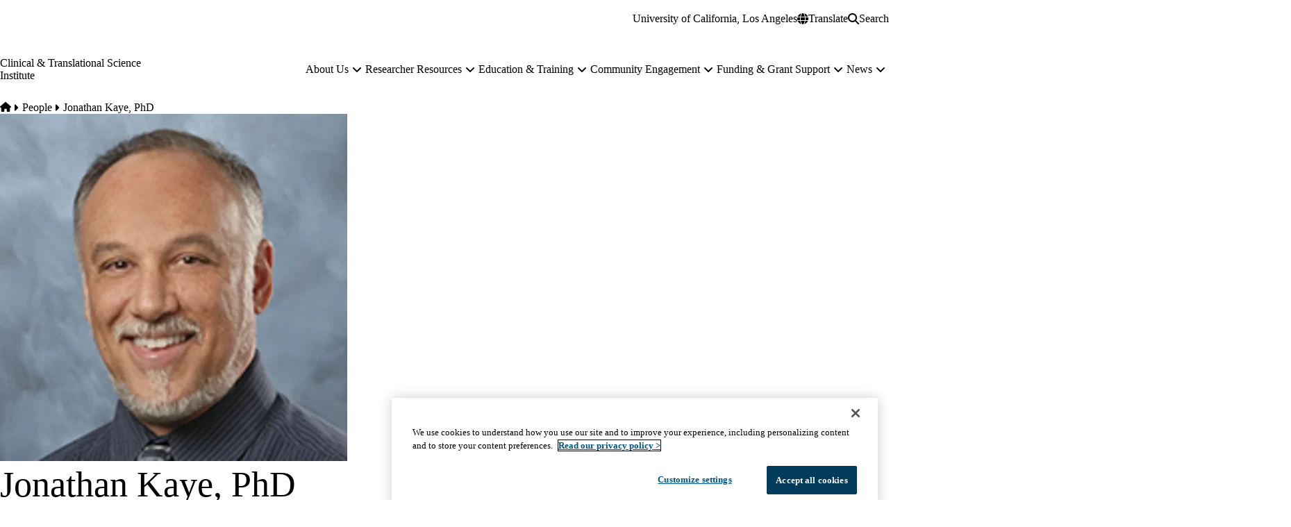

--- FILE ---
content_type: text/html; charset=UTF-8
request_url: https://ctsi.ucla.edu/people/jonathan-kaye-phd
body_size: 20678
content:


<!DOCTYPE html>
<html lang="en" dir="ltr" prefix="content: http://purl.org/rss/1.0/modules/content/  dc: http://purl.org/dc/terms/  foaf: http://xmlns.com/foaf/0.1/  og: http://ogp.me/ns#  rdfs: http://www.w3.org/2000/01/rdf-schema#  schema: http://schema.org/  sioc: http://rdfs.org/sioc/ns#  sioct: http://rdfs.org/sioc/types#  skos: http://www.w3.org/2004/02/skos/core#  xsd: http://www.w3.org/2001/XMLSchema# " data-theme="dgsom" data-alert="false">
  <head>
    <meta charset="utf-8" />
<meta name="ServiceNow" content="DGIT Web Admin" />
<noscript><style>form.antibot * :not(.antibot-message) { display: none !important; }</style>
</noscript><meta name="description" content="View my UC Profile for more details, including: research interests publications collaborators research network" />
<link rel="canonical" href="https://ctsi.ucla.edu/people/jonathan-kaye-phd" />
<meta property="og:site_name" content="Clinical &amp; Translational Science Institute" />
<meta property="og:type" content="person" />
<meta property="og:url" content="https://ctsi.ucla.edu/people/jonathan-kaye-phd" />
<meta property="og:title" content="Jonathan Kaye, PhD" />
<meta property="og:description" content="View my UC Profile for more details, including: research interests publications collaborators research network" />
<meta property="og:video" content="https://ctsi.ucla.edusf_profile" />
<meta property="og:updated_time" content="2023-06-29T21:00:09-07:00" />
<meta property="article:published_time" content="2023-02-24T11:04:36-08:00" />
<meta property="article:modified_time" content="2023-06-29T21:00:09-07:00" />
<meta name="twitter:card" content="summary" />
<meta name="twitter:title" content="Jonathan Kaye, PhD | Clinical &amp; Translational Science Institute" />
<meta name="twitter:description" content="View my UC Profile for more details, including: research interests publications collaborators research network" />
<meta name="MobileOptimized" content="width" />
<meta name="HandheldFriendly" content="true" />
<meta name="viewport" content="width=device-width, initial-scale=1.0" />
<script type="application/ld+json">{
    "@context": "https://schema.org",
    "@graph": [
        {
            "breadcrumb": {
                "@type": "BreadcrumbList",
                "itemListElement": [
                    {
                        "@type": "ListItem",
                        "position": 1,
                        "name": "Home",
                        "item": "https://ctsi.ucla.edu/"
                    },
                    {
                        "@type": "ListItem",
                        "position": 2,
                        "name": "People",
                        "item": "https://ctsi.ucla.edu/people"
                    }
                ]
            }
        },
        {
            "@type": "WebSite",
            "@id": "https://ctsi.ucla.edu/",
            "name": "Clinical \u0026 Translational Science Institute",
            "url": "https://ctsi.ucla.edu/",
            "publisher": {
                "@type": "EducationalOrganization",
                "@id": "https://regents.universityofcalifornia.edu",
                "name": "Regents of the University of California",
                "url": "https://regents.universityofcalifornia.edu"
            },
            "inLanguage": "EN"
        }
    ]
}</script>
<link rel="icon" type="image/png" href="/themes/custom/surface/favicons/ucla/favicon-96x96.png" sizes="96x96" />
<link rel="icon" type="image/svg+xml" href="/themes/custom/surface/favicons/ucla/favicon.svg" />
<link rel="shortcut icon" href="/themes/custom/surface/favicons/ucla/favicon.ico" />
<link rel="apple-touch-icon" sizes="180x180" href="/themes/custom/surface/favicons/ucla/apple-touch-icon.png" />
<meta name="apple-mobile-web-app-title" content="UCLA Health" />
<link rel="manifest" href="/themes/custom/surface/favicons/ucla/site.webmanifest" />
<link rel="alternate" hreflang="en" href="https://ctsi.ucla.edu/people/jonathan-kaye-phd" />

    <title>Jonathan Kaye, PhD | Clinical &amp; Translational Science Institute</title>
    <link rel="stylesheet" media="all" href="/sites/default/files/css/css_NAMGcBDXLzbSET3Rb0hqFgJ3heFaszkWMlvi-olqDpA.css?delta=0&amp;language=en&amp;theme=surface&amp;include=eJxdzGEOwyAIhuEL1XkmVLoaUTvAZbv9aprQZv_8HsyLH6Xcik88dqAHnnORwStE9IERUuRRg9GTegCyWTFluK023GvkWGZGzBu87b0jS29uO8rIpoLAcXOBeixu7VyvS1Y8pOv997T_wrQzY6YMTQgUF_mKYvUBBH8Z9V32" />
<link rel="stylesheet" media="all" href="https://use.typekit.net/hyh4ixj.css" />
<link rel="stylesheet" media="all" href="/sites/default/files/css/css_PV8BJbOvUGRpl4j_Ys_i8U7r8Zf533hSWfiM0GyGRGU.css?delta=2&amp;language=en&amp;theme=surface&amp;include=eJxdzGEOwyAIhuEL1XkmVLoaUTvAZbv9aprQZv_8HsyLH6Xcik88dqAHnnORwStE9IERUuRRg9GTegCyWTFluK023GvkWGZGzBu87b0jS29uO8rIpoLAcXOBeixu7VyvS1Y8pOv997T_wrQzY6YMTQgUF_mKYvUBBH8Z9V32" />

    <script src="/libraries/fontawesome/js/fontawesome.min.js?v=6.4.2" defer></script>
<script src="/libraries/fontawesome/js/brands.min.js?v=6.4.2" defer></script>
<script src="/libraries/fontawesome/js/solid.min.js?v=6.4.2" defer></script>

    
  </head>
  <body class="no-alert path-node page-node-type-sf-person" data-menu="mega" data-search="modal">
    <a href="#main-content" class="visually-hidden focusable skip-link">
  Skip to main content
</a>
    
      <div class="dialog-off-canvas-main-canvas" data-off-canvas-main-canvas>
    <div class="layout-container">
      
  

<header id="header" class="site-header" data-drupal-selector="site-header" role="banner" data-once="navigation">
            
  <section class="site-secondary">
    <div class="container">
      <div class="site-secondary__content">
              

        <ul class="menu menu--secondary ">
                                
                
                                    
        
        
        
                
        <li class="menu__item menu__item--link">
                      <a href="http://www.ucla.edu/" class="menu__link menu__link--link">University of California, Los Angeles</a>
                  </li>
          </ul>
  

    
        <div class="site-secondary__buttons">
                
      

<div class="translate">
  <button aria-label="Google Translate" class="button button--translate site-secondary__link" role="button" type="button" aria-expanded="false" aria-controls="translate__container" data-drupal-selector="translate-button">
  <svg aria-hidden="true" xmlns="http://www.w3.org/2000/svg" viewBox="0 0 512 512">
    <path fill="currentColor" d="M352 256c0 22.2-1.2 43.6-3.3 64H163.3c-2.2-20.4-3.3-41.8-3.3-64s1.2-43.6 3.3-64H348.7c2.2 20.4 3.3 41.8 3.3 64zm28.8-64H503.9c5.3 20.5 8.1 41.9 8.1 64s-2.8 43.5-8.1 64H380.8c2.1-20.6 3.2-42 3.2-64s-1.1-43.4-3.2-64zm112.6-32H376.7c-10-63.9-29.8-117.4-55.3-151.6c78.3 20.7 142 77.5 171.9 151.6zm-149.1 0H167.7c6.1-36.4 15.5-68.6 27-94.7c10.5-23.6 22.2-40.7 33.5-51.5C239.4 3.2 248.7 0 256 0s16.6 3.2 27.8 13.8c11.3 10.8 23 27.9 33.5 51.5c11.6 26 21 58.2 27 94.7zm-209 0H18.6C48.6 85.9 112.2 29.1 190.6 8.4C165.1 42.6 145.3 96.1 135.3 160zM8.1 192H131.2c-2.1 20.6-3.2 42-3.2 64s1.1 43.4 3.2 64H8.1C2.8 299.5 0 278.1 0 256s2.8-43.5 8.1-64zM194.7 446.6c-11.6-26-20.9-58.2-27-94.6H344.3c-6.1 36.4-15.5 68.6-27 94.6c-10.5 23.6-22.2 40.7-33.5 51.5C272.6 508.8 263.3 512 256 512s-16.6-3.2-27.8-13.8c-11.3-10.8-23-27.9-33.5-51.5zM135.3 352c10 63.9 29.8 117.4 55.3 151.6C112.2 482.9 48.6 426.1 18.6 352H135.3zm358.1 0c-30 74.1-93.6 130.9-171.9 151.6c25.5-34.2 45.2-87.7 55.3-151.6H493.4z"/>
  </svg>
  <span>Translate</span>
</button>
  <div class="translate__container" data-drupal-selector="translate-container">
    <div class="translate__caret"></div>
    <div class="translate__menu"></div>
  </div>

  <script>window.gtranslateSettings = {"default_language":"en","native_language_names":true,"languages":["en","ar","zh-CN","zh-TW","tl","it","ja","ko","fa","ru","es","vi"],"wrapper_selector":".translate__menu"}</script>
  <script src="https://cdn.gtranslate.net/widgets/latest/ln.js" defer></script>
</div>
      <button class="button button--search site-secondary__link" aria-label="Search Form" data-drupal-selector="search-open" aria-expanded="false">
  <svg xmlns="http://www.w3.org/2000/svg" viewBox="0 0 512 512">
    <path fill="currentColor" d="M416 208c0 45.9-14.9 88.3-40 122.7L502.6 457.4c12.5 12.5 12.5 32.8 0 45.3s-32.8 12.5-45.3 0L330.7 376c-34.4 25.2-76.8 40-122.7 40C93.1 416 0 322.9 0 208S93.1 0 208 0S416 93.1 416 208zM208 352c79.5 0 144-64.5 144-144s-64.5-144-144-144S64 128.5 64 208s64.5 144 144 144z"/>
  </svg>
  <span class="button__close">Search</span>
</button>
            </div>
      </div>
    </div>
  </section>

  <section class="site-primary">
    <div class="container">
      <div class="site-primary__content">
              <a href="/" rel="home" class="site-branding site-branding--horizontal">
      <span class="title">Clinical &amp; Translational Science Institute</span>
  </a>
    
              <nav id="site-navigation" class="site-navigation" data-drupal-selector="site-navigation">
  <div class="site-navigation-container">
              

  
              <ul class="menu-main menu-main--mega menu-main--level-1" data-type="mega" data-drupal-selector="menu-main--level-1" >
    
                                
                
                                    
                                    
        
        
                                    
        
        
                                    
                          
                
        <li class="menu__item menu__item--link menu__item--level-1 is-expanded menu__item--has-children" data-drupal-selector="menu__item--has-children">
          
                      <a href="/about-us" class="menu__link menu__link--link menu__link--level-1 is-expanded menu__link--has-children" data-drupal-selector="menu__link--has-children" data-drupal-link-system-path="node/3891">            <span class="menu__link-inner menu__link-inner--level-1">About Us</span>
          </a>

                                          <button class="menu-toggle" data-drupal-selector="menu-toggle" aria-controls="menu-main-item-1" aria-expanded="false">
  <span class="visually-hidden">About Us sub-navigation</span>
  <span class="fas fa-plus menu-toggle__icon--mobile" aria-hidden="true"></span>
  <span class="fas fa-minus menu-toggle__icon--mobile-open" aria-hidden="true"></span>
  <span class="fas fa-angle-down menu-toggle__icon--desktop" aria-hidden="true"></span>
</button>
              
              
                                                
              <ul class="menu-main menu-main--level-2" id="menu-main-item-1" data-drupal-selector="menu-main--level-2" >
    
                                
                
                                    
        
                                    
        
                                    
        
        
                                    
                          
                
        <li class="menu__item menu__item--link menu__item--level-2 is-expanded menu__item--has-children" >
          
                      <a href="/about-us" class="menu__link menu__link--link menu__link--level-2 is-expanded menu__link--has-children" data-drupal-link-system-path="node/3891">            <span class="menu__link-inner menu__link-inner--level-2">About Us</span>
          </a>

                          
              
                                                
              <ul class="menu-main menu-main--level-3">
    
                                
                
                                    
        
        
                                    
        
        
        
        
                          
                
        <li class="menu__item menu__item--link menu__item--level-3" >
          
                      <a href="/about-us/about-us/hub-partners" title="Hub partners" class="menu__link menu__link--link menu__link--level-3" data-drupal-link-system-path="node/11646">            <span class="menu__link-inner menu__link-inner--level-3">Hub partners</span>
          </a>

            
                  </li>
                                
                
                                    
        
        
                                    
        
        
        
        
                          
                
        <li class="menu__item menu__item--link menu__item--level-3" >
          
                      <a href="/overview/about-us/leadership" class="menu__link menu__link--link menu__link--level-3" data-drupal-link-system-path="node/3841">            <span class="menu__link-inner menu__link-inner--level-3">Leadership</span>
          </a>

            
                  </li>
                                
                
                                    
        
        
                                    
        
        
        
        
                          
                
        <li class="menu__item menu__item--link menu__item--level-3" >
          
                      <a href="/about-us/about-us/community-partners" title="Community Partners" class="menu__link menu__link--link menu__link--level-3" data-drupal-link-system-path="node/4151">            <span class="menu__link-inner menu__link-inner--level-3">Community Partners</span>
          </a>

            
                  </li>
                                
                
                                    
        
        
                                    
        
        
        
        
                          
                
        <li class="menu__item menu__item--link menu__item--level-3" >
          
                      <a href="/about-us/about-us/committees-boards-groups" class="menu__link menu__link--link menu__link--level-3" data-drupal-link-system-path="node/3886">            <span class="menu__link-inner menu__link-inner--level-3">Committees, Boards &amp; Groups</span>
          </a>

            
                  </li>
                                
                
                                    
        
        
                                    
        
        
        
        
                          
                
        <li class="menu__item menu__item--link menu__item--level-3" >
          
                      <a href="/about-us/about-us/administration-operations" class="menu__link menu__link--link menu__link--level-3" data-drupal-link-system-path="node/3896">            <span class="menu__link-inner menu__link-inner--level-3">Administration &amp; Operations</span>
          </a>

            
                  </li>
                                
                
                                    
        
        
                                    
        
        
        
        
                          
                
        <li class="menu__item menu__item--link menu__item--level-3" >
          
                      <a href="/about-us/about-us/the-translational-research-spectrum" class="menu__link menu__link--link menu__link--level-3" data-drupal-link-system-path="node/3846">            <span class="menu__link-inner menu__link-inner--level-3">The Translational Research Spectrum</span>
          </a>

            
                  </li>
          </ul>
  
                          
                  </li>
                                
                
                                    
        
                                    
        
                                    
        
        
                                    
                          
                
        <li class="menu__item menu__item--link menu__item--level-2 is-expanded menu__item--has-children" >
          
                      <a href="/about-us/request-a-service" class="menu__link menu__link--link menu__link--level-2 is-expanded menu__link--has-children" data-drupal-link-system-path="node/7176">            <span class="menu__link-inner menu__link-inner--level-2">Request a Service</span>
          </a>

                          
              
                                                
              <ul class="menu-main menu-main--level-3">
    
                                
                
                                    
        
        
                                    
                                    
        
        
                                    
                          
                
        <li class="menu__item menu__item--link menu__item--level-3 is-expanded menu__item--has-children" >
          
                      <a href="/overview/request-a-service/programs" title="CTSI programs" class="menu__link menu__link--link menu__link--level-3 is-expanded menu__link--has-children" data-drupal-link-system-path="node/3866">            <span class="menu__link-inner menu__link-inner--level-3">Programs</span>
          </a>

                          
              
                          
                  </li>
                                
                
                                    
        
        
                                    
        
        
        
        
                          
                
        <li class="menu__item menu__item--link menu__item--level-3" >
          
                      <a href="/researcher-resources/research-with-our-partner-institutions" title="Clinical and translational research centers at each UCLA CTSI partner institution" class="menu__link menu__link--link menu__link--level-3" data-drupal-link-system-path="node/3646">            <span class="menu__link-inner menu__link-inner--level-3">Clinical Research Centers</span>
          </a>

            
                  </li>
                                
                
                                    
        
        
                                    
                                    
        
        
                                    
                          
                
        <li class="menu__item menu__item--link menu__item--level-3 is-expanded menu__item--has-children" >
          
                      <a href="/about-us/request-a-service/consultations" title="Consultations" class="menu__link menu__link--link menu__link--level-3 is-expanded menu__link--has-children" data-drupal-link-system-path="node/10316">            <span class="menu__link-inner menu__link-inner--level-3">Consultations</span>
          </a>

                          
              
                          
                  </li>
                                
                
                                    
        
        
                                    
        
        
        
        
                          
                
        <li class="menu__item menu__item--link menu__item--level-3" >
          
                      <a href="/researcher-resources/clinical-trials" title="Clinical trial support, development and resources through UCLA CTSI ResearchGO" class="menu__link menu__link--link menu__link--level-3" data-drupal-link-system-path="node/3811">            <span class="menu__link-inner menu__link-inner--level-3">CTSI ResearchGO</span>
          </a>

            
                  </li>
                                
                
                                    
        
        
                                    
        
        
        
        
                          
                
        <li class="menu__item menu__item--link menu__item--level-3" >
          
                      <a href="/grant-support" title="Grant support" class="menu__link menu__link--link menu__link--level-3" data-drupal-link-system-path="node/3421">            <span class="menu__link-inner menu__link-inner--level-3">Grant Support</span>
          </a>

            
                  </li>
          </ul>
  
                          
                  </li>
          </ul>
  
                          
                  </li>
                                
                
                                    
                                    
        
        
                                    
        
        
                                    
                          
                
        <li class="menu__item menu__item--link menu__item--level-1 is-expanded menu__item--has-children" data-drupal-selector="menu__item--has-children">
          
                      <a href="/researcher-resources" class="menu__link menu__link--link menu__link--level-1 is-expanded menu__link--has-children" data-drupal-selector="menu__link--has-children" data-drupal-link-system-path="node/3641">            <span class="menu__link-inner menu__link-inner--level-1">Researcher Resources</span>
          </a>

                                          <button class="menu-toggle" data-drupal-selector="menu-toggle" aria-controls="menu-main-item-12" aria-expanded="false">
  <span class="visually-hidden">Researcher Resources sub-navigation</span>
  <span class="fas fa-plus menu-toggle__icon--mobile" aria-hidden="true"></span>
  <span class="fas fa-minus menu-toggle__icon--mobile-open" aria-hidden="true"></span>
  <span class="fas fa-angle-down menu-toggle__icon--desktop" aria-hidden="true"></span>
</button>
              
              
                                                
              <ul class="menu-main menu-main--level-2" id="menu-main-item-12" data-drupal-selector="menu-main--level-2" >
    
                                
                
                                    
        
                                    
        
                                    
        
        
                                    
                          
                
        <li class="menu__item menu__item--link menu__item--level-2 is-expanded menu__item--has-children" >
          
                      <a href="/researcher-resources/clinical-trials" class="menu__link menu__link--link menu__link--level-2 is-expanded menu__link--has-children" data-drupal-link-system-path="node/3811">            <span class="menu__link-inner menu__link-inner--level-2">Clinical Trials</span>
          </a>

                          
              
                                                
              <ul class="menu-main menu-main--level-3">
    
                                
                
                                    
        
        
                                    
        
        
        
        
                          
                
        <li class="menu__item menu__item--link menu__item--level-3" >
          
                      <a href="https://www.researchgo.ucla.edu/design-study" title="Design a study" class="menu__link menu__link--link menu__link--level-3">            <span class="menu__link-inner menu__link-inner--level-3">Design Study</span>
          </a>

            
                  </li>
                                
                
                                    
        
        
                                    
        
        
        
        
                          
                
        <li class="menu__item menu__item--link menu__item--level-3" >
          
                      <a href="https://www.researchgo.ucla.edu/set-study" title="Set up study" class="menu__link menu__link--link menu__link--level-3">            <span class="menu__link-inner menu__link-inner--level-3">Set Up Study</span>
          </a>

            
                  </li>
                                
                
                                    
        
        
                                    
        
        
        
        
                          
                
        <li class="menu__item menu__item--link menu__item--level-3" >
          
                      <a href="https://www.researchgo.ucla.edu/conduct-study-0" title="Conduct a study" class="menu__link menu__link--link menu__link--level-3">            <span class="menu__link-inner menu__link-inner--level-3">Conduct Study</span>
          </a>

            
                  </li>
                                
                
                                    
        
        
                                    
        
        
        
        
                          
                
        <li class="menu__item menu__item--link menu__item--level-3" >
          
                      <a href="https://www.researchgo.ucla.edu/close-out-study" title="Close out a study" class="menu__link menu__link--link menu__link--level-3">            <span class="menu__link-inner menu__link-inner--level-3">Close Out Study</span>
          </a>

            
                  </li>
          </ul>
  
                          
                  </li>
                                
                
                                    
        
                                    
        
                                    
        
        
                                    
                          
                
        <li class="menu__item menu__item--link menu__item--level-2 is-expanded menu__item--has-children" >
          
                      <a href="/researcher-resources/ucla-clinical-and-translational-research-center" title="UCLA CTRC" class="menu__link menu__link--link menu__link--level-2 is-expanded menu__link--has-children" data-drupal-link-system-path="node/3651">            <span class="menu__link-inner menu__link-inner--level-2">UCLA Clinical and Translational Research Center</span>
          </a>

                          
              
                                                
              <ul class="menu-main menu-main--level-3">
    
                                
                
                                    
        
        
                                    
        
        
        
        
                          
                
        <li class="menu__item menu__item--link menu__item--level-3" >
          
                      <a href="/researcher-resources/ucla-clinical-and-translational-research-center/plan-your-visit" class="menu__link menu__link--link menu__link--level-3" data-drupal-link-system-path="node/3701">            <span class="menu__link-inner menu__link-inner--level-3">Plan your visit</span>
          </a>

            
                  </li>
                                
                
                                    
        
        
                                    
        
        
        
        
                          
                
        <li class="menu__item menu__item--link menu__item--level-3" >
          
                      <a href="/researcher-resources/ucla-clinical-and-translational-research-center/life-cycle-of-a-clinical-trial" title="How to set up a study" class="menu__link menu__link--link menu__link--level-3" data-drupal-link-system-path="node/3686">            <span class="menu__link-inner menu__link-inner--level-3">Life Cycle of a Clinical Trial</span>
          </a>

            
                  </li>
                                
                
                                    
        
        
                                    
                                    
        
        
                                    
                          
                
        <li class="menu__item menu__item--link menu__item--level-3 is-expanded menu__item--has-children" >
          
                      <a href="/researcher-resources/ucla-clinical-and-translational-research-center/services-and-rates" class="menu__link menu__link--link menu__link--level-3 is-expanded menu__link--has-children" data-drupal-link-system-path="node/3671">            <span class="menu__link-inner menu__link-inner--level-3">Services and Rates</span>
          </a>

                          
              
                          
                  </li>
                                
                
                                    
        
        
                                    
                                    
        
        
                                    
                          
                
        <li class="menu__item menu__item--link menu__item--level-3 is-expanded menu__item--has-children" >
          
                      <a href="/researcher-resources/ucla-clinical-and-translational-research-center/study-team-resources" class="menu__link menu__link--link menu__link--level-3 is-expanded menu__link--has-children" data-drupal-link-system-path="node/3681">            <span class="menu__link-inner menu__link-inner--level-3">Study team resources</span>
          </a>

                          
              
                          
                  </li>
                                
                
                                    
        
        
                                    
        
        
        
        
                          
                
        <li class="menu__item menu__item--link menu__item--level-3" >
          
                      <a href="/researcher-resources/ucla-clinical-and-translational-research-center/phase-1-trials" class="menu__link menu__link--link menu__link--level-3" data-drupal-link-system-path="node/3656">            <span class="menu__link-inner menu__link-inner--level-3">Phase 1 Trials</span>
          </a>

            
                  </li>
                                
                
                                    
        
        
                                    
        
        
        
        
                          
                
        <li class="menu__item menu__item--link menu__item--level-3" >
          
                      <a href="/researcher-resources/ucla-clinical-and-translational-research-center/support-to-stem-cell-research" title="How we support stem cell clinical research (UCLA Health Alpha Clinic)" class="menu__link menu__link--link menu__link--level-3" data-drupal-link-system-path="node/7641">            <span class="menu__link-inner menu__link-inner--level-3">Support to Stem Cell Research</span>
          </a>

            
                  </li>
          </ul>
  
                          
                  </li>
                                
                
                                    
        
                                    
        
                                    
        
        
                                    
                          
                
        <li class="menu__item menu__item--link menu__item--level-2 is-expanded menu__item--has-children" >
          
                      <a href="/researcher-resources/research-with-our-partner-institutions" title="Research with Our Partner Institutions" class="menu__link menu__link--link menu__link--level-2 is-expanded menu__link--has-children" data-drupal-link-system-path="node/3646">            <span class="menu__link-inner menu__link-inner--level-2">Research with Our Partner Institutions</span>
          </a>

                          
              
                                                
              <ul class="menu-main menu-main--level-3">
    
                                
                
                                    
        
        
                                    
        
        
        
        
                          
                
        <li class="menu__item menu__item--link menu__item--level-3" >
          
                      <a href="/researcher-resources/research-with-our-partner-institutions/apply-at-any-site" title="Application process" class="menu__link menu__link--link menu__link--level-3" data-drupal-link-system-path="node/8421">            <span class="menu__link-inner menu__link-inner--level-3">Apply at any site</span>
          </a>

            
                  </li>
                                
                
                                    
        
        
                                    
        
        
        
        
                          
                
        <li class="menu__item menu__item--link menu__item--level-3" >
          
                      <a href="/researcher-resources/research-with-our-partner-institutions/multi-site-research" title="Multi-site Research" class="menu__link menu__link--link menu__link--level-3" data-drupal-link-system-path="node/11731">            <span class="menu__link-inner menu__link-inner--level-3">Multi-site Research</span>
          </a>

            
                  </li>
                                
                
                                    
        
        
                                    
        
        
        
        
                          
                
        <li class="menu__item menu__item--link menu__item--level-3" >
          
                      <a href="https://www.cedars-sinai.edu/research/ctrc.html" title="Services available at Cedars-Sinai CTRC" class="menu__link menu__link--link menu__link--level-3">            <span class="menu__link-inner menu__link-inner--level-3">Cedars-Sinai CTRC</span>
          </a>

            
                  </li>
                                
                
                                    
        
        
                                    
                                    
        
        
                                    
                          
                
        <li class="menu__item menu__item--link menu__item--level-3 is-expanded menu__item--has-children" >
          
                      <a href="/researcher-resources/research-with-our-partner-institutions/lundquist/harbor-ucla-ctrc/lundquist/harbor-ucla-ctrc" title="Services at Lundquist/Harbor-UCLA CTRC" class="menu__link menu__link--link menu__link--level-3 is-expanded menu__link--has-children" data-drupal-link-system-path="node/3806">            <span class="menu__link-inner menu__link-inner--level-3">Lundquist/Harbor-UCLA CTRC</span>
          </a>

                          
              
                          
                  </li>
                                
                
                                    
        
        
                                    
        
        
        
        
                          
                
        <li class="menu__item menu__item--link menu__item--level-3" >
          
                      <a href="https://www.cdrewu.edu/research/" title="Research centers available at Charles R. Drew University of Medicine and Science" class="menu__link menu__link--link menu__link--level-3">            <span class="menu__link-inner menu__link-inner--level-3">CDU Research Centers</span>
          </a>

            
                  </li>
          </ul>
  
                          
                  </li>
                                
                
                                    
        
                                    
        
                                    
        
        
                                    
                          
                
        <li class="menu__item menu__item--link menu__item--level-2 is-expanded menu__item--has-children" >
          
                      <a href="/researcher-resources/data-and-informatics-tools" class="menu__link menu__link--link menu__link--level-2 is-expanded menu__link--has-children" data-drupal-link-system-path="node/3826">            <span class="menu__link-inner menu__link-inner--level-2">Data and Informatics Tools</span>
          </a>

                          
              
                                                
              <ul class="menu-main menu-main--level-3">
    
                                
                
                                    
        
        
                                    
                                    
        
        
                                    
                          
                
        <li class="menu__item menu__item--link menu__item--level-3 is-expanded menu__item--has-children" >
          
                      <a href="/researcher-resources/data-and-informatics-tools/cohort-identification" title="Cohort identification with CTSI" class="menu__link menu__link--link menu__link--level-3 is-expanded menu__link--has-children" data-drupal-link-system-path="node/11861">            <span class="menu__link-inner menu__link-inner--level-3">Cohort identification</span>
          </a>

                          
              
                          
                  </li>
                                
                
                                    
        
        
                                    
        
        
        
        
                          
                
        <li class="menu__item menu__item--link menu__item--level-3" >
          
                      <a href="/researcher-resources/data-and-informatics-tools/medical-record-datasets" title="Medical record datasets" class="menu__link menu__link--link menu__link--level-3" data-drupal-link-system-path="node/4121">            <span class="menu__link-inner menu__link-inner--level-3">Medical record datasets</span>
          </a>

            
                  </li>
                                
                
                                    
        
        
                                    
        
        
        
        
                          
                
        <li class="menu__item menu__item--link menu__item--level-3" >
          
                      <a href="/researcher-resources/data-and-informatics-tools/data-analytics-and-biostatistical-support" title="Data analytics and biostatistical support" class="menu__link menu__link--link menu__link--level-3" data-drupal-link-system-path="node/4051">            <span class="menu__link-inner menu__link-inner--level-3">Data Analytics and Biostatistical Support</span>
          </a>

            
                  </li>
                                
                
                                    
        
        
                                    
                                    
        
        
                                    
                          
                
        <li class="menu__item menu__item--link menu__item--level-3 is-expanded menu__item--has-children" >
          
                      <a href="/researcher-resources/data-and-informatics-tools/redcap" class="menu__link menu__link--link menu__link--level-3 is-expanded menu__link--has-children" data-drupal-link-system-path="node/15301">            <span class="menu__link-inner menu__link-inner--level-3">REDCap</span>
          </a>

                          
              
                          
                  </li>
                                
                
                                    
        
        
                                    
        
        
        
        
                          
                
        <li class="menu__item menu__item--link menu__item--level-3" >
          
                      <a href="/researcher-resources/data-and-informatics-tools/data-releases" title="Data releases" class="menu__link menu__link--link menu__link--level-3" data-drupal-link-system-path="node/4111">            <span class="menu__link-inner menu__link-inner--level-3">Data Releases</span>
          </a>

            
                  </li>
                                
                
                                    
        
        
                                    
        
        
        
        
                          
                
        <li class="menu__item menu__item--link menu__item--level-3" >
          
                      <a href="/about-us/request-a-service/programs/precision-health-program" title="Genomic data requests available through ATLAS, the Institute for Precision Health andUCLA CTSI" class="menu__link menu__link--link menu__link--level-3" data-drupal-link-system-path="node/11706">            <span class="menu__link-inner menu__link-inner--level-3">Genomic Data</span>
          </a>

            
                  </li>
                                
                
                                    
        
        
                                    
                                    
        
        
                                    
                          
                
        <li class="menu__item menu__item--link menu__item--level-3 is-expanded menu__item--has-children" >
          
                      <a href="/researcher-resources/data-and-informatics-tools/more-data-resources" title="More data resources" class="menu__link menu__link--link menu__link--level-3 is-expanded menu__link--has-children" data-drupal-link-system-path="node/11516">            <span class="menu__link-inner menu__link-inner--level-3">More Data Resources</span>
          </a>

                          
              
                          
                  </li>
          </ul>
  
                          
                  </li>
                                
                
                                    
        
                                    
        
                                    
        
        
                                    
                          
                
        <li class="menu__item menu__item--link menu__item--level-2 is-expanded menu__item--has-children" >
          
                      <a href="/researcher-resources/related-resources" class="menu__link menu__link--link menu__link--level-2 is-expanded menu__link--has-children" data-drupal-link-system-path="node/3836">            <span class="menu__link-inner menu__link-inner--level-2">Related Resources</span>
          </a>

                          
              
                                                
              <ul class="menu-main menu-main--level-3">
    
                                
                
                                    
        
        
                                    
        
        
        
        
                          
                
        <li class="menu__item menu__item--link menu__item--level-3" >
          
                      <a href="https://ctsi.ucla.edu/overview/request-a-service/consultations" class="menu__link menu__link--link menu__link--level-3">            <span class="menu__link-inner menu__link-inner--level-3">Consultations</span>
          </a>

            
                  </li>
                                
                
                                    
        
        
                                    
        
        
        
        
                          
                
        <li class="menu__item menu__item--link menu__item--level-3" >
          
                      <a href="/researcher-resources/related-resources/drug-discovery-consults-and-commercialization" class="menu__link menu__link--link menu__link--level-3" data-drupal-link-system-path="node/10146">            <span class="menu__link-inner menu__link-inner--level-3">Drug Discovery Consults and Commercialization</span>
          </a>

            
                  </li>
                                
                
                                    
        
        
                                    
        
        
        
        
                          
                
        <li class="menu__item menu__item--link menu__item--level-3" >
          
                      <a href="/education-training" title="Education and training through CTSI" class="menu__link menu__link--link menu__link--level-3" data-drupal-link-system-path="node/3901">            <span class="menu__link-inner menu__link-inner--level-3">Education and training</span>
          </a>

            
                  </li>
                                
                
                                    
        
        
                                    
        
        
        
        
                          
                
        <li class="menu__item menu__item--link menu__item--level-3" >
          
                      <a href="/community-engagement/team-and-partners/participate-in-a-clinical-trial" title="Participate in and search for clinical trials" class="menu__link menu__link--link menu__link--level-3" data-drupal-link-system-path="node/4176">            <span class="menu__link-inner menu__link-inner--level-3">Participate in a Clinical Trial</span>
          </a>

            
                  </li>
                                
                
                                    
        
        
                                    
        
        
        
        
                          
                
        <li class="menu__item menu__item--link menu__item--level-3" >
          
                      <a href="/grant-support" title="Grant support" class="menu__link menu__link--link menu__link--level-3" data-drupal-link-system-path="node/3421">            <span class="menu__link-inner menu__link-inner--level-3">Grant Support</span>
          </a>

            
                  </li>
                                
                
                                    
        
        
                                    
        
        
        
        
                          
                
        <li class="menu__item menu__item--link menu__item--level-3" >
          
                      <a href="/researcher-resources/related-resources/research-cores" class="menu__link menu__link--link menu__link--level-3" data-drupal-link-system-path="node/12021">            <span class="menu__link-inner menu__link-inner--level-3">Research cores</span>
          </a>

            
                  </li>
          </ul>
  
                          
                  </li>
          </ul>
  
                          
                  </li>
                                
                
                                    
                                    
        
        
                                    
        
        
                                    
                          
                
        <li class="menu__item menu__item--link menu__item--level-1 is-expanded menu__item--has-children" data-drupal-selector="menu__item--has-children">
          
                      <a href="/education-training" class="menu__link menu__link--link menu__link--level-1 is-expanded menu__link--has-children" data-drupal-selector="menu__link--has-children" data-drupal-link-system-path="node/3901">            <span class="menu__link-inner menu__link-inner--level-1">Education &amp; Training</span>
          </a>

                                          <button class="menu-toggle" data-drupal-selector="menu-toggle" aria-controls="menu-main-item-123" aria-expanded="false">
  <span class="visually-hidden">Education &amp; Training sub-navigation</span>
  <span class="fas fa-plus menu-toggle__icon--mobile" aria-hidden="true"></span>
  <span class="fas fa-minus menu-toggle__icon--mobile-open" aria-hidden="true"></span>
  <span class="fas fa-angle-down menu-toggle__icon--desktop" aria-hidden="true"></span>
</button>
              
              
                                                
              <ul class="menu-main menu-main--level-2" id="menu-main-item-123" data-drupal-selector="menu-main--level-2" >
    
                                
                
                                    
        
                                    
        
                                    
        
        
                                    
                          
                
        <li class="menu__item menu__item--link menu__item--level-2 is-expanded menu__item--has-children" >
          
                      <a href="/education-and-training/high-school-and-undergraduate-programs" class="menu__link menu__link--link menu__link--level-2 is-expanded menu__link--has-children" data-drupal-link-system-path="node/3906">            <span class="menu__link-inner menu__link-inner--level-2">High School and Undergraduate Programs</span>
          </a>

                          
              
                                                
              <ul class="menu-main menu-main--level-3">
    
                                
                
                                    
        
        
                                    
        
        
        
        
                          
                
        <li class="menu__item menu__item--link menu__item--level-3" >
          
                      <a href="/education-and-training/high-school-and-undergraduate-programs/long-beach-polytechnic-high-school-program" class="menu__link menu__link--link menu__link--level-3" data-drupal-link-system-path="node/3911">            <span class="menu__link-inner menu__link-inner--level-3">Long Beach Polytechnic High School Program</span>
          </a>

            
                  </li>
                                
                
                                    
        
        
                                    
                                    
        
        
                                    
                          
                
        <li class="menu__item menu__item--link menu__item--level-3 is-expanded menu__item--has-children" >
          
                      <a href="/education-training/high-school-and-undergraduate-programs/research-associates-program-ctsi-rap" class="menu__link menu__link--link menu__link--level-3 is-expanded menu__link--has-children" data-drupal-link-system-path="node/3916">            <span class="menu__link-inner menu__link-inner--level-3">Research Associates Program (CTSI-RAP)</span>
          </a>

                          
              
                          
                  </li>
                                
                
                                    
        
        
                                    
        
        
        
        
                          
                
        <li class="menu__item menu__item--link menu__item--level-3" >
          
                      <a href="/education-training/high-school-and-undergraduate-programs/undergraduate-research" class="menu__link menu__link--link menu__link--level-3" data-drupal-link-system-path="node/3921">            <span class="menu__link-inner menu__link-inner--level-3">Undergraduate Research</span>
          </a>

            
                  </li>
                                
                
                                    
        
        
                                    
        
        
        
        
                          
                
        <li class="menu__item menu__item--link menu__item--level-3" >
          
                      <a href="/education-training/high-school-and-undergraduate-programs/federal-work-study" class="menu__link menu__link--link menu__link--level-3" data-drupal-link-system-path="node/3926">            <span class="menu__link-inner menu__link-inner--level-3">Federal Work Study</span>
          </a>

            
                  </li>
          </ul>
  
                          
                  </li>
                                
                
                                    
        
                                    
        
                                    
        
        
                                    
                          
                
        <li class="menu__item menu__item--link menu__item--level-2 is-expanded menu__item--has-children" >
          
                      <a href="/education-training/pre-doctoral-programs-and-post-doctoral-programs-tl1" class="menu__link menu__link--link menu__link--level-2 is-expanded menu__link--has-children" data-drupal-link-system-path="node/3936">            <span class="menu__link-inner menu__link-inner--level-2">Pre-doctoral Programs and Post-doctoral Programs (TL1 Program)</span>
          </a>

                          
              
                                                
              <ul class="menu-main menu-main--level-3">
    
                                
                
                                    
        
        
                                    
        
        
        
        
                          
                
        <li class="menu__item menu__item--link menu__item--level-3" >
          
                      <a href="/education-and-training/pre-doctoral-programs-and-post-doctoral-programs-tl1/about" class="menu__link menu__link--link menu__link--level-3" data-drupal-link-system-path="node/9031">            <span class="menu__link-inner menu__link-inner--level-3">About</span>
          </a>

            
                  </li>
                                
                
                                    
        
        
                                    
        
        
        
        
                          
                
        <li class="menu__item menu__item--link menu__item--level-3" >
          
                      <a href="/education-and-training/pre-doctoral-programs-and-post-doctoral-programs-tl1/translational-science-seminars" class="menu__link menu__link--link menu__link--level-3" data-drupal-link-system-path="node/12626">            <span class="menu__link-inner menu__link-inner--level-3">Translational Science Seminars</span>
          </a>

            
                  </li>
                                
                
                                    
        
        
                                    
        
        
        
        
                          
                
        <li class="menu__item menu__item--link menu__item--level-3" >
          
                      <a href="/education-training/pre-doctoral-programs-and-post-doctoral-programs-tl1/predoctoral-program" class="menu__link menu__link--link menu__link--level-3" data-drupal-link-system-path="node/5556">            <span class="menu__link-inner menu__link-inner--level-3">Predoctoral Program</span>
          </a>

            
                  </li>
                                
                
                                    
        
        
                                    
        
        
        
        
                          
                
        <li class="menu__item menu__item--link menu__item--level-3" >
          
                      <a href="/education-training/pre-doctoral-programs-and-post-doctoral-programs-tl1/postdoctoral-program" class="menu__link menu__link--link menu__link--level-3" data-drupal-link-system-path="node/5561">            <span class="menu__link-inner menu__link-inner--level-3">Postdoctoral Program</span>
          </a>

            
                  </li>
                                
                
                                    
        
        
                                    
        
        
        
        
                          
                
        <li class="menu__item menu__item--link menu__item--level-3" >
          
                      <a href="/education-and-training/pre-doctoral-programs-and-post-doctoral-programs-tl1/alumni" class="menu__link menu__link--link menu__link--level-3" data-drupal-link-system-path="node/3941">            <span class="menu__link-inner menu__link-inner--level-3">Alumni</span>
          </a>

            
                  </li>
                                
                
                                    
        
        
                                    
        
        
        
        
                          
                
        <li class="menu__item menu__item--link menu__item--level-3" >
          
                      <a href="/education-and-training/pre-doctoral-programs-and-post-doctoral-programs-tl1/current-fellows" class="menu__link menu__link--link menu__link--level-3" data-drupal-link-system-path="node/10496">            <span class="menu__link-inner menu__link-inner--level-3">Current Fellows</span>
          </a>

            
                  </li>
          </ul>
  
                          
                  </li>
                                
                
                                    
        
                                    
        
                                    
        
        
                                    
                          
                
        <li class="menu__item menu__item--link menu__item--level-2 is-expanded menu__item--has-children" >
          
                      <a href="/education-training/junior-faculty-programs" class="menu__link menu__link--link menu__link--level-2 is-expanded menu__link--has-children" data-drupal-link-system-path="node/3966">            <span class="menu__link-inner menu__link-inner--level-2">Junior Faculty Programs</span>
          </a>

                          
              
                                                
              <ul class="menu-main menu-main--level-3">
    
                                
                
                                    
        
        
                                    
                                    
        
        
                                    
                          
                
        <li class="menu__item menu__item--link menu__item--level-3 is-expanded menu__item--has-children" >
          
                      <a href="/education-training/junior-faculty-programs/kl2-translational-science-scholars-program" class="menu__link menu__link--link menu__link--level-3 is-expanded menu__link--has-children" data-drupal-link-system-path="node/3971">            <span class="menu__link-inner menu__link-inner--level-3">KL2 Translational Science Scholars Program</span>
          </a>

                          
              
                          
                  </li>
                                
                
                                    
        
        
                                    
        
        
        
        
                          
                
        <li class="menu__item menu__item--link menu__item--level-3" >
          
                      <a href="/education-and-training/junior-faculty-programs/k-bridge" class="menu__link menu__link--link menu__link--level-3" data-drupal-link-system-path="node/3991">            <span class="menu__link-inner menu__link-inner--level-3">K Bridge</span>
          </a>

            
                  </li>
                                
                
                                    
        
        
                                    
        
        
        
        
                          
                
        <li class="menu__item menu__item--link menu__item--level-3" >
          
                      <a href="/education-training/junior-faculty-programs/k-scholars-society" class="menu__link menu__link--link menu__link--level-3" data-drupal-link-system-path="node/3986">            <span class="menu__link-inner menu__link-inner--level-3">K Scholars Society</span>
          </a>

            
                  </li>
                                
                
                                    
        
        
                                    
        
        
        
        
                          
                
        <li class="menu__item menu__item--link menu__item--level-3" >
          
                      <a href="/education-training/junior-faculty-programs/new-investigator-programs" class="menu__link menu__link--link menu__link--level-3" data-drupal-link-system-path="node/3996">            <span class="menu__link-inner menu__link-inner--level-3">New Investigator Programs</span>
          </a>

            
                  </li>
                                
                
                                    
        
        
                                    
        
        
        
        
                          
                
        <li class="menu__item menu__item--link menu__item--level-3" >
          
                      <a href="/education-and-training/junior-faculty-programs/additional-resources" class="menu__link menu__link--link menu__link--level-3" data-drupal-link-system-path="node/7981">            <span class="menu__link-inner menu__link-inner--level-3">Additional Resources</span>
          </a>

            
                  </li>
          </ul>
  
                          
                  </li>
                                
                
                                    
        
                                    
        
                                    
        
        
                                    
                          
                
        <li class="menu__item menu__item--link menu__item--level-2 is-expanded menu__item--has-children" >
          
                      <a href="/education-training/masters-programs-and-certificate-programs" class="menu__link menu__link--link menu__link--level-2 is-expanded menu__link--has-children" data-drupal-link-system-path="node/4001">            <span class="menu__link-inner menu__link-inner--level-2">Masters Programs and Certificate Programs</span>
          </a>

                          
              
                                                
              <ul class="menu-main menu-main--level-3">
    
                                
                
                                    
        
        
                                    
        
        
        
        
                          
                
        <li class="menu__item menu__item--link menu__item--level-3" >
          
                      <a href="/education-training/masters-programs-and-certificate-programs/ms-in-clinical-research" title="MSCR MS in Clinical Research" class="menu__link menu__link--link menu__link--level-3" data-drupal-link-system-path="node/4011">            <span class="menu__link-inner menu__link-inner--level-3">MS in Clinical Research</span>
          </a>

            
                  </li>
                                
                
                                    
        
        
                                    
        
        
        
        
                          
                
        <li class="menu__item menu__item--link menu__item--level-3" >
          
                      <a href="/education-training/masters-programs-and-certificate-programs/mscr-md/ms-in-clinical-research" title="MSCR MD/MS in Clinical Research" class="menu__link menu__link--link menu__link--level-3" data-drupal-link-system-path="node/12106">            <span class="menu__link-inner menu__link-inner--level-3">MSCR MD/MS in Clinical Research</span>
          </a>

            
                  </li>
                                
                
                                    
        
        
                                    
        
        
        
        
                          
                
        <li class="menu__item menu__item--link menu__item--level-3" >
          
                      <a href="/education-training/masters-programs-and-certificate-programs/certificate-program" class="menu__link menu__link--link menu__link--level-3" data-drupal-link-system-path="node/4006">            <span class="menu__link-inner menu__link-inner--level-3">Certificate Program</span>
          </a>

            
                  </li>
                                
                
                                    
        
        
                                    
        
        
        
        
                          
                
        <li class="menu__item menu__item--link menu__item--level-3" >
          
                      <a href="/education-training/masters-programs-and-certificate-programs/ucla-bruinlearn-canvas" title="UCLA BruinLearn-Canvas: CTSI course management sites" class="menu__link menu__link--link menu__link--level-3" data-drupal-link-system-path="node/4016">            <span class="menu__link-inner menu__link-inner--level-3">UCLA BruinLearn-Canvas</span>
          </a>

            
                  </li>
                                
                
                                    
        
        
                                    
        
        
        
        
                          
                
        <li class="menu__item menu__item--link menu__item--level-3" >
          
                      <a href="https://www.cedars-sinai.edu/education/graduate-school/masters/mshs.html" title="Learn more about the MHDS program at our partner institution, Cedars-Sinai" class="menu__link menu__link--link menu__link--level-3">            <span class="menu__link-inner menu__link-inner--level-3">MSHS at Cedars-Sinai</span>
          </a>

            
                  </li>
          </ul>
  
                          
                  </li>
                                
                
                                    
        
                                    
        
                                    
        
        
                                    
                          
                
        <li class="menu__item menu__item--link menu__item--level-2 is-expanded menu__item--has-children" >
          
                      <a href="/education-training/other-training-programs-and-resources" title="Search through additional education and training opportunities." class="menu__link menu__link--link menu__link--level-2 is-expanded menu__link--has-children" data-drupal-link-system-path="node/11261">            <span class="menu__link-inner menu__link-inner--level-2">Other Training Programs and Resources</span>
          </a>

                          
              
                                                
              <ul class="menu-main menu-main--level-3">
    
                                
                
                                    
        
        
                                    
                                    
        
        
                                    
                          
                
        <li class="menu__item menu__item--link menu__item--level-3 is-expanded menu__item--has-children" >
          
                      <a href="/education-and-training/other-training-programs-and-resources/clinical-research-trainings" class="menu__link menu__link--link menu__link--level-3 is-expanded menu__link--has-children" data-drupal-link-system-path="node/10966">            <span class="menu__link-inner menu__link-inner--level-3">Clinical Research Trainings</span>
          </a>

                          
              
                          
                  </li>
                                
                
                                    
        
        
                                    
        
        
        
        
                          
                
        <li class="menu__item menu__item--link menu__item--level-3" >
          
                      <a href="/education-training/other-training-programs-and-resources/educational-videos-tools-and-workshops" class="menu__link menu__link--link menu__link--level-3" data-drupal-link-system-path="node/4301">            <span class="menu__link-inner menu__link-inner--level-3">Educational Videos, Tools, and Workshops</span>
          </a>

            
                  </li>
                                
                
                                    
        
        
                                    
        
        
        
        
                          
                
        <li class="menu__item menu__item--link menu__item--level-3" >
          
                      <a href="/education-and-training/other-training-programs-and-resources/fellowships" class="menu__link menu__link--link menu__link--level-3" data-drupal-link-system-path="node/11741">            <span class="menu__link-inner menu__link-inner--level-3">Fellowships</span>
          </a>

            
                  </li>
                                
                
                                    
        
        
                                    
        
        
        
        
                          
                
        <li class="menu__item menu__item--link menu__item--level-3" >
          
                      <a href="/sample" title="Sample grant applications" class="menu__link menu__link--link menu__link--level-3" data-drupal-link-system-path="node/3511">            <span class="menu__link-inner menu__link-inner--level-3">Sample Grants Library</span>
          </a>

            
                  </li>
                                
                
                                    
        
        
                                    
        
        
        
        
                          
                
        <li class="menu__item menu__item--link menu__item--level-3" >
          
                      <a href="https://biodesign.ucla.edu/" title="UCLA Biodesign" class="menu__link menu__link--link menu__link--level-3">            <span class="menu__link-inner menu__link-inner--level-3">UCLA Biodesign</span>
          </a>

            
                  </li>
          </ul>
  
                          
                  </li>
          </ul>
  
                          
                  </li>
                                
                
                                    
                                    
        
        
                                    
        
        
                                    
                          
                
        <li class="menu__item menu__item--link menu__item--level-1 is-expanded menu__item--has-children" data-drupal-selector="menu__item--has-children">
          
                      <a href="/community-engagement" class="menu__link menu__link--link menu__link--level-1 is-expanded menu__link--has-children" data-drupal-selector="menu__link--has-children" data-drupal-link-system-path="node/4146">            <span class="menu__link-inner menu__link-inner--level-1">Community Engagement</span>
          </a>

                                          <button class="menu-toggle" data-drupal-selector="menu-toggle" aria-controls="menu-main-item-1234" aria-expanded="false">
  <span class="visually-hidden">Community Engagement sub-navigation</span>
  <span class="fas fa-plus menu-toggle__icon--mobile" aria-hidden="true"></span>
  <span class="fas fa-minus menu-toggle__icon--mobile-open" aria-hidden="true"></span>
  <span class="fas fa-angle-down menu-toggle__icon--desktop" aria-hidden="true"></span>
</button>
              
              
                                                
              <ul class="menu-main menu-main--level-2" id="menu-main-item-1234" data-drupal-selector="menu-main--level-2" >
    
                                
                
                                    
        
                                    
        
                                    
        
        
                                    
                          
                
        <li class="menu__item menu__item--link menu__item--level-2 is-expanded menu__item--has-children" >
          
                      <a href="/community-engagement/initiatives-activities" class="menu__link menu__link--link menu__link--level-2 is-expanded menu__link--has-children" data-drupal-link-system-path="node/4161">            <span class="menu__link-inner menu__link-inner--level-2">Initiatives &amp; Activities</span>
          </a>

                          
              
                                                
              <ul class="menu-main menu-main--level-3">
    
                                
                
                                    
        
        
                                    
        
        
        
        
                          
                
        <li class="menu__item menu__item--link menu__item--level-3" >
          
                      <a href="/community-engagement/team-and-partners" title="Consults with CERP" class="menu__link menu__link--link menu__link--level-3" data-drupal-link-system-path="node/4171">            <span class="menu__link-inner menu__link-inner--level-3">Consultations</span>
          </a>

            
                  </li>
                                
                
                                    
        
        
                                    
                                    
        
        
                                    
                          
                
        <li class="menu__item menu__item--link menu__item--level-3 is-expanded menu__item--has-children" >
          
                      <a href="/community-engagement/initiatives-activities/dissemination-implementation-and-improvement-dii" class="menu__link menu__link--link menu__link--level-3 is-expanded menu__link--has-children" data-drupal-link-system-path="node/4211">            <span class="menu__link-inner menu__link-inner--level-3">Dissemination, Implementation and Improvement (DII)</span>
          </a>

                          
              
                          
                  </li>
                                
                
                                    
        
        
                                    
        
        
        
        
                          
                
        <li class="menu__item menu__item--link menu__item--level-3" >
          
                      <a href="/community-engagement/initiatives-activities/funding-opportunities" title="Funding opportunities" class="menu__link menu__link--link menu__link--level-3" data-drupal-link-system-path="node/4226">            <span class="menu__link-inner menu__link-inner--level-3">Funding Opportunities</span>
          </a>

            
                  </li>
                                
                
                                    
        
        
                                    
        
        
        
        
                          
                
        <li class="menu__item menu__item--link menu__item--level-3" >
          
                      <a href="/community-engagement/initiatives-activities/how-to-series" title="The &quot;How To&quot; series with CERP" class="menu__link menu__link--link menu__link--level-3" data-drupal-link-system-path="node/4181">            <span class="menu__link-inner menu__link-inner--level-3">&quot;How To&quot; Series</span>
          </a>

            
                  </li>
                                
                
                                    
        
        
                                    
        
        
        
        
                          
                
        <li class="menu__item menu__item--link menu__item--level-3" >
          
                      <a href="/community-engagement/initiatives-activities/news-series-on-community-health" title="News series on community health" class="menu__link menu__link--link menu__link--level-3" data-drupal-link-system-path="node/4241">            <span class="menu__link-inner menu__link-inner--level-3">News Series on Community Health</span>
          </a>

            
                  </li>
                                
                
                                    
        
        
                                    
        
        
        
        
                          
                
        <li class="menu__item menu__item--link menu__item--level-3" >
          
                      <a href="/community-engagement/initiatives-activities/team-science-training" class="menu__link menu__link--link menu__link--level-3" data-drupal-link-system-path="node/4246">            <span class="menu__link-inner menu__link-inner--level-3">Team Science Training</span>
          </a>

            
                  </li>
          </ul>
  
                          
                  </li>
                                
                
                                    
        
                                    
        
                                    
        
        
                                    
                          
                
        <li class="menu__item menu__item--link menu__item--level-2 is-expanded menu__item--has-children" >
          
                      <a href="/community-engagement/community-based-projects" class="menu__link menu__link--link menu__link--level-2 is-expanded menu__link--has-children" data-drupal-link-system-path="node/4196">            <span class="menu__link-inner menu__link-inner--level-2">Community-Based Projects</span>
          </a>

                          
              
                                                
              <ul class="menu-main menu-main--level-3">
    
                                
                
                                    
        
        
                                    
        
        
        
        
                          
                
        <li class="menu__item menu__item--link menu__item--level-3" >
          
                      <a href="/community-engagement/community-based-projects/aim-ahead" class="menu__link menu__link--link menu__link--level-3" data-drupal-link-system-path="node/7446">            <span class="menu__link-inner menu__link-inner--level-3">AIM-AHEAD</span>
          </a>

            
                  </li>
                                
                
                                    
        
        
                                    
        
        
        
        
                          
                
        <li class="menu__item menu__item--link menu__item--level-3" >
          
                      <a href="/community-engagement/community-based-projects/national-center-for-engagement-in-diabetes-research" class="menu__link menu__link--link menu__link--level-3" data-drupal-link-system-path="node/15231">            <span class="menu__link-inner menu__link-inner--level-3">National Center for Engagement in Diabetes Research (CEDER)</span>
          </a>

            
                  </li>
                                
                
                                    
        
        
                                    
        
        
        
        
                          
                
        <li class="menu__item menu__item--link menu__item--level-3" >
          
                      <a href="/community-engagement/community-based-projects/nih-ceal" class="menu__link menu__link--link menu__link--level-3" data-drupal-link-system-path="node/4186">            <span class="menu__link-inner menu__link-inner--level-3">NIH CEAL</span>
          </a>

            
                  </li>
          </ul>
  
                          
                  </li>
                                
                
                                    
        
                                    
        
                                    
        
        
                                    
                          
                
        <li class="menu__item menu__item--link menu__item--level-2 is-expanded menu__item--has-children" >
          
                      <a href="/community-engagement/los-angeles-county-lac-projects" title="LA County (LAC) Projects" class="menu__link menu__link--link menu__link--level-2 is-expanded menu__link--has-children" data-drupal-link-system-path="node/11621">            <span class="menu__link-inner menu__link-inner--level-2">Los Angeles County (LAC) Projects</span>
          </a>

                          
              
                                                
              <ul class="menu-main menu-main--level-3">
    
                                
                
                                    
        
        
                                    
        
        
        
        
                          
                
        <li class="menu__item menu__item--link menu__item--level-3" >
          
                      <a href="/community-engagement/los-angeles-county-lac-projects/care-connections-program" class="menu__link menu__link--link menu__link--level-3" data-drupal-link-system-path="node/4191">            <span class="menu__link-inner menu__link-inner--level-3">Care Connections Program</span>
          </a>

            
                  </li>
                                
                
                                    
        
        
                                    
        
        
        
        
                          
                
        <li class="menu__item menu__item--link menu__item--level-3" >
          
                      <a href="/community-engagement/los-angeles-county-lac-projects/la-dhs-safety-net-health-innovation-awards" title="LA DHS Safety-Net Health Innovation Awards" class="menu__link menu__link--link menu__link--level-3" data-drupal-link-system-path="node/4201">            <span class="menu__link-inner menu__link-inner--level-3">LA DHS Safety-Net Health Innovation Awards</span>
          </a>

            
                  </li>
                                
                
                                    
        
        
                                    
                                    
        
        
                                    
                          
                
        <li class="menu__item menu__item--link menu__item--level-3 is-expanded menu__item--has-children" >
          
                      <a href="/community-engagement/los-angeles-county-lac-projects/whole-person-care" class="menu__link menu__link--link menu__link--level-3 is-expanded menu__link--has-children" data-drupal-link-system-path="node/4251">            <span class="menu__link-inner menu__link-inner--level-3">Whole Person Care</span>
          </a>

                          
              
                          
                  </li>
          </ul>
  
                          
                  </li>
                                
                
                                    
        
                                    
        
                                    
        
        
                                    
                          
                
        <li class="menu__item menu__item--link menu__item--level-2 is-expanded menu__item--has-children" >
          
                      <a href="/community-engagement/team-and-partners" class="menu__link menu__link--link menu__link--level-2 is-expanded menu__link--has-children" data-drupal-link-system-path="node/4171">            <span class="menu__link-inner menu__link-inner--level-2">Team and Partners</span>
          </a>

                          
              
                                                
              <ul class="menu-main menu-main--level-3">
    
                                
                
                                    
        
        
                                    
        
        
        
        
                          
                
        <li class="menu__item menu__item--link menu__item--level-3" >
          
                      <a href="/community-engagement/team-and-partners/cerp-team" class="menu__link menu__link--link menu__link--level-3" data-drupal-link-system-path="node/4156">            <span class="menu__link-inner menu__link-inner--level-3">CERP Team</span>
          </a>

            
                  </li>
                                
                
                                    
        
        
                                    
        
        
        
        
                          
                
        <li class="menu__item menu__item--link menu__item--level-3" >
          
                      <a href="/about-us/about-us/community-partners" class="menu__link menu__link--link menu__link--level-3" data-drupal-link-system-path="node/4151">            <span class="menu__link-inner menu__link-inner--level-3">Community Partners</span>
          </a>

            
                  </li>
                                
                
                                    
        
        
                                    
        
        
        
        
                          
                
        <li class="menu__item menu__item--link menu__item--level-3" >
          
                      <a href="/community-engagement/team-and-partners/community-spotlight" title="Community Spotlights" class="menu__link menu__link--link menu__link--level-3" data-drupal-link-system-path="node/11636">            <span class="menu__link-inner menu__link-inner--level-3">Community Spotlight</span>
          </a>

            
                  </li>
                                
                
                                    
        
        
                                    
        
        
        
        
                          
                
        <li class="menu__item menu__item--link menu__item--level-3" >
          
                      <a href="/community-engagement/team-and-partners/participate-in-a-clinical-trial" class="menu__link menu__link--link menu__link--level-3" data-drupal-link-system-path="node/4176">            <span class="menu__link-inner menu__link-inner--level-3">Participate in a Clinical Trial</span>
          </a>

            
                  </li>
          </ul>
  
                          
                  </li>
          </ul>
  
                          
                  </li>
                                
                
                                    
                                    
        
        
                                    
        
        
                                    
                          
                
        <li class="menu__item menu__item--link menu__item--level-1 is-expanded menu__item--has-children" data-drupal-selector="menu__item--has-children">
          
                      <a href="/grant-support" title="Grant Support Resources" class="menu__link menu__link--link menu__link--level-1 is-expanded menu__link--has-children" data-drupal-selector="menu__link--has-children" data-drupal-link-system-path="node/3421">            <span class="menu__link-inner menu__link-inner--level-1">Funding &amp; Grant Support</span>
          </a>

                                          <button class="menu-toggle" data-drupal-selector="menu-toggle" aria-controls="menu-main-item-12345" aria-expanded="false">
  <span class="visually-hidden">Funding &amp; Grant Support sub-navigation</span>
  <span class="fas fa-plus menu-toggle__icon--mobile" aria-hidden="true"></span>
  <span class="fas fa-minus menu-toggle__icon--mobile-open" aria-hidden="true"></span>
  <span class="fas fa-angle-down menu-toggle__icon--desktop" aria-hidden="true"></span>
</button>
              
              
                                                
              <ul class="menu-main menu-main--level-2" id="menu-main-item-12345" data-drupal-selector="menu-main--level-2" >
    
                                
                
                                    
        
                                    
        
                                    
        
        
                                    
                          
                
        <li class="menu__item menu__item--link menu__item--level-2 is-expanded menu__item--has-children" >
          
                      <a href="/gsu" class="menu__link menu__link--link menu__link--level-2 is-expanded menu__link--has-children" data-drupal-link-system-path="node/3326">            <span class="menu__link-inner menu__link-inner--level-2">Grants Submission Unit</span>
          </a>

                          
              
                                                
              <ul class="menu-main menu-main--level-3">
    
                                
                
                                    
        
        
                                    
        
        
        
        
                          
                
        <li class="menu__item menu__item--link menu__item--level-3" >
          
                      <a href="/funding-grant-support/grants-submission-unit/contact-gsu" class="menu__link menu__link--link menu__link--level-3" data-drupal-link-system-path="node/7181">            <span class="menu__link-inner menu__link-inner--level-3">Contact GSU</span>
          </a>

            
                  </li>
                                
                
                                    
        
        
                                    
                                    
        
        
                                    
                          
                
        <li class="menu__item menu__item--link menu__item--level-3 is-expanded menu__item--has-children" >
          
                      <a href="/nih-requirements" class="menu__link menu__link--link menu__link--level-3 is-expanded menu__link--has-children" data-drupal-link-system-path="node/3371">            <span class="menu__link-inner menu__link-inner--level-3">NIH Requirements</span>
          </a>

                          
              
                          
                  </li>
                                
                
                                    
        
        
                                    
                                    
        
        
                                    
                          
                
        <li class="menu__item menu__item--link menu__item--level-3 is-expanded menu__item--has-children" >
          
                      <a href="/nsf-requirements" title="NSF Requirements" class="menu__link menu__link--link menu__link--level-3 is-expanded menu__link--has-children" data-drupal-link-system-path="node/3516">            <span class="menu__link-inner menu__link-inner--level-3">NSF Requirements</span>
          </a>

                          
              
                          
                  </li>
                                
                
                                    
        
        
                                    
        
        
        
        
                          
                
        <li class="menu__item menu__item--link menu__item--level-3" >
          
                      <a href="/funding-grant-support/grants-submission-unit/boilerplates-for-resources" class="menu__link menu__link--link menu__link--level-3" data-drupal-link-system-path="node/12116">            <span class="menu__link-inner menu__link-inner--level-3">Boilerplates for resources</span>
          </a>

            
                  </li>
                                
                
                                    
        
        
                                    
        
        
        
        
                          
                
        <li class="menu__item menu__item--link menu__item--level-3" >
          
                      <a href="/funding-grant-support/grants-submission-unit/collaborative-pathways-for-innovation-cpi-program" class="menu__link menu__link--link menu__link--level-3" data-drupal-link-system-path="node/5466">            <span class="menu__link-inner menu__link-inner--level-3">Collaborative Pathways for Innovation (CPI) Program</span>
          </a>

            
                  </li>
          </ul>
  
                          
                  </li>
                                
                
                                    
        
                                    
        
                                    
        
        
                                    
                          
                
        <li class="menu__item menu__item--link menu__item--level-2 is-expanded menu__item--has-children" >
          
                      <a href="/training-grants" class="menu__link menu__link--link menu__link--level-2 is-expanded menu__link--has-children" data-drupal-link-system-path="node/3096">            <span class="menu__link-inner menu__link-inner--level-2">T32 Training Grant Support Services</span>
          </a>

                          
              
                                                
              <ul class="menu-main menu-main--level-3">
    
                                
                
                                    
        
        
                                    
        
        
        
        
                          
                
        <li class="menu__item menu__item--link menu__item--level-3" >
          
                      <a href="/funding-grant-support/t32-training-grant-support-services/contact-for-consult" class="menu__link menu__link--link menu__link--level-3" data-drupal-link-system-path="node/7196">            <span class="menu__link-inner menu__link-inner--level-3">Contact for Consult</span>
          </a>

            
                  </li>
                                
                
                                    
        
        
                                    
                                    
        
        
                                    
                          
                
        <li class="menu__item menu__item--link menu__item--level-3 is-expanded menu__item--has-children" >
          
                      <a href="/funding-grant-support/t32-training-grant-support-services/initial-considerations" class="menu__link menu__link--link menu__link--level-3 is-expanded menu__link--has-children" data-drupal-link-system-path="node/7211">            <span class="menu__link-inner menu__link-inner--level-3">Initial Considerations</span>
          </a>

                          
              
                          
                  </li>
                                
                
                                    
        
        
                                    
                                    
        
        
                                    
                          
                
        <li class="menu__item menu__item--link menu__item--level-3 is-expanded menu__item--has-children" >
          
                      <a href="/training-grants/data-tables" class="menu__link menu__link--link menu__link--level-3 is-expanded menu__link--has-children" data-drupal-link-system-path="node/3126">            <span class="menu__link-inner menu__link-inner--level-3">Data Table Guidance</span>
          </a>

                          
              
                          
                  </li>
                                
                
                                    
        
        
                                    
                                    
        
        
                                    
                          
                
        <li class="menu__item menu__item--link menu__item--level-3 is-expanded menu__item--has-children" >
          
                      <a href="/training-grants/research-training-program-plan" class="menu__link menu__link--link menu__link--level-3 is-expanded menu__link--has-children" data-drupal-link-system-path="node/3186">            <span class="menu__link-inner menu__link-inner--level-3">Research Training Program Plan guidance﻿</span>
          </a>

                          
              
                          
                  </li>
                                
                
                                    
        
        
                                    
        
        
        
        
                          
                
        <li class="menu__item menu__item--link menu__item--level-3" >
          
                      <a href="/training-grants/institutional-support-letter" class="menu__link menu__link--link menu__link--level-3" data-drupal-link-system-path="node/3136">            <span class="menu__link-inner menu__link-inner--level-3">Institutional Support Letter guidance</span>
          </a>

            
                  </li>
                                
                
                                    
        
        
                                    
        
        
        
        
                          
                
        <li class="menu__item menu__item--link menu__item--level-3" >
          
                      <a href="/training-grants/workshops" class="menu__link menu__link--link menu__link--level-3" data-drupal-link-system-path="node/3131">            <span class="menu__link-inner menu__link-inner--level-3">Workshops &amp; Office Hours</span>
          </a>

            
                  </li>
          </ul>
  
                          
                  </li>
                                
                
                                    
        
                                    
        
                                    
        
        
                                    
                          
                
        <li class="menu__item menu__item--link menu__item--level-2 is-expanded menu__item--has-children" >
          
                      <a href="/funding-opportunities" title="Funding Opportunities" class="menu__link menu__link--link menu__link--level-2 is-expanded menu__link--has-children" data-drupal-link-system-path="node/3411">            <span class="menu__link-inner menu__link-inner--level-2">Funding Opportunities</span>
          </a>

                          
              
                                                
              <ul class="menu-main menu-main--level-3">
    
                                
                
                                    
        
        
                                    
        
        
        
        
                          
                
        <li class="menu__item menu__item--link menu__item--level-3" >
          
                      <a href="/type/deadlines-opportunities" title="Upcoming deadlines and opportunities" class="menu__link menu__link--link menu__link--level-3" data-drupal-link-system-path="taxonomy/term/1816">            <span class="menu__link-inner menu__link-inner--level-3">Upcoming Deadlines &amp; Opportunities</span>
          </a>

            
                  </li>
                                
                
                                    
        
        
                                    
                                    
        
        
                                    
                          
                
        <li class="menu__item menu__item--link menu__item--level-3 is-expanded menu__item--has-children" >
          
                      <a href="/funding-grant-support/funding-opportunities/ctsi-rfas" class="menu__link menu__link--link menu__link--level-3 is-expanded menu__link--has-children" data-drupal-link-system-path="node/8001">            <span class="menu__link-inner menu__link-inner--level-3">CTSI RFAs</span>
          </a>

                          
              
                          
                  </li>
                                
                
                                    
        
        
                                    
                                    
        
        
                                    
                          
                
        <li class="menu__item menu__item--link menu__item--level-3 is-expanded menu__item--has-children" >
          
                      <a href="/funding-grant-support/funding-opportunities/past-awardees" class="menu__link menu__link--link menu__link--level-3 is-expanded menu__link--has-children" data-drupal-link-system-path="node/7441">            <span class="menu__link-inner menu__link-inner--level-3">Past Awardees</span>
          </a>

                          
              
                          
                  </li>
          </ul>
  
                          
                  </li>
                                
                
                                    
        
                                    
        
                                    
        
        
                                    
                          
                
        <li class="menu__item menu__item--link menu__item--level-2 is-expanded menu__item--has-children" >
          
                      <a href="/funding-and-grant-support/related-resources" title="Related resources for grant development" class="menu__link menu__link--link menu__link--level-2 is-expanded menu__link--has-children" data-drupal-link-system-path="node/10551">            <span class="menu__link-inner menu__link-inner--level-2">Related Resources</span>
          </a>

                          
              
                                                
              <ul class="menu-main menu-main--level-3">
    
                                
                
                                    
        
        
                                    
        
        
        
        
                          
                
        <li class="menu__item menu__item--link menu__item--level-3" >
          
                      <a href="/education-training/other-training-programs-and-resources/educational-videos-tools-and-workshops" title="K and R grant writing resources" class="menu__link menu__link--link menu__link--level-3" data-drupal-link-system-path="node/4301">            <span class="menu__link-inner menu__link-inner--level-3">K &amp; R Grant Writing Resources</span>
          </a>

            
                  </li>
                                
                
                                    
        
        
                                    
        
        
        
        
                          
                
        <li class="menu__item menu__item--link menu__item--level-3" >
          
                      <a href="/grant-support/los" class="menu__link menu__link--link menu__link--level-3" data-drupal-link-system-path="node/3406">            <span class="menu__link-inner menu__link-inner--level-3">Request a Letter of Support</span>
          </a>

            
                  </li>
                                
                
                                    
        
        
                                    
        
        
        
        
                          
                
        <li class="menu__item menu__item--link menu__item--level-3" >
          
                      <a href="/sample" class="menu__link menu__link--link menu__link--level-3" data-drupal-link-system-path="node/3511">            <span class="menu__link-inner menu__link-inner--level-3">Sample Grants Library</span>
          </a>

            
                  </li>
          </ul>
  
                          
                  </li>
          </ul>
  
                          
                  </li>
                                
                
                                    
                                    
        
        
                                    
        
        
                                    
                          
                
        <li class="menu__item menu__item--link menu__item--level-1 is-expanded menu__item--has-children" data-drupal-selector="menu__item--has-children">
          
                      <a href="/news-and-events" title="See all news and events" class="menu__link menu__link--link menu__link--level-1 is-expanded menu__link--has-children" data-drupal-selector="menu__link--has-children" data-drupal-link-system-path="node/10186">            <span class="menu__link-inner menu__link-inner--level-1">News</span>
          </a>

                                          <button class="menu-toggle" data-drupal-selector="menu-toggle" aria-controls="menu-main-item-123456" aria-expanded="false">
  <span class="visually-hidden">News sub-navigation</span>
  <span class="fas fa-plus menu-toggle__icon--mobile" aria-hidden="true"></span>
  <span class="fas fa-minus menu-toggle__icon--mobile-open" aria-hidden="true"></span>
  <span class="fas fa-angle-down menu-toggle__icon--desktop" aria-hidden="true"></span>
</button>
              
              
                                                
              <ul class="menu-main menu-main--level-2" id="menu-main-item-123456" data-drupal-selector="menu-main--level-2" >
    
                                
                
                                    
        
                                    
        
                                    
        
        
                                    
                          
                
        <li class="menu__item menu__item--link menu__item--level-2 is-expanded menu__item--has-children" >
          
                      <a href="/news/news" title="News" class="menu__link menu__link--link menu__link--level-2 is-expanded menu__link--has-children" data-drupal-link-system-path="node/10311">            <span class="menu__link-inner menu__link-inner--level-2">News</span>
          </a>

                          
              
                                                
              <ul class="menu-main menu-main--level-3">
    
                                
                
                                    
        
        
                                    
        
        
        
        
                          
                
        <li class="menu__item menu__item--link menu__item--level-3" >
          
                      <a href="/articles/search" title="See all recent articles" class="menu__link menu__link--link menu__link--level-3" data-drupal-link-system-path="articles/search">            <span class="menu__link-inner menu__link-inner--level-3">Articles</span>
          </a>

            
                  </li>
                                
                
                                    
        
        
                                    
        
        
        
        
                          
                
        <li class="menu__item menu__item--link menu__item--level-3" >
          
                      <a href="/news/news/newsletters" title="Our newsletters" class="menu__link menu__link--link menu__link--level-3" data-drupal-link-system-path="node/7401">            <span class="menu__link-inner menu__link-inner--level-3">Newsletters</span>
          </a>

            
                  </li>
                                
                
                                    
        
        
                                    
        
        
        
        
                          
                
        <li class="menu__item menu__item--link menu__item--level-3" >
          
                      <a href="/news/news/submit-a-story-idea" class="menu__link menu__link--link menu__link--level-3" data-drupal-link-system-path="node/10751">            <span class="menu__link-inner menu__link-inner--level-3">Submit a Story Idea</span>
          </a>

            
                  </li>
                                
                
                                    
        
        
                                    
        
        
        
        
                          
                
        <li class="menu__item menu__item--link menu__item--level-3" >
          
                      <a href="/jobs" title="See available jobs at UCLA CTSI" class="menu__link menu__link--link menu__link--level-3" data-drupal-link-system-path="node/10166">            <span class="menu__link-inner menu__link-inner--level-3">Jobs at CTSI</span>
          </a>

            
                  </li>
          </ul>
  
                          
                  </li>
                                
                
                                    
        
                                    
        
                                    
        
        
                                    
                          
                
        <li class="menu__item menu__item--link menu__item--level-2 is-expanded menu__item--has-children" >
          
                      <a href="/groups/clinical-and-translational-science-institute" title="All CTSI events" class="menu__link menu__link--link menu__link--level-2 is-expanded menu__link--has-children" data-drupal-link-system-path="taxonomy/term/1811">            <span class="menu__link-inner menu__link-inner--level-2">Events</span>
          </a>

                          
              
                                                
              <ul class="menu-main menu-main--level-3">
    
                                
                
                                    
        
        
                                    
        
        
        
        
                          
                
        <li class="menu__item menu__item--link menu__item--level-3" >
          
                      <a href="/news/events/ctsi-distinguished-speaker-series" title="Join DGSOM and CTSI for seminars by leading experts" class="menu__link menu__link--link menu__link--level-3" data-drupal-link-system-path="node/11266">            <span class="menu__link-inner menu__link-inner--level-3">CTSI Distinguished Speaker Series</span>
          </a>

            
                  </li>
                                
                
                                    
        
        
                                    
                                    
        
        
                                    
                          
                
        <li class="menu__item menu__item--link menu__item--level-3 is-expanded menu__item--has-children" >
          
                      <a href="/news/events/biomedical-ai-symposium" class="menu__link menu__link--link menu__link--level-3 is-expanded menu__link--has-children" data-drupal-link-system-path="node/13471">            <span class="menu__link-inner menu__link-inner--level-3">Biomedical AI Symposium</span>
          </a>

                          
              
                          
                  </li>
          </ul>
  
                          
                  </li>
                                
                
                                    
        
                                    
        
                                    
        
        
                                    
                          
                
        <li class="menu__item menu__item--link menu__item--level-2 is-expanded menu__item--has-children" >
          
                      <a href="/type/deadlines-opportunities" title="See all upcoming deadlines" class="menu__link menu__link--link menu__link--level-2 is-expanded menu__link--has-children" data-drupal-link-system-path="taxonomy/term/1816">            <span class="menu__link-inner menu__link-inner--level-2">Opportunities &amp; Deadlines</span>
          </a>

                          
              
                                                
              <ul class="menu-main menu-main--level-3">
    
                                
                
                                    
        
        
                                    
        
        
        
        
                          
                
        <li class="menu__item menu__item--link menu__item--level-3" >
          
                      <a href="https://ctsi.ucla.edu/events/search?f%5B0%5D=event_type%3A1816&amp;keywords=" title="Funding opportunities" class="menu__link menu__link--link menu__link--level-3">            <span class="menu__link-inner menu__link-inner--level-3">Funding Opportunities</span>
          </a>

            
                  </li>
                                
                
                                    
        
        
                                    
        
        
        
        
                          
                
        <li class="menu__item menu__item--link menu__item--level-3" >
          
                      <a href="/deadlines/opportunities-from-our-partners" title="Opportunities from our partners" class="menu__link menu__link--link menu__link--level-3" data-drupal-link-system-path="taxonomy/term/1931">            <span class="menu__link-inner menu__link-inner--level-3">Opportunities from Our Partners</span>
          </a>

            
                  </li>
                                
                
                                    
        
        
                                    
        
        
        
        
                          
                
        <li class="menu__item menu__item--link menu__item--level-3" >
          
                      <a href="/deadlines/training-grant-opportunities" title="Training grant opportunities" class="menu__link menu__link--link menu__link--level-3" data-drupal-link-system-path="taxonomy/term/1826">            <span class="menu__link-inner menu__link-inner--level-3">Training Grant Opportunities</span>
          </a>

            
                  </li>
          </ul>
  
                          
                  </li>
          </ul>
  
                          
                  </li>
          </ul>
  

          

        <ul class="menu menu--secondary ">
                                
                
                                    
        
        
        
                
        <li class="menu__item menu__item--link">
                      <a href="http://www.ucla.edu/" class="menu__link menu__link--link">University of California, Los Angeles</a>
                  </li>
          </ul>
  

          </div>
</nav>
      <button class="mobile-button" data-drupal-selector="mobile-button" aria-label="Main Menu" aria-controls="site-navigation" aria-expanded="false">
  <svg aria-hidden="true" viewBox="0 0 100 100">
    <path class="line line1" d="M 20,29.000046 H 80.000231 C 80.000231,29.000046 94.498839,28.817352 94.532987,66.711331 94.543142,77.980673 90.966081,81.670246 85.259173,81.668997 79.552261,81.667751 75.000211,74.999942 75.000211,74.999942 L 25.000021,25.000058" />
    <path class="line line2" d="M 20,50 H 80" />
    <path class="line line3" d="M 20,70.999954 H 80.000231 C 80.000231,70.999954 94.498839,71.182648 94.532987,33.288669 94.543142,22.019327 90.966081,18.329754 85.259173,18.331003 79.552261,18.332249 75.000211,25.000058 75.000211,25.000058 L 25.000021,74.999942" />
  </svg>
</button>
          </div>
    </div>
  </section>

        

<section class="site-search site-search--modal " data-drupal-selector="site-search" id="site-search" role="search">
  <div class="container">
          <div class="site-search__close">
        <button class="button button--square button--outlined" aria-label="Search close" type="button" role="button" data-drupal-selector="search-close">
          <span class="visually-hidden" aria-label="Close Overlay" aria-hidden="false"></span>
          <svg aria-hidden="true" focusable="false" role="img" xmlns="http://www.w3.org/2000/svg" viewbox="0 0 352 512">
            <path fill="currentColor" d="M242.72 256l100.07-100.07c12.28-12.28 12.28-32.19 0-44.48l-22.24-22.24c-12.28-12.28-32.19-12.28-44.48 0L176 189.28 75.93 89.21c-12.28-12.28-32.19-12.28-44.48 0L9.21 111.45c-12.28 12.28-12.28 32.19 0 44.48L109.28 256 9.21 356.07c-12.28 12.28-12.28 32.19 0 44.48l22.24 22.24c12.28 12.28 32.2 12.28 44.48 0L176 322.72l100.07 100.07c12.28 12.28 32.2 12.28 44.48 0l22.24-22.24c12.28-12.28 12.28-32.19 0-44.48L242.72 256z"></path>
          </svg>
        </button>
      </div>

      <div class="site-search__heading">
        <h2>Search</h2>
        <span>Try looking up an academic program, research topic, or information about life at UCLA.</span>
      </div>
    
    <div class="site-search__content">
              


<form action="/search" method="get" id="search-block-form--6" accept-charset="UTF-8" class="search-block-form ">
  <div class="js-form-item form-item js-form-type-search form-item-keys js-form-item-keys form-no-label">
    <label for="edit-keywords" class="form-item__label visually-hidden">Search</label>
    <input title="Enter the terms you wish to search for." placeholder="Search by keyword or phrase." data-drupal-selector="edit-keys" type="search" id="edit-keywords" name="keywords" value="" size="15" maxlength="128" class="form-search form-element form-element--type-search form-element--api-search">
  </div>
  <div data-drupal-selector="edit-actions" class="form-actions js-form-wrapper form-wrapper" id="edit-actions--6">
    <button class="search-block-form__submit js-form-submit form-submit" data-drupal-selector="edit-submit" type="submit" id="edit-submit--6" value="Search">
      <svg aria-hidden="true" focusable="false" role="img" xmlns="http://www.w3.org/2000/svg" viewBox="0 0 22 23">
        <path fill="currentColor" d="M21.7,21.3l-4.4-4.4C19,15.1,20,12.7,20,10c0-5.5-4.5-10-10-10S0,4.5,0,10s4.5,10,10,10c2.1,0,4.1-0.7,5.8-1.8l4.5,4.5c0.4,0.4,1,0.4,1.4,0S22.1,21.7,21.7,21.3z M10,18c-4.4,0-8-3.6-8-8s3.6-8,8-8s8,3.6,8,8S14.4,18,10,18z"></path>
      </svg>
      <span class="visually-hidden">Search</span>
    </button>
  </div>
</form>
          </div>

          <div class="site-search__links">
        <h3>Quick Links</h3>
                  



        <ul class="menu menu--quicklinks ">
                                
                
                                    
        
        
        
                
        <li class="menu__item menu__item--link">
          <a href="/index.php/researcher-resources/research-with-our-partner-institutions" class="menu__link menu__link--link" data-drupal-link-system-path="node/3646">Clinical research centers</a>
        </li>
                                
                
                                    
        
        
        
                
        <li class="menu__item menu__item--link">
          <a href="https://profiles.ucla.edu/" class="menu__link menu__link--link" title="Find collaborators through UC Profiles">Find CTSI collaborators</a>
        </li>
                                
                
                                    
        
        
        
                
        <li class="menu__item menu__item--link">
          <a href="/index.php/funding-opportunities" class="menu__link menu__link--link" title="Funding opportunities" data-drupal-link-system-path="node/3411">Funding opportunities</a>
        </li>
                                
                
                                    
        
        
        
                
        <li class="menu__item menu__item--link">
          <a href="/index.php/sample" class="menu__link menu__link--link" title="Sample grant applications" data-drupal-link-system-path="node/3511">Grant library</a>
        </li>
                                
                
                                    
        
        
        
                
        <li class="menu__item menu__item--link">
          <a href="/index.php/popular-links" class="menu__link menu__link--link" title="Popular UCLA CTSI links">Popular links</a>
        </li>
                                
                
                                    
        
        
        
                
        <li class="menu__item menu__item--link">
          <a href="/index.php/researcher-resources" class="menu__link menu__link--link" title="Study design and support with CTSI ResearchGo" data-drupal-link-system-path="node/3641">Study design and support</a>
        </li>
                                
                
                                    
        
        
        
                
        <li class="menu__item menu__item--link">
          <a href="/index.php/about-us/request-a-service" title="Request a CTSI service" class="menu__link menu__link--link" data-drupal-link-system-path="node/7176">Request a CTSI service</a>
        </li>
                                
                
                                    
        
        
        
                
        <li class="menu__item menu__item--link">
          <a href="/index.php/overview/ctsi-programs/biostatistics-epidemiology-and-research-design-program/biostatistics-epidemiology-and-research-design-services" title="Biostat consults and services" class="menu__link menu__link--link">Biostat consults</a>
        </li>
                                
                
                                    
        
        
        
                
        <li class="menu__item menu__item--link">
          <a href="/index.php/pages/search?f%5B0%5D=page_category%3A1441" title="Boilerplates for grants" class="menu__link menu__link--link" data-drupal-link-query="{&quot;f&quot;:[&quot;page_category:1441&quot;]}" data-drupal-link-system-path="pages/search">Boilerplates for grants</a>
        </li>
                                
                
                                    
        
        
        
                
        <li class="menu__item menu__item--link">
          <a href="/index.php/grant-support/los" title="Request a letter of support" class="menu__link menu__link--link" data-drupal-link-system-path="node/3406">Request a letter of support</a>
        </li>
          </ul>
  

              </div>
      </div>
</section>
    </header>

  
  <main id="main-content" tabindex="-1" role="main" class="main">
        


    <section class="region region--highlighted region--max-width" class="region--highlighted region--max-width">

        







  <div class="block block-system-messages-block" >

  
    

  
        <div data-drupal-messages-fallback class="hidden"></div>
  
  
  </div>

    
  </section>

    
    
    


    <section class="region region--content region--max-width" class="region--content region--max-width" id="content">

        







  <div class="block block-system-main-block" >

  
    

      <div class="block__content" >
  
        
  
  



<article class="person person--full"  about="/people/jonathan-kaye-phd">
  <header data-drupal-selector="person-header" class="page-header">
    <div class="container">
      <div class="page-header__content">
        
        
  


<nav class="breadcrumb"  aria-labelledby="system-breadcrumb" role="navigation">
  <div id="surface-breadcrumb" class="visually-hidden">Breadcrumb</div>
  <ol class="breadcrumb__list">
          <li class="breadcrumb__item">
                  <a href="/" class="breadcrumb__link">
                          <span class="fa-solid fa-house"></span>
              <span class="visually-hidden">Home</span>
                      </a>
                                <svg class="svg-inline" aria-hidden="true" focusable="false" role="img" xmlns="http://www.w3.org/2000/svg" viewBox="0 0 192 512">
              <path fill="currentColor" d="M0 384.662V127.338c0-17.818 21.543-26.741 34.142-14.142l128.662 128.662c7.81 7.81 7.81 20.474 0 28.284L34.142 398.804C21.543 411.404 0 402.48 0 384.662z"></path>
            </svg>
                        </li>
          <li class="breadcrumb__item">
                  <a href="/people" class="breadcrumb__link">
                          People
                      </a>
                                <svg class="svg-inline" aria-hidden="true" focusable="false" role="img" xmlns="http://www.w3.org/2000/svg" viewBox="0 0 192 512">
              <path fill="currentColor" d="M0 384.662V127.338c0-17.818 21.543-26.741 34.142-14.142l128.662 128.662c7.81 7.81 7.81 20.474 0 28.284L34.142 398.804C21.543 411.404 0 402.48 0 384.662z"></path>
            </svg>
                        </li>
          <li class="breadcrumb__item">
                  <span aria-current="page">
            Jonathan Kaye, PhD
          </span>
              </li>
      </ol>
</nav>


        

<section data-drupal-selector="person-page-header" class="person-header">
      <div class="person__photo">
      


            <div class="field field--name-field-sf-m-primary-image field--type-entity-reference field--label-hidden field__item">




<div data-drupal-selector="surface-media" class="media media__video-item media--type-sf-image-media-type media--view-mode-b-medium-square" class="media--type-sf-image-media-type media--view-mode-b-medium-square">
  
                <img loading="lazy" src="/sites/default/files/styles/box_1_1_500/public/media/images/Kaye%2C%20Jonathan_0.jpg.webp?h=bc6c5b97&amp;itok=oxSYmrEv" width="500" height="500" alt="Kaye, Jonathan" typeof="foaf:Image" />




      </div>
</div>
      
    </div>
    <div class="person__content">
    <h1 class="page-header__title person__name">
      

<span>Jonathan Kaye, PhD</span>

  </h1>

          <p class="person__title">Pilot Translational and Clinical Studies Program Co-Leader</p>
    
          <div class="person__website">
          <a href="https://profiles.ucla.edu/jonathan.kaye" class="button button--outlined button--outlined--reversed"
        >
    View Profile
      </a>
      </div>
    
      </div>
</section>
      </div>
    </div>
  </header>

  
  <div data-drupal-selector="person-content" class="content__main" >
    <div class="container">
      <div class="content__grid prose">
        <div class="content__content">
                      <h2 class="person__content--label">About</h2>
              


            <div class="prose field field--name-body field--type-text-with-summary field--label-hidden field__item"><p>View my <a href="https://profiles.ucla.edu/jonathan.kaye">UC Profile</a>&nbsp;for more details, including:</p>

<ul>
	<li>research interests</li>
	<li>publications</li>
	<li>collaborators</li>
	<li>research network</li>
</ul></div>
      
                                                          </div>

        <aside class="person__sidebar prose">
                              
                    
                    
                    
                    
                    
                    
                    
                    
        </aside>
      </div>
    </div>
  </div>
</article>

  
      </div>
  
  </div>

    
  </section>

    
    </main>

      

<footer class="site-footer">
  <div class="site-footer__inner container">
    <div class="site-footer__branding">
              <a href="/" rel="home" class="site-branding site-branding--footer site-branding--horizontal">
      <img src="https://ctsi.ucla.edu/sites/default/files/logos/CTSI-logo-2020-logo-white-cutout_0.svg" alt="Home" />
  </a>
          </div>

    <div class="site-footer__content">
      <div class="site-footer__first">
                            <div class="site-credit">
  <p>UCLA CTSI<br>10833 Le Conte Ave<br>Los Angeles, CA 90095</p>
</div>
              
                <div class="site-footer__social--desktop">
                  <ul class="menu menu--social">
    <li class="menu__item">
    <a class="menu__link" href="https://www.facebook.com/" target="_blank" rel="noopener noreferrer">
      <svg aria-hidden="true" xmlns="http://www.w3.org/2000/svg" viewBox="0 0 640 640">
  <path d="M576 320c0-141.4-114.6-256-256-256S64 178.6 64 320c0 120 82.7 220.8 194.2 248.5V398.2h-52.8V320h52.8v-33.7c0-87.1 39.4-127.5 125-127.5 16.2 0 44.2 3.2 55.7 6.4V236c-6-.6-16.5-1-29.6-1-42 0-58.2 15.9-58.2 57.2V320h83.6l-14.4 78.2H351v175.9C477.8 558.8 576 450.9 576 320"/>
</svg>
      <span class="visually-hidden">Facebook</span>
    </a>
  </li>
  
    <li class="menu__item">
    <a class="menu__link" href="https://www.twitter.com/" target="_blank" rel="noopener noreferrer">
      <svg aria-hidden="true" xmlns="http://www.w3.org/2000/svg" viewBox="0 0 640 640">
  <path d="M453.2 112h70.6L369.6 288.2 551 528H409L297.7 382.6 170.5 528H99.8l164.9-188.5L90.8 112h145.6l100.5 132.9zm-24.8 373.8h39.1L215.1 152h-42z"/>
</svg>
      <span class="visually-hidden">X-Twitter</span>
    </a>
  </li>
  
    <li class="menu__item">
    <a class="menu__link" href="https://www.instagram.com/" target="_blank" rel="noopener noreferrer">
      <svg aria-hidden="true" xmlns="http://www.w3.org/2000/svg" viewBox="0 0 640 640">
  <path d="M320.3 205c-63.5-.2-115.1 51.2-115.3 114.7S256.2 434.8 319.7 435 434.8 383.8 435 320.3 383.8 205.2 320.3 205m-.6 40.4c41.2-.2 74.7 33.1 74.9 74.3s-33.1 74.7-74.3 74.9-74.7-33.1-74.9-74.3 33.1-74.7 74.3-74.9m93.4-45.1c0-14.8 12-26.8 26.8-26.8s26.8 12 26.8 26.8-12 26.8-26.8 26.8-26.8-12-26.8-26.8m129.7 27.2c-1.7-35.9-9.9-67.7-36.2-93.9-26.2-26.2-58-34.4-93.9-36.2-37-2.1-147.9-2.1-184.9 0-35.8 1.7-67.6 9.9-93.9 36.1s-34.4 58-36.2 93.9c-2.1 37-2.1 147.9 0 184.9 1.7 35.9 9.9 67.7 36.2 93.9s58 34.4 93.9 36.2c37 2.1 147.9 2.1 184.9 0 35.9-1.7 67.7-9.9 93.9-36.2 26.2-26.2 34.4-58 36.2-93.9 2.1-37 2.1-147.8 0-184.8M495 452c-7.8 19.6-22.9 34.7-42.6 42.6-29.5 11.7-99.5 9-132.1 9s-102.7 2.6-132.1-9c-19.6-7.8-34.7-22.9-42.6-42.6-11.7-29.5-9-99.5-9-132.1s-2.6-102.7 9-132.1c7.8-19.6 22.9-34.7 42.6-42.6 29.5-11.7 99.5-9 132.1-9s102.7-2.6 132.1 9c19.6 7.8 34.7 22.9 42.6 42.6 11.7 29.5 9 99.5 9 132.1s2.7 102.7-9 132.1"/>
</svg>
      <span class="visually-hidden">Instagram</span>
    </a>
  </li>
  
  
  </ul>
              </div>
      </div>

      <div class="site-footer__second">
                

              <ul class="menu menu--footer ">
    
                        
            
                            
                            
      
      
            
      <li class="menu__item menu__item--nolink is-expanded">
                  <h4 class="eyebrow">Highlighted Services</h4>
        
                                <ul class="menu menu__subnav ">
    
                        
            
                            
      
      
      
            
      <li class="menu__item menu__item--link">
                  <a href="/about-us/request-a-service" title="Request a CTSI service" class="menu__link menu__link--link" data-drupal-link-system-path="node/7176">Request a CTSI service</a>
        
              </li>
                        
            
                            
      
      
      
            
      <li class="menu__item menu__item--link">
                  <a href="/grant-support/los" title="Request a letter of support" class="menu__link menu__link--link" data-drupal-link-system-path="node/3406">Request a letter of support</a>
        
              </li>
                        
            
                            
      
      
      
            
      <li class="menu__item menu__item--link">
                  <a href="/sample" title="Sample grant applications" class="menu__link menu__link--link" data-drupal-link-system-path="node/3511">Search the grant library</a>
        
              </li>
                        
            
                            
      
      
      
            
      <li class="menu__item menu__item--link">
                  <a href="/researcher-resources/research-with-our-partner-institutions" title="Conduct research with our partner sites" class="menu__link menu__link--link" data-drupal-link-system-path="node/3646">Clinical research centers</a>
        
              </li>
        </ul>
  
              </li>
                        
            
                            
                            
      
      
            
      <li class="menu__item menu__item--nolink is-expanded">
                  <h4 class="eyebrow">Connect to Resources</h4>
        
                                <ul class="menu menu__subnav ">
    
                        
            
                            
      
      
      
            
      <li class="menu__item menu__item--link">
                  <a href="https://profiles.ucla.edu/" title="Find CTSI collaborators" class="menu__link menu__link--link">Find CTSI collaborators</a>
        
              </li>
                        
            
                            
      
      
      
            
      <li class="menu__item menu__item--link">
                  <a href="/community-engagement/team-and-partners/participate-in-a-clinical-trial" title="Find clinical trials" class="menu__link menu__link--link" data-drupal-link-system-path="node/4176">Find a clinical trial</a>
        
              </li>
                        
            
                            
      
      
      
            
      <li class="menu__item menu__item--link">
                  <a href="/cite-the-ctsi-grant" title="How to cite the UCLA CTSI grant in your research" class="menu__link menu__link--link" data-drupal-link-system-path="node/8201">Cite the CTSI grant</a>
        
              </li>
                        
            
                            
      
      
      
            
      <li class="menu__item menu__item--link">
                  <a href="/news-and-events" title="Search all news and events at UCLA CTSI" class="menu__link menu__link--link" data-drupal-link-system-path="node/10186">News and events</a>
        
              </li>
                        
            
                            
      
      
      
            
      <li class="menu__item menu__item--link">
                  <a href="http://eepurl.com/drR7xf" class="menu__link menu__link--link">Sign up for our newsletter</a>
        
              </li>
                        
            
                            
      
      
      
            
      <li class="menu__item menu__item--link">
                  <a href="/jobs" title="Search jobs at UCLA CTSI" class="menu__link menu__link--link" data-drupal-link-system-path="node/10166">Jobs</a>
        
              </li>
        </ul>
  
              </li>
                        
            
                            
                            
      
      
            
      <li class="menu__item menu__item--nolink is-expanded">
                  <h4 class="eyebrow">Partner Institutions</h4>
        
                                <ul class="menu menu__subnav ">
    
                        
            
                            
      
      
      
            
      <li class="menu__item menu__item--link">
                  <a href="https://www.cedars-sinai.edu/research.html" title="Cedars-Sinai" class="menu__link menu__link--link">Cedars-Sinai</a>
        
              </li>
                        
            
                            
      
      
      
            
      <li class="menu__item menu__item--link">
                  <a href="https://www.cdrewu.edu/research" title="Research at Charles R. Drew University" class="menu__link menu__link--link">Charles R. Drew University</a>
        
              </li>
                        
            
                            
      
      
      
            
      <li class="menu__item menu__item--link">
                  <a href="https://lundquist.org/research" title="Research at The Lundquist Institute (TLI) at Harbor-UCLA" class="menu__link menu__link--link">The Lundquist Institute at Harbor-UCLA</a>
        
              </li>
        </ul>
  
              </li>
        </ul>
  

            </div>

            <div class="site-footer__social--mobile">
        <span class="site-footer__divider"></span>
                  <ul class="menu menu--social">
    <li class="menu__item">
    <a class="menu__link" href="#" target="_blank" rel="noopener noreferrer">
      <svg aria-hidden="true" xmlns="http://www.w3.org/2000/svg" viewBox="0 0 640 640">
  <path d="M576 320c0-141.4-114.6-256-256-256S64 178.6 64 320c0 120 82.7 220.8 194.2 248.5V398.2h-52.8V320h52.8v-33.7c0-87.1 39.4-127.5 125-127.5 16.2 0 44.2 3.2 55.7 6.4V236c-6-.6-16.5-1-29.6-1-42 0-58.2 15.9-58.2 57.2V320h83.6l-14.4 78.2H351v175.9C477.8 558.8 576 450.9 576 320"/>
</svg>
      <span class="visually-hidden">Facebook</span>
    </a>
  </li>
  
    <li class="menu__item">
    <a class="menu__link" href="#" target="_blank" rel="noopener noreferrer">
      <svg aria-hidden="true" xmlns="http://www.w3.org/2000/svg" viewBox="0 0 640 640">
  <path d="M453.2 112h70.6L369.6 288.2 551 528H409L297.7 382.6 170.5 528H99.8l164.9-188.5L90.8 112h145.6l100.5 132.9zm-24.8 373.8h39.1L215.1 152h-42z"/>
</svg>
      <span class="visually-hidden">X-Twitter</span>
    </a>
  </li>
  
    <li class="menu__item">
    <a class="menu__link" href="#" target="_blank" rel="noopener noreferrer">
      <svg aria-hidden="true" xmlns="http://www.w3.org/2000/svg" viewBox="0 0 640 640">
  <path d="M320.3 205c-63.5-.2-115.1 51.2-115.3 114.7S256.2 434.8 319.7 435 434.8 383.8 435 320.3 383.8 205.2 320.3 205m-.6 40.4c41.2-.2 74.7 33.1 74.9 74.3s-33.1 74.7-74.3 74.9-74.7-33.1-74.9-74.3 33.1-74.7 74.3-74.9m93.4-45.1c0-14.8 12-26.8 26.8-26.8s26.8 12 26.8 26.8-12 26.8-26.8 26.8-26.8-12-26.8-26.8m129.7 27.2c-1.7-35.9-9.9-67.7-36.2-93.9-26.2-26.2-58-34.4-93.9-36.2-37-2.1-147.9-2.1-184.9 0-35.8 1.7-67.6 9.9-93.9 36.1s-34.4 58-36.2 93.9c-2.1 37-2.1 147.9 0 184.9 1.7 35.9 9.9 67.7 36.2 93.9s58 34.4 93.9 36.2c37 2.1 147.9 2.1 184.9 0 35.9-1.7 67.7-9.9 93.9-36.2 26.2-26.2 34.4-58 36.2-93.9 2.1-37 2.1-147.8 0-184.8M495 452c-7.8 19.6-22.9 34.7-42.6 42.6-29.5 11.7-99.5 9-132.1 9s-102.7 2.6-132.1-9c-19.6-7.8-34.7-22.9-42.6-42.6-11.7-29.5-9-99.5-9-132.1s-2.6-102.7 9-132.1c7.8-19.6 22.9-34.7 42.6-42.6 29.5-11.7 99.5-9 132.1-9s102.7-2.6 132.1 9c19.6 7.8 34.7 22.9 42.6 42.6 11.7 29.5 9 99.5 9 132.1s2.7 102.7-9 132.1"/>
</svg>
      <span class="visually-hidden">Instagram</span>
    </a>
  </li>
  
    <li class="menu__item">
    <a class="menu__link" href="#" target="_blank" rel="noopener noreferrer">
      <svg aria-hidden="true" xmlns="http://www.w3.org/2000/svg" viewBox="0 0 640 640">
  <path d="M196.3 512h-92.9V212.9h92.9zm-46.5-339.9c-29.7 0-53.8-24.6-53.8-54.3 0-14.3 5.7-27.9 15.8-38s23.8-15.8 38-15.8 27.9 5.7 38 15.8 15.8 23.8 15.8 38c0 29.7-24.1 54.3-53.8 54.3M543.9 512h-92.7V366.4c0-34.7-.7-79.2-48.3-79.2-48.3 0-55.7 37.7-55.7 76.7V512h-92.8V212.9h89.1v40.8h1.3c12.4-23.5 42.7-48.3 87.9-48.3 94 0 111.3 61.9 111.3 142.3V512z"/>
</svg>
      <span class="visually-hidden">LinkedIn</span>
    </a>
  </li>
  
    <li class="menu__item">
    <a class="menu__link" href="#" target="_blank" rel="noopener noreferrer">
      <svg aria-hidden="true" xmlns="http://www.w3.org/2000/svg" viewBox="0 0 640 640">
  <path d="M581.7 188.1c-6.2-23.7-24.8-42.3-48.3-48.6C490.9 128 320.1 128 320.1 128s-170.8 0-213.4 11.5c-23.5 6.3-42 24.9-48.3 48.6C47 231 47 320.4 47 320.4s0 89.4 11.4 132.3c6.3 23.6 24.8 41.5 48.3 47.8C149.3 512 320.1 512 320.1 512s170.8 0 213.4-11.5c23.5-6.3 42-24.2 48.3-47.8 11.4-42.9 11.4-132.3 11.4-132.3s0-89.4-11.4-132.3zM264.2 401.6V239.2l142.7 81.2z"/>
</svg>
      <span class="visually-hidden">YouTube</span>
    </a>
  </li>
  </ul>
              </div>
    </div>
    <div class="site-footer__legal">
      

<ul class="menu menu--utility">
  <li class="menu__item">
    <a class="menu__link" href="https://www.bso.ucla.edu/">Emergency</a>
  </li>
  <li class="menu__item">
    <a class="menu__link" href="http://www.ucla.edu/accessibility">Accessibility</a>
  </li>
  <li class="menu__item">
    <a class="menu__link" href="https://www.ucla.edu/terms-of-use">UCLA Privacy Policy</a>
  </li>
  <li class="menu__item">
    <a class="menu__link" href="https://www.uclahealth.org/privacy-notice">UCLA Health Privacy Notice</a>
  </li>
  <li class="menu__item">
          <a class="menu__link" rel="nofolow" href="/user/login">Login</a>
      </li>
</ul>
      <div class="copyright">
  &copy; 2026 UCLA Health
</div>
    </div>

      </div>
</footer>
  </div>

  </div>

    

                            <script async src="https://siteimproveanalytics.com/js/siteanalyze_6293352.js"></script>
            <!-- OneTrust Cookies Consent Notice start for sites with siteimprove -->
          <script type="text/javascript" src="https://cdn.cookielaw.org/consent/0192a13f-d888-763b-b25d-8055718e723a/OtAutoBlock.js" ></script>
            <script src="https://cdn.cookielaw.org/scripttemplates/otSDKStub.js"  type="text/javascript" charset="UTF-8" data-domain-script="0192a13f-d888-763b-b25d-8055718e723a" ></script>
          <script type="text/javascript">
            function OptanonWrapper() { }
          </script>
            <!-- End OneTrust Cookies Consent Notice For MarTec Webplatform Healthsciences -->
                <script type="application/json" data-drupal-selector="drupal-settings-json">{"path":{"baseUrl":"\/","pathPrefix":"","currentPath":"node\/4471","currentPathIsAdmin":false,"isFront":false,"currentLanguage":"en"},"pluralDelimiter":"\u0003","suppressDeprecationErrors":true,"data":{"extlink":{"extTarget":true,"extTargetAppendNewWindowDisplay":true,"extTargetAppendNewWindowLabel":"(opens in a new window)","extTargetNoOverride":false,"extNofollow":false,"extTitleNoOverride":false,"extNoreferrer":true,"extFollowNoOverride":false,"extClass":"0","extLabel":"","extImgClass":false,"extSubdomains":false,"extExclude":"","extInclude":"","extCssExclude":".hero__buttons, .media-callout__image","extCssInclude":"","extCssExplicit":"","extAlert":false,"extAlertText":"This link will take you to an external web site. We are not responsible for their content.","extHideIcons":false,"mailtoClass":"0","telClass":"0","mailtoLabel":"","telLabel":"","extUseFontAwesome":false,"extIconPlacement":"before","extPreventOrphan":false,"extFaLinkClasses":"fa fa-external-link","extFaMailtoClasses":"fa fa-envelope-o","extAdditionalLinkClasses":"","extAdditionalMailtoClasses":"","extAdditionalTelClasses":"","extFaTelClasses":"fa fa-phone","allowedDomains":[],"extExcludeNoreferrer":""}},"mercuryEditor":{"rolloverPaddingBlock":"10"},"user":{"uid":0,"permissionsHash":"cdb4484fe93f44b5af8a5e91dff5140bd61420b01d6a778c1d0146174d125c99"}}</script>
<script src="/core/assets/vendor/once/once.min.js?v=1.0.1"></script>
<script src="/core/misc/drupalSettingsLoader.js?v=11.2.10"></script>
<script src="/core/misc/drupal.js?v=11.2.10"></script>
<script src="/core/misc/drupal.init.js?v=11.2.10"></script>
<script src="/modules/contrib/extlink/js/extlink.js?t99wul"></script>
<script src="/themes/custom/surface/dist/js/animations.js?v=11.2.10"></script>
<script src="/themes/custom/surface/dist/js/menu-utils.js?t99wul"></script>
<script src="/themes/custom/surface/dist/js/menu-main.js?t99wul"></script>
<script src="/themes/custom/surface/dist/js/menu-main-second-level.js?t99wul"></script>
<script src="/themes/custom/surface/dist/js/button-search.js?t99wul"></script>
<script src="/themes/custom/surface/dist/js/translate.js?t99wul"></script>

  </body>
</html>


--- FILE ---
content_type: text/javascript
request_url: https://ctsi.ucla.edu/themes/custom/surface/dist/js/menu-main.js?t99wul
body_size: 79
content:
((t,a)=>{const i=document.querySelector('[data-drupal-selector="site-navigation"]'),u=window.innerWidth;t.behaviors.surfaceMenu={attach:function(e){t.surfaceMenu.init(e)}},t.surfaceMenu={init:function(s){a("surfaceMenuInit",'[data-drupal-selector="site-navigation"]',s).forEach(()=>{document.addEventListener("keyup",e=>{(this.menuIsVisible()&&e.key==="Escape"||e.key==="Esc")&&(t.surface.areAnySubNavsOpen()?t.surface.closeAllSubNav():this.toggleMenu())}),window.addEventListener("resize",()=>{window.innerWidth!==u&&(this.menuIsVisible()&&this.toggleMenu(),t.surface.closeAllSubNav())})}),a("surfaceMenuToggle",'[data-drupal-selector="mobile-button"]',s).forEach(e=>{e.addEventListener("click",n=>{n.preventDefault(),this.toggleMenu()})})},menuIsVisible:()=>i.classList.contains("is-active"),toggleMenu:()=>{t.surfaceMenu.menuIsVisible()?t.surfaceMenu.collapseMenu():t.surfaceMenu.showMenu()},showMenu:()=>{const s=document.querySelector("body"),e=document.querySelector('[data-drupal-selector="site-header"]'),n=document.querySelector('[data-drupal-selector="mobile-button"]'),o=document.querySelector('[data-drupal-selector="site-navigation"]');s.classList.add("overflow-hidden"),e.classList.add("fixed","overflow-y-auto","h-full"),n.setAttribute("aria-expanded","true"),o.classList.add("is-active")},collapseMenu:()=>{const s=document.querySelector("body"),e=document.querySelector('[data-drupal-selector="site-header"]'),n=document.querySelector('[data-drupal-selector="mobile-button"]'),o=document.querySelector('[data-drupal-selector="site-navigation"]');s.classList.remove("overflow-hidden"),e.classList.remove("fixed","overflow-y-auto","h-full"),n.setAttribute("aria-expanded","false"),o.classList.remove("is-active")}}})(Drupal,once);


--- FILE ---
content_type: text/javascript
request_url: https://ctsi.ucla.edu/themes/custom/surface/dist/js/menu-main-second-level.js?t99wul
body_size: 216
content:
(s=>{const n=s.surface.isDesktopNav,r=document.querySelectorAll('.menu-main [data-drupal-selector="menu__item--has-children"]');function a(e,t){const c='[data-drupal-selector="menu-toggle"]',u=e.querySelector(c);(t!==void 0?t:u.getAttribute("aria-expanded")!=="true")?(n()&&r.forEach(o=>{o.querySelector(c).setAttribute("aria-expanded","false"),o.querySelector('[data-drupal-selector="menu-main--level-2"]').classList.remove("is-active-menu-parent")}),u.setAttribute("aria-expanded","true"),e.querySelector('[data-drupal-selector="menu-main--level-2"]').classList.add("is-active-menu-parent")):(u.setAttribute("aria-expanded","false"),e.classList.remove("is-touch-event"),e.querySelector('[data-drupal-selector="menu-main--level-2"]').classList.remove("is-active-menu-parent"))}s.surface.toggleSubNav=a;function d(e){s.surface.isDesktopNav()&&setTimeout(()=>{const t=e.target.closest('[data-drupal-selector="menu__item--has-children"]');t.contains(document.activeElement)||a(t,!1)},200)}function i(){r.forEach(e=>{e.contains(document.activeElement)&&e.querySelector('[data-drupal-selector="menu-toggle"]').focus(),a(e,!1)})}s.surface.closeAllSubNav=i;function l(){let e=!1;return r.forEach(t=>{t.querySelector('[data-drupal-selector="menu-toggle"]').getAttribute("aria-expanded")==="true"&&(e=!0)}),e}s.surface.areAnySubNavsOpen=l,r.forEach(e=>{const t=e.querySelector('[data-drupal-selector="menu-toggle"]');t.removeAttribute("aria-hidden"),t.removeAttribute("tabindex"),e.addEventListener("mouseover",()=>{n()&&!e.classList.contains("is-touch-event")&&(e.classList.add("is-active-mouseover-event"),a(e,!0))}),t.addEventListener("click",function(){e.classList.contains("is-active-mouseover-event")||(this.ariaExpanded==="true"||i(),a(e))}),e.addEventListener("mouseout",()=>{n()&&!document.activeElement.matches('[aria-expanded="true"], .is-active-menu-parent *')&&(a(e,!1),e.classList.remove("is-active-mouseover-event"))}),e.addEventListener("blur",d,!0)}),document.addEventListener("keyup",e=>{(e.key==="Escape"||e.key==="Esc")&&n()&&i()})})(Drupal);


--- FILE ---
content_type: image/svg+xml
request_url: https://ctsi.ucla.edu/sites/default/files/logos/CTSI-logo-2020-logo-white-cutout_0.svg
body_size: 3135
content:
<?xml version="1.0" encoding="utf-8"?>
<!-- Generator: Adobe Illustrator 28.0.0, SVG Export Plug-In . SVG Version: 6.00 Build 0)  -->
<svg version="1.1" xmlns="http://www.w3.org/2000/svg" xmlns:xlink="http://www.w3.org/1999/xlink" x="0px" y="0px"
	 viewBox="0 0 5117.98 2264.15" style="enable-background:new 0 0 5117.98 2264.15;" xml:space="preserve">
<style type="text/css">
	.st0{display:none;}
	.st1{display:inline;fill:#0353A1;stroke:#000000;stroke-miterlimit:10;}
	.st2{fill:#FFFFFF;}
	.st3{fill:#FFFFFF;stroke:#FFFFFF;stroke-width:13.087;stroke-miterlimit:10;}
</style>
<g id="background" class="st0">
	<rect x="0.5" y="0.5" class="st1" width="5116.98" height="2263.15"/>
</g>
<g id="cube_art">
	<g>
		<g>
			<path class="st2" d="M2890.73,1250.68l-38.84,30.07c-21.62-27.9-47.53-49.01-77.71-63.33c-30.19-14.32-63.31-21.4-99.36-21.24
				c-39.42,0.17-75.88,9.79-109.39,28.86c-33.51,19.07-59.44,44.6-77.78,76.59c-18.34,31.99-27.42,67.92-27.25,107.79
				c0.26,60.25,21.13,110.43,62.63,150.57c41.49,40.13,93.7,60.07,156.64,59.8c69.2-0.3,126.98-27.64,173.33-82.04l39.1,29.39
				c-24.5,31.46-55.14,55.83-91.9,73.13c-36.77,17.29-77.88,26.04-123.35,26.23c-86.45,0.37-154.77-28.11-204.96-85.46
				c-42.09-48.42-63.28-107-63.58-175.76c-0.31-72.34,24.79-133.31,75.3-182.91c50.51-49.6,113.95-74.56,190.32-74.89
				c46.13-0.2,87.83,8.75,125.09,26.84C2836.28,1192.41,2866.85,1217.86,2890.73,1250.68z"/>
			<path class="st2" d="M3111.91,1206.39l-0.21-48.37l270.76-1.16l0.21,48.37l-110.19,0.47l1.92,445.78l-50.39,0.22l-1.92-445.78
				L3111.91,1206.39z"/>
			<path class="st2" d="M3575.66,1558.14l41.88-25.38c29.8,54.29,64.06,81.36,102.81,81.19c16.57-0.07,32.12-4,46.65-11.79
				c14.52-7.79,25.56-18.19,33.12-31.22c7.56-13.02,11.31-26.81,11.24-41.37c-0.07-16.57-5.74-32.78-17.01-48.64
				c-15.55-21.88-43.88-48.19-85-78.92c-41.34-30.95-67.08-53.35-77.22-67.19c-17.57-23.21-26.41-48.37-26.53-75.47
				c-0.09-21.5,4.97-41.12,15.2-58.85c10.22-17.73,24.67-31.74,43.32-42.01c18.65-10.27,38.95-15.45,60.91-15.55
				c23.29-0.1,45.09,5.57,65.41,17.02c20.32,11.45,41.85,32.57,64.61,63.38l-40.18,30.74c-18.7-24.55-34.61-40.72-47.74-48.51
				c-13.13-7.78-27.43-11.64-42.88-11.57c-19.94,0.09-36.2,6.2-48.8,18.35c-12.6,12.15-18.86,27.07-18.79,44.76
				c0.05,10.75,2.33,21.15,6.85,31.21c4.52,10.06,12.74,21,24.67,32.82c6.52,6.24,27.87,22.61,64.04,49.11
				c42.91,31.39,72.37,59.38,88.38,83.94c16.01,24.57,24.06,49.28,24.17,74.14c0.15,35.83-13.32,67.02-40.42,93.57
				c-27.1,26.54-60.13,39.9-99.1,40.07c-30.01,0.13-57.26-7.76-81.74-23.67C3619.04,1622.41,3596.42,1595.68,3575.66,1558.14z"/>
			<path class="st2" d="M4131.9,1153.63l49.38-0.21l2.12,494.16l-49.38,0.21L4131.9,1153.63z"/>
		</g>
		<g>
			<path class="st2" d="M2431.78,593.1l49.38-0.21l1.28,298.31c0.15,35.39,0.92,57.44,2.3,66.17c2.55,19.47,8.33,35.74,17.34,48.8
				c9.01,13.06,22.83,23.98,41.46,32.74c18.62,8.77,37.35,13.11,56.16,13.03c16.35-0.07,32.01-3.61,46.99-10.62
				c14.97-7,27.48-16.69,37.5-29.05c10.03-12.36,17.35-27.29,21.98-44.77c3.3-12.55,4.87-38.32,4.71-77.29l-1.28-298.31l49.38-0.21
				l1.28,298.31c0.19,44.12-3.97,79.8-12.47,107.05c-8.51,27.25-25.65,51.01-51.43,71.27s-57.04,30.48-93.76,30.64
				c-39.87,0.17-74.06-9.2-102.58-28.11c-28.53-18.91-47.67-44.02-57.43-75.34c-6.13-19.23-9.3-53.93-9.52-104.1L2431.78,593.1z"/>
			<path class="st2" d="M3341.22,680.9l-38.84,30.07c-21.62-27.9-47.53-49.01-77.71-63.33c-30.19-14.32-63.31-21.4-99.36-21.24
				c-39.42,0.17-75.88,9.79-109.39,28.86c-33.51,19.07-59.44,44.6-77.78,76.59c-18.34,31.99-27.42,67.93-27.25,107.79
				c0.26,60.25,21.14,110.43,62.63,150.57c41.49,40.13,93.7,60.07,156.64,59.8c69.2-0.3,126.98-27.64,173.33-82.04l39.1,29.4
				c-24.5,31.46-55.14,55.84-91.9,73.13c-36.77,17.29-77.88,26.03-123.34,26.23c-86.45,0.37-154.77-28.11-204.96-85.46
				c-42.09-48.41-63.28-107-63.58-175.76c-0.31-72.34,24.79-133.31,75.3-182.91c50.51-49.6,113.95-74.56,190.32-74.89
				c46.13-0.2,87.83,8.75,125.09,26.84C3286.76,622.63,3317.33,648.08,3341.22,680.9z"/>
			<path class="st2" d="M3439.92,588.77l49.38-0.21l1.92,446.46l190.14-0.82l0.21,47.7l-239.52,1.03L3439.92,588.77z"/>
			<path class="st2" d="M3959.61,586.53l232.57,493.17l-53.34,0.23l-78.42-162.26l-212.88,0.92l-76.28,162.92l-55.09,0.24
				l231.35-495.16L3959.61,586.53z M3953.83,691.55l-83.91,179.24l168.94-0.73L3953.83,691.55z"/>
		</g>
	</g>
	<line class="st3" x1="2242.24" y1="156.9" x2="2242.24" y2="2086.89"/>
	<g id="top_L_qtr">
	</g>
	<g id="bottom_R_qtr">
	</g>
	<g id="top_R_qtr">
	</g>
	<g id="bottom_L_qtr">
		<path class="st2" d="M1023.74,238.15l-872.65,205c-14.45,3.4-26.07,26.43-26.07,51.48v1269.28c0,25.05,11.62,47.88,26.07,51.02
			l872.65,189.16c24.21,5.24,44.07-17.12,44.07-50.02V287.36C1067.81,254.47,1047.95,232.46,1023.74,238.15z M147.71,532.11
			c0-25.46,9.86-42.74,24.1-45.52l300.79-68.52c17.38-3.4,31.47,21.39,31.47,59.89v576.95c0,18.45-14.22,41.43-31.6,41.3
			l-299.07-2.28c-14.24-0.11-25.69-20.83-25.69-46.27V532.11z M508.69,1793.95c0,29.04-14.96,49.21-33.23,45.08l-299.38-67.57
			c-15.11-3.41-27.25-27.29-27.25-53.34v-531.87c0-26.06,12.14-46.86,27.25-46.46l299.38,7.97c18.27,0.49,33.23,24.43,33.23,53.48
			V1793.95z M1000.9,1894.78c0,33.2-18.35,55.87-40.75,50.69l-390.34-83.2c-22.07-5.54-32.29-38.21-32.29-67.47v-596.91
			c0-29.26,14.38-52.59,32.27-52.11l390.37,10.28c22.4,0.6,40.75,27.99,40.75,61.2V1894.78z M1011.29,1048.12
			c0,22.05-19.02,47.88-42.23,47.69l-395.77-3.18c-18.62-0.14-33.55-23.18-33.55-51.46V452.22c0-28.28,14.94-54,33.55-57.49
			l400.61-90.23c32.05-6.57,38.62,18.81,38.62,60.85L1011.29,1048.12z"/>
	</g>
</g>
<g id="CTSI">
	<path class="st2" d="M2028.74,454.52L1039.03,239.1c-23.54-5.12,23,8.79,23,41.87l-10.25,1652.39c0,33.07-36.29,77.65-12.75,71.86
		l989.71-243.45c12.75-3.13,23.01-25.13,23.01-49.14V503.02C2051.75,479,2041.49,457.3,2028.74,454.52z M1217.24,1460.94
		c0,0,14.78,126.89,70.4,126.26c0,0,37.5,1.25,56.04-87.29c9.96-47.54,21.39-111.32,26.6-204.86l63.4,83.2
		c-28.33,280.83-62.23,431.56-135.23,450.21c-82.86,21.17-140.39-155.09-168.1-481.87c-17.91-174.98-8.33-418.34-8.33-418.34
		c13.75-246.67,63.75-541.05,176.25-530.42c80,13.12,115.62,166.88,139.38,446.88l-61.74,41.84
		c-1.26-53.34-3.27-100.15-21.39-169.34c-13.75-52.5-39.38-73.73-65.62-74.38c-51.04-1.25-78.54,155.42-86.88,274.38
		C1202.02,917.21,1177.96,1240.79,1217.24,1460.94z M1623.69,690.33l-2.3,1059.69l-53.23,12.73l-1.14-1084.08l-86.26-10.41
		l-0.83-228.33l225.41,42.5l0.26,216.14L1623.69,690.33z M1933.69,1568.67c-15.31,84.27-24.9,124.21-77.61,131.15
		c-42.78,5.63-79.95-24.4-91.31-105.78c-7.44-53.29-18.76-172.27-18.86-263.8l50.01-19.85c0.05,69.68,12.72,155.96,20.67,183.7
		c5.11,17.81,17.61,35.78,37.3,33.12c14.59-1.97,28.75-16.88,32.81-35.62c8.75-25,11.98-75.41,15.31-137.49
		c2.59-48.3-7.34-73.8-17.19-98.33c-8.07-19.55-21.62-41.15-46.98-65.42c-31.08-29.92-45.54-70.52-55.41-104.58
		c-16.67-57.5-21.98-135.84-26.67-235.62c-3.74-79.79-0.52-156.05,15.94-229.17c18.28-81.23,38.75-125,83.75-114.06
		c36.2,6.97,56.66,65.62,70.31,137.5c9.11,47.95,15.55,145.59,15.62,230.32l-42.74-0.45c-3.33-61.25-5.39-92.67-13.3-119.34
		c-6.8-22.9-20.83-47.92-36.25-48.75c-18.01-0.97-24.52,16.27-30.83,32.5c-3.44,8.85-12.92,68.33-12.51,93.33
		c0.76,46.29,12.74,80.42,29.69,105.52c16.88,25,29.28,38.16,50.31,66.3c22.19,29.69,37.44,77.62,44.69,113.18
		c9.69,47.5,17.9,132.56,17.97,233.75C1948.51,1435.48,1943.92,1512.34,1933.69,1568.67z M1985.38,1664.67l-1.01-1132.02l44.18,8.34
		l0.97,1113.08L1985.38,1664.67z"/>
</g>
</svg>


--- FILE ---
content_type: application/javascript; charset=utf-8
request_url: https://siteimproveanalytics.com/js/siteanalyze_6293352.js
body_size: 104260
content:
var _sz=_sz||[];_sz&&_sz.core&&_sz.core._isloaded!=null?_sz.core.warn&&_sz.core.warn("Script requested to load and execute again, this is not desirable and will be blocked"):(_sz.push(["observe",{guard:{domains:["airpnetwork.ucla.edu","ajijolalab.dgsom.ucla.edu","alphaclinic.healthsciences.ucla.edu","alzheimer.neurology.ucla.edu","amyloid.neurology.ucla.edu","apamsa.dgsom.ucla.edu","app.e2.uclahealth.org","apply.medschool.ucla.edu","apply.nursing.ucla.edu","apps.uclahealth.org","archive.ctsi.ucla.edu","archive.uclahealth.org","archive-legacy.ctsi.ucla.edu","ardehalilab.dgsom.ucla.edu","armstronglab.healthsciences.ucla.edu","astrocyte.rnaseq.sofroniewlab.neurobio.ucla.edu","baljitkhakhlab.healthsciences.ucla.edu","balliulab.dgsom.ucla.edu","beigneuxlab.dgsom.ucla.edu","belperiolab.dgsom.ucla.edu","bensingerlab.dgsom.ucla.edu","bertholetlab.dgsom.ucla.edu","bhadurilab.dgsom.ucla.edu","bickartlab.healthsciences.ucla.edu","billing.uclahealth.org","biodesign.ucla.edu","birthplace.uclahealth.org","bitanlab.neurology.ucla.edu","bogdan.dgsom.ucla.edu","bradleylab.dgsom.ucla.edu","brain.neurobio.ucla.edu","bruinhealthai.uclahealth.org","btil.dgsom.ucla.edu","butlerlab.neurobio.ucla.edu","c.uclahealth.org","cannonlab.dgsom.ucla.edu","careconnect.uclahealth.org","cclab.med.ucla.edu","cdmd.ucla.edu","chenglab.dgsom.ucla.edu","chianglab.healthsciences.ucla.edu","chime.ucla.edu","churchlandlab.dgsom.ucla.edu","cicare.uclahealth.org","clarklab.healthsciences.ucla.edu","cloud.c.uclahealthmedicareadvantage.org","cloud.h.uclahealth.org","cms.uclahealth.org","cn.uclahealth.org","collerlab.dgsom.ucla.edu","communityresources.uclahealth.org","compliance.uclahealth.org","connect.uclahealth.org","core.microed.ucla.edu","courses.healthsciences.ucla.edu","crosslab.dgsom.ucla.edu","crump.ucla.edu","cryoem.ucla.edu","ctsi.ucla.edu","cvbiol.med.ucla.edu","cvcrl.dgsom.ucla.edu","cvdatascience.dgsom.ucla.edu","cvib.ucla.edu","cvirl.dgsom.ucla.edu","cyto.med.ucla.edu","daboussilab.healthsciences.ucla.edu","dawsonlab.dgsom.ucla.edu","delatorre-ubietalab.dgsom.ucla.edu","dementia.uclahealth.org","demo-orders.dgsom.ucla.edu","dentistry.ucla.edu","derobertislab.healthsciences.ucla.edu","dev.c.uclahealth.org","dev.lp.uclahealth.org","dev.uclahealth.org","dev.uclahealthmedicareadvantage.org","dgc.uclahealth.org","dgsom-test.healthsciences.ucla.edu","digital.dgsom.ucla.edu","dlam.dgsom.ucla.edu","domconnect.uclahealth.org","domstat.med.ucla.edu","downloads.uclahealth.org","drhays.dgsom.ucla.edu","drugdiscovery.neurology.ucla.edu","e.uclahealth.org","e2.uclahealth.org","eastonad.ucla.edu","ebook.uclahealth.org","ecards.uclahealth.org","eghbalilab.dgsom.ucla.edu","elmore.dgsom.ucla.edu","elqview.uclahealth.org","emergencymedicine.ucla.edu","emra.dgsom.ucla.edu","env1.uclahealth.org","env1.uclahealthmedicareadvantage.org","env2.uclahealth.org","env3.c.uclahealth.org","env3.uclahealth.org","env3.uclahealthmedicareadvantage.org","ernstlab.biolchem.ucla.edu","events.healthsciences.ucla.edu","events.medschool.ucla.edu","fan.genetics.ucla.edu","feedback.uclahealth.org","flip.uclahealth.org","fogellab.neurology.ucla.edu","fonglab.dgsom.ucla.edu","fpg.uclahealth.org","gandallab.dgsom.ucla.edu","geschwindlab.dgsom.ucla.edu","globalhealth.med.ucla.edu","go.uclahealth.org","goldsteinlab.dgsom.ucla.edu","golshanilab.neurology.ucla.edu","grantslibrary.ctsi.ucla.edu","greenlab.dgsom.ucla.edu","hartp.neurology.ucla.edu","hayeslab.healthsciences.ucla.edu","hcs.dgsom.ucla.edu","healthinfo.uclahealth.org","healthlink.uclahealth.org","healthlink.uclahealthmedicareadvantage.org","healthychild.ucla.edu","helpdesk.dentistry.ucla.edu","hinmanlab.dgsom.ucla.edu","hr.uclahealth.org","hscgec.healthsciences.ucla.edu","hswlink.uclahealth.org","icr.airpnetwork.ucla.edu","idx.medsch.ucla.edu","image.c.uclahealthmedicareadvantage.org","images.e.uclahealth.org","imaging.crump.ucla.edu","improve.uclahealth.org","in.uclahealth.org","inspirecovidstudy.med.ucla.edu","intercampus.genetics.ucla.edu","iron.med.ucla.edu","it.uclahealth.org","jamshidilab.dgsom.ucla.edu","justinelee.dgsom.ucla.edu","kruglyak.genetics.ucla.edu","kumarlab.dgsom.ucla.edu","kurtzlab.dgsom.ucla.edu","kurtzlab.med.ucla.edu","kyruus.uclahealth.org","labs.dgsom.ucla.edu","labs.pharmacology.ucla.edu","lailab.dgsom.ucla.edu","legal.uclahealth.org","lmsa.dgsom.ucla.edu","loeslab.dgsom.ucla.edu","lp.uclahealth.org","lusis.genetics.ucla.edu","macklab.dgsom.ucla.edu","magazine.uclahealth.org","maps.uclahealth.org","mariodenglab.dgsom.ucla.edu","martinez-agosto.genetics.ucla.edu","martinlab.healthsciences.ucla.edu","masmanidislab.neurobio.ucla.edu","mathewslab.dgsom.ucla.edu","mdstudentsorgs.healthsciences.ucla.edu","mednet.uclahealth.org","medschool.ucla.edu","mena.uclahealth.org","mho.dgsom.ucla.edu","micevych.neurobio.ucla.edu","microed.ucla.edu","mii.ucla.edu","millerlab.dgsom.ucla.edu","mimg.ucla.edu","modlinlab.dgsom.ucla.edu","mrrl.ucla.edu","my.dentistry.ucla.edu","my.uclahealth.org","my.uclahealthmedicareadvantage.org","myforms.uclahealth.org","mylogin.it.uclahealth.org","nariailab.dgsom.ucla.edu","neilharrislab.dgsom.ucla.edu","neurobio.ucla.edu","neuromuscular.dgsom.ucla.edu","nextd3.healthsciences.ucla.edu","ntbl.dgsom.ucla.edu","nuc.uclahealth.org","nudge.healthsciences.ucla.edu","nursing.ucla.edu","nursing.uclahealth.org","ogawalabteamsurface.dentistry.ucla.edu","oh.uclahealth.org","ohs.uclahealth.org","orad.dentistry.ucla.edu","orders.dgsom.ucla.edu","organizations.dgsom.ucla.edu","outreach.dgsom.ucla.edu","pajukantalab.dgsom.ucla.edu","patientguide.uclahealth.org","pec.uclahealth.org","pedtbilab.dgsom.ucla.edu","penglab.dgsom.ucla.edu","pharmacology.ucla.edu","photos.uclahealth.org","physician-careers.uclahealth.org","pig.dgsom.ucla.edu","porteralab.dgsom.ucla.edu","pqilab.dgsom.ucla.edu","purchasing.uclahealth.org","randolab.healthsciences.ucla.edu","raolab.dgsom.ucla.edu","rarediseases.ucla.edu","read.uclahealth.org","reedlab.dgsom.ucla.edu","requests.uclahealth.org","respiratorycare.uclahealth.org","reue.genetics.ucla.edu","rfp.ctsi.ucla.edu","rfp-legacy.ctsi.ucla.edu","risk.uclahealth.org","robertprinslab.healthsciences.ucla.edu","rooslab.healthsciences.ucla.edu","sallam.dgsom.ucla.edu","samarasinghelab.dgsom.ucla.edu","scanlab.dgsom.ucla.edu","services.cvib.ucla.edu","shenglab.dgsom.ucla.edu","signup.uclahealth.org","sim.ucla.edu","snma.dgsom.ucla.edu","sonnet.ucla.edu","spellmanlab.healthsciences.ucla.edu","spencerlab.dgsom.ucla.edu","sriramlab.dgsom.ucla.edu","stage.c.uclahealth.org","stage.lp.uclahealth.org","stage.uclahealth.org","stage.uclahealthmedicareadvantage.org","streaming.uclahealth.org","studentdocs.dgsom.ucla.edu","systems.crump.ucla.edu","tarling-vallimlab.dgsom.ucla.edu","tcell.mimg.ucla.edu","teamla.uclahealth.org","teitell-lab.dgsom.ucla.edu","teplowlab.neurology.ucla.edu","theyanglab1.dgsom.ucla.edu","tontonozlab.dgsom.ucla.edu","trainees.cancer.ucla.edu","trials.uclahealth.org","tschanglab.dgsom.ucla.edu","ucaan.ucla.edu","uclahealth.org","uclahealthbound.dgsom.ucla.edu","uclahealthmedicareadvantage.org","uclamena.staging.hylinkgroup.com","uclancsp.med.ucla.edu","uc-lend.med.ucla.edu","usig.dgsom.ucla.edu","uvas.healthsciences.ucla.edu","vaseghilab.dgsom.ucla.edu","view.h.uclahealth.org","virtualtour.uclahealth.org","vitalsigns.uclahealth.org","vlashilab.dgsom.ucla.edu","volunteer.uclahealth.org","vossellab.dgsom.ucla.edu","wannerlab.dgsom.ucla.edu","webplatform.healthsciences.ucla.edu","weintraubcenter.dentistry.ucla.edu","wellslab.dgsom.ucla.edu","wrightlab.physiology.ucla.edu","www.biolchem.ucla.edu","www.cdmd.ucla.edu","www.crump.ucla.edu","www.ctsi.ucla.edu","www.cyto.med.ucla.edu","www.dementia.uclahealth.org","www.dentistry.ucla.edu","www.eastonad.ucla.edu","www.healthychild.ucla.edu","www.mednet.uclahealth.org","www.medschool.ucla.edu","www.mena.uclahealth.org","www.mii.ucla.edu","www.mimg.ucla.edu","www.nursing.ucla.edu","www.nursing.uclahealth.org","www.pharmacology.ucla.edu","www.rarediseases.ucla.edu","www.respect.uclahealth.org","www.signup.uclahealth.org","www.sim.ucla.edu","www.sonnet.ucla.edu","www.ucaan.ucla.edu","www.uclahealth.org","www.uclahealthmedicareadvantage.org","www.uc-lend.med.ucla.edu","younglab.dgsom.ucla.edu","zeigerlab.dgsom.ucla.edu","zhoulab.dgsom.ucla.edu","zipursky.dgsom.ucla.edu"]},flushInterval:15e3,recording:{masking:{elementMatches:[],input:{color:!0,date:!0,email:!0,number:!0,range:!0,search:!0,select:!0,tel:!0,text:!0,textarea:!0,url:!0}},blocking:{elementMatches:[]}},sampling:{rate:.0025}}]),_sz.push(["detect_struggles",{rageClick:{clickThreshold:4,clickRadius:20,timeWindowMs:2e3},excessiveScroll:{continuous:{pagesThreshold:3,timeWindowMs:1500},backAndForth:{minScrollHeightMultiplier:1.5,pagesThreshold:.5,timeWindowMs:1e3},rage:{directionChanges:4,timeWindowMs:1e3},debounceMs:1e3}}]),_sz.push(["heatmap",{matches:{permanent:["https://www.uclahealth.org/","https://www.uclahealth.org/cancer","https://www.uclahealth.org/cancer/cancer-services","https://www.uclahealth.org/clinical-trials","https://www.uclahealth.org/discover/about","https://www.uclahealth.org/emergency","https://www.uclahealth.org/find-care/appointments","https://www.uclahealth.org/find-care/appointments/virtual-care","https://www.uclahealth.org/hospitals/resnick","https://www.uclahealth.org/international-services","https://www.uclahealth.org/locations","https://www.uclahealth.org/locations/downtown-los-angeles-orthopaedic-surgery","https://www.uclahealth.org/locations/immediate-care","https://www.uclahealth.org/medical-services","https://www.uclahealth.org/medical-services/primary-care","https://www.uclahealth.org/news","https://www.uclahealth.org/patient-resources/billing-insurance/price-transparency/charge-list","https://www.uclahealth.org/programs/operationmend","https://www.uclahealth.org/providers","https://www.uclahealth.org/providers/search","https://www.uclahealth.org/providers/search?s=","https://www.uclahealth.org/simms-mann-center","https://www.uclahealth.org/simms-mann-center/events","https://www.uclahealth.org/simms-mann-center/our-services/nutrition/nutritional-well-being-recipes","https://www.uclahealth.org/simms-mann-center/our-services/workshops","https://www.uclahealth.org/simms-mann-center/resources/video-library","https://www.uclahealth.org/treatment-options/coronavirus","https://medschool.ucla.edu/","https://medschool.ucla.edu/community-and-equity/support-and-reporting/reporting-resources","https://medschool.ucla.edu/departments/basic-science/human-genetics/genetic-counseling-ms-program","https://medschool.ucla.edu/departments/basic-science/human-genetics/human-genetics-phd-program","https://medschool.ucla.edu/education","https://medschool.ucla.edu/education/md-education","https://medschool.ucla.edu/education/md-education/admissions","https://medschool.ucla.edu/education/md-education/admissions/after-applying","https://medschool.ucla.edu/education/md-education/admissions/how-to-apply","https://medschool.ucla.edu/education/md-education/admissions/preparing-to-apply","https://medschool.ucla.edu/education/md-education/admissions/review-process","https://medschool.ucla.edu/education/md-education/curriculum/heals-curriculum","https://medschool.ucla.edu/education/md-education/degrees-and-programs","https://medschool.ucla.edu/education/md-education/degrees-and-programs/prime-la","https://medschool.ucla.edu/education/md-education/degrees-and-programs/prime-la/about-us","https://medschool.ucla.edu/education/md-education/degrees-and-programs/prime-la/admissions","https://medschool.ucla.edu/education/md-education/degrees-and-programs/prime-la/concurrent-degree-programs","https://medschool.ucla.edu/education/md-education/degrees-and-programs/prime-la/program-faq","https://medschool.ucla.edu/education/md-education/financial-aid-scholarships/how-much-is-medical-school","https://medschool.ucla.edu/education/md-education/visiting-students","https://medschool.ucla.edu/education/md-education/visiting-students/us-students","https://medschool.ucla.edu/education/medical-residencies-and-fellowships","https://medschool.ucla.edu/education/medical-residencies-and-fellowships/graduate-medical-education","https://medschool.ucla.edu/education/medical-residencies-and-fellowships/medical-residency-fellowship-programs","https://medschool.ucla.edu/education/pre-med-pre-health-opportunities","https://medschool.ucla.edu/education/pre-med-pre-health-opportunities/pre-health-guidance-center","https://medschool.ucla.edu/education/pre-med-pre-health-opportunities/pre-med-enrichment-program","https://medschool.ucla.edu/education/pre-med-pre-health-opportunities/re-application-program","https://medschool.ucla.edu/education/pre-med-pre-health-opportunities/shpep","https://medschool.ucla.edu/education/pre-med-pre-health-opportunities/ucla-wide-opportunities","https://medschool.ucla.edu/education/residencies-and-fellowships","https://medschool.ucla.edu/faculty-and-staff","https://medschool.ucla.edu/interview-day","https://medschool.ucla.edu/phd-programs-in-bioscience-at-ucla","https://medschool.ucla.edu/research/research-infrastructure/administrative-support/office-of-research-administration/post-award/clinical-trials","https://medschool.ucla.edu/research/training-and-career-development/md-students","https://mena.uclahealth.org/","https://cn.uclahealth.org","https://in.uclahealth.org/c-lung-cancer-screening","https://in.uclahealth.org/c-peds-ibd","https://in.uclahealth.org/c-prostate-cancer","https://in.uclahealth.org/c-prostate-cancer-ref","https://mednet.uclahealth.org","https://mednet.uclahealth.org/careconnect/","https://mednet.uclahealth.org/surgery-faculty-research-committee/","https://www.uclahealthmedicareadvantage.org","https://www.uclahealthmedicareadvantage.org/our-plans","https://cloud.c.uclahealthmedicareadvantage.org/educate"],include:[],exclude:[]}}]),_sz.push(["accountid",6293352]),_sz.push(["dnt",!0]),_sz.push(["region","r2"]),_sz.push(["endpoint","global.r2"]),_sz.push(["custom",function(){(function($){"use strict";$&&$(document).ready(function(){var testing=!1,track=function(ev){ev=["event"].concat(ev);testing?console.log(ev):_sz.push(ev)},href=window.location.href.toLowerCase();if(href.indexOf("uclahealth.org/cancer/about-us/50-years-discovery")>-1){$("a.button--primary").on("click",function(){track(["button","click",$(this).text().trim()+" blue button"])});$("a.callout-with-icon").on("click",function(){track(["text link","click",$(this).find("h3").text().trim()+" blue text link"])})}})})(window.jQuery)},"Event Tracking - 5122694"]),_sz.push(["custom",function(){(function($){"use strict";$&&$(document).ready(function(){var testing=!1,track=function(ev){ev=["event"].concat(ev);testing?console.log(ev):_sz.push(ev)},href=window.location.href.toLowerCase();if(href.indexOf("c.uclahealth.org/pasadena")>-1){$("a[data-siteimprove-event-category='Open Scheduling In-Person']").on("click",function(){track(["dropdown","click","Book primary care - in-person visit - "+$(this).parents(".location-card").find("h3.heading div").text()])});$("a[data-siteimprove-event-category='Open Scheduling']").on("click",function(){track(["dropdown","click","Book primary care - online video visit - "+$(this).parents(".location-card").find("h3.heading div").text()])});$(".location-card__appointment a.button").on("click",function(){track(["button","click","Reuest an appointment white button - "+$(this).parents(".location-card").find("h3.heading div").text()])})}})})(window.jQuery)},"Event Tracking - 4844352"]),_sz.push(["custom",function(){(function(){"use-strct";function track(ev){ev=["event"].concat(ev);testing?console.log(ev):_sz.push(ev)}function ready(callback){document.readyState!="loading"?callback():document.addEventListener?document.addEventListener("DOMContentLoaded",callback):document.attachEvent("onreadystatechange",function(){document.readyState=="complete"&&callback()})}var testing=!1;ready(function(){var application=document.querySelector("body");application.addEventListener("click",function(e){window.location.href.indexOf("cloud.h.uclahealth.org/c-lung-cancer-screening")>-1&&e.target.matches(".hero__content a.yellowButton")&&track(["Button","Click","Calculate eligibility - yellow button 1"]);window.location.href.indexOf("cloud.h.uclahealth.org/c-lung-cancer-screening")>-1&&e.target.matches("input.blueButton")&&track(["Button","Click","Calculate eligibility - blue button"]);window.location.href.indexOf("cloud.h.uclahealth.org/c-lung-cancer-screening")>-1&&e.target.matches(".section__col a.yellowButton")&&track(["Button","Click","Calculate eligibility - yellow button 2"]);window.location.href.indexOf("cloud.h.uclahealth.org/c-lung-cancer-screening")>-1&&e.target.matches(".section__content a.yellowButton")&&track(["Button","Click","Calculate eligibility - yellow button 3"]);window.location.href.indexOf("cloud.h.uclahealth.org/c-lung-cancer-screening")>-1&&e.target.matches(".footer__content a.blueButton")&&track(["Button","Click","Subscribe now - blue button"])})})})()},"Event Tracking - 4936428"]),_sz.push(["custom",function(){(function(){"use-strct";function track(ev){ev=["event"].concat(ev);testing?console.log(ev):_sz.push(ev)}function ready(callback){document.readyState!="loading"?callback():document.addEventListener?document.addEventListener("DOMContentLoaded",callback):document.attachEvent("onreadystatechange",function(){document.readyState=="complete"&&callback()})}var testing=!1;ready(function(){var application=document.getElementsByTagName("body")[0];application.addEventListener("click",function(e){window.location.href.indexOf("cloud.h.uclahealth.org/LGBTQ-Care")>-1&&e.target.closest(".box__aside a.whiteButton")&&track(["button","click",e.target.parentNode.parentNode.querySelector("h4").textContent+": Our Physicians white button"]);window.location.href.indexOf("cloud.h.uclahealth.org/LGBTQ-Care")>-1&&e.target.closest(".box__aside a.blueButton")&&track(["button","click",e.target.parentNode.parentNode.querySelector("h4").textContent+": request now blue button"]);window.location.href.indexOf("cloud.h.uclahealth.org/LGBTQ-Care")>-1&&e.target.closest(".box__aside a.yellowButton")&&track(["phone","click",e.target.parentNode.parentNode.querySelector("h4").textContent+": call 833-963-0280 yellow button"])})})})()},"Event Tracking - 4894859"]),_sz.push(["custom",function(){(function($){"use strict";$&&$(document).ready(function(){var testing=!1,track=function(ev){ev=["event"].concat(ev);testing?console.log(ev):_sz.push(ev)},href=window.location.href;if(href.indexOf("cloud.c.uclahealthmedicareadvantage.org/educate")>-1){$("#formModal").on("mousedown","#infoForm > button",function(){track(["button","click","Intro layover personal info submit button"])});$("body").on("click",'a[href="tel:844-430-2286"]',function(){track(["phone","click","Call 844-430-2286 (tap mobile)"])});$("body").on("click","a.btn.btn-consultation",function(){track(["button","click","Free consultation button"])});$("body").on("click","div.forthSection.assets-container > div > div > div:nth-child(1) > div > a.btn.btn-outline-primary",function(){track(["button","click","Request consultation button"])});$("body").on("click","div.forthSection.assets-container > div > div > div:nth-child(2) > div > a.btn.btn-outline-primary",function(){track(["button","click","Seminar sign-up button"])});$("body").on("click","div.forthSection.assets-container > div > div > div:nth-child(3) > div > a.btn.btn-outline-primary",function(){track(["button","click","Download kit button"])});$("body").on("click","button.email-submit",function(){track(["email","click","email submit button"])})}if(href.indexOf("cloud.c.uclahealthmedicareadvantage.org/enroll")>-1){$("#formModal").on("mousedown","#infoForm > button",function(){track(["button","click","Intro layover personal info submit button"])});$("body").on("click",'a[href="tel:844-756-0013"]',function(){track(["phone","click","Call 844-4756-0013 (tap mobile)"])});$("body").on("click","a.btn.btn-consultation",function(){track(["button","click","Free consultation button"])});$("body").on("click","a.btn.btn-checklist.btn-cta",function(){track(["button","click","Enroll with an agent button"])});$("body").on("click","div.fifthSection.ad-container div.ad-description a.btn-cta",function(){track(["button","click","Download plan comparison button"])});$("body").on("click","div.sixthSection.cta-container > div > div > div:nth-child(1) > div.cta-card > a.btn-cta",function(){track(["button","click","Request a free consultation button"])});$("body").on("click","div.sixthSection.cta-container > div > div > div:nth-child(2) > div.cta-card > a.btn-cta",function(){track(["button","click","Seminar sign-up button"])});$("body").on("click","div.sixthSection.cta-container > div > div > div:nth-child(3) > div.cta-card > a.btn-cta",function(){track(["button","click","Download application button"])});$("body").on("click","button.email-submit",function(){track(["email","click","email submit button"])})}if(href.indexOf("cloud.c.uclahealthmedicareadvantage.org/age-in")>-1){$("#formModal").on("mousedown","#infoForm > button",function(){track(["button","click","Intro layover personal info submit button"])});$("body").on("click",'a[href="tel:855-210-1072"]',function(){track(["phone","click","Call 855-210-1072 (tap mobile)"])});$("body").on("click","a.btn.btn-enroll",function(){track(["button","click","Enroll now button"])});$("body").on("click","a.btn.btn-consultation",function(){track(["button","click","Free consultation button"])});$("body").on("click","a.btn.btn-checklist",function(){track(["button","click","Medicare checklist button"])});$("body").on("click","div.forthSection.assets-container > div > div > div:nth-child(1) > div > a.btn.btn-outline-primary",function(){track(["button","click","Request consultation button"])});$("body").on("click","div.forthSection.assets-container > div > div > div:nth-child(2) > div > a.btn.btn-outline-primary",function(){track(["button","click","Download kit button"])});$("body").on("click","div.sixthSection.cta-container > div > div > div:nth-child(1) > div.cta-card > a.btn-cta",function(){track(["button","click","Request a free consultation button"])});$("body").on("click","div.sixthSection.cta-container > div > div > div:nth-child(2) > div.cta-card > a.btn-cta",function(){track(["button","click","Seminar sign-up button"])});$("body").on("click","div.sixthSection.cta-container > div > div > div:nth-child(3) > div.cta-card > a.btn-cta",function(){track(["button","click","Download application button"])});$("body").on("click","button.email-submit",function(){track(["email","click","email submit button"])})}})})(window.jQuery)},"Event Tracking - 4459614 - 2"]),_sz.push(["custom",function(){(function($){"use strict";$&&$(document).ready(function(){var testing=!1,track=function(ev){ev=["event"].concat(ev);testing?console.log(ev):_sz.push(ev)},href=window.location.href;if(href.indexOf("c.uclahealth.org")>-1){$('a[href="/book-appointment/nojs/location?epic_pro_ids=&epic_dept_ids=88205%2C%2088199%2C%2088204&epic_visit_type_id=2000&epic_linksource=uclah~loc~https%3A//www.uclahealth.orgsanta-barbara-primary-specialty-care"]').on("click",function(){track(["Dropdown","Click","Book An Appointment: In-Person Visit at Santa Barbara Primary & Specialty Care"])});$('a[href="/book-appointment/nojs/location?epic_pro_ids=&epic_dept_ids=88205%2C%2088199%2C%2088204&epic_visit_type_id=6066&epic_linksource=uclah~loc~https%3A//www.uclahealth.orgsanta-barbara-primary-specialty-care"]').on("click",function(){track(["Dropdown","Click","Book An Appointment: Online Video Visit at Santa Barbara Primary & Specialty Care"])});$('a[href="/book-appointment/nojs/location?epic_pro_ids=&epic_dept_ids=80662&epic_visit_type_id=2000&epic_linksource=uclah~loc~https%3A//www.uclahealth.orgmontecito"]').on("click",function(){track(["Dropdown","Click","Book An Appointment: In-Person Visit at Montecito Primary & Specialty Care"])});$('a[href="/book-appointment/nojs/location?epic_pro_ids=&epic_dept_ids=80662&epic_visit_type_id=6066&epic_linksource=uclah~loc~https%3A//www.uclahealth.orgmontecito"]').on("click",function(){track(["Dropdown","Click","Book An Appointment: Online Video Visit at Montecito Primary & Specialty Care"])});$('a[href="/book-appointment/nojs/location?epic_pro_ids=&epic_dept_ids=88086&epic_visit_type_id=2000&epic_linksource=uclah~loc~https%3A//www.uclahealth.orggoleta-primary-specialty-care"]').on("click",function(){track(["Dropdown","Click","Book An Appointment: In-Person Visit at Goleta Primary & Specialty Care"])});$('a[href="/book-appointment/nojs/location?epic_pro_ids=&epic_dept_ids=88086&epic_visit_type_id=6066&epic_linksource=uclah~loc~https%3A//www.uclahealth.orggoleta-primary-specialty-care"]').on("click",function(){track(["Dropdown","Click","Book An Appointment: Online Video Visit at Goleta Primary & Specialty Care"])})}})})(window.jQuery)},"Event Tracking - 4430536"]),_sz.push(["custom",function(){function log(c,a,l){_sz.push(["event",c,a,l])}function getEvent(event){var videoData=event.target.getVideoData();switch(event.data){case 0:log("Video","Stop",videoData.title);break;case 1:log("Video","Play",videoData.title);break;case 2:log("Video","Pause",videoData.title)}}var videosToTrack,videos,k,tag,firstScriptTag;if(window.location.href.indexOf("ucla.edu")>-1){for(videosToTrack=[],videos=document.getElementsByTagName("iframe"),k=0;k<videos.length;k++)videos[k].hasAttribute("src")&&videos[k].getAttribute("src").match(/youtube/)&&(videos[k].hasAttribute("id")||videos[k].setAttribute("id","player"+k),videosToTrack.push(videos[k].getAttribute("id")));videosToTrack.length>0&&(tag=document.createElement("script"),tag.src="https://www.youtube.com/iframe_api",firstScriptTag=document.getElementsByTagName("script")[0],firstScriptTag.parentNode.insertBefore(tag,firstScriptTag),window.onYouTubeIframeAPIReady=function(){for(var i=0;i<videosToTrack.length;i++)new YT.Player(videosToTrack[i],{events:{onStateChange:getEvent}})})}},"YouTube Video Event Tracking"]),_sz.push(["event_tracking",{id:298,configuration:{trackOn:{urlMatch:{pattern:"^https://www\\.uclahealth\\.org/patient-resources/billing-insurance/choose-medicare-options-include-ucla-health$",options:"i"}},type:"click",click:{cssSelector:"div.mt-3 > a.button.button--primary"},category:{static:"cta"},action:{static:"click"},label:{static:"",dynamic:!0}}}]),_sz.push(["event_tracking",{id:299,configuration:{trackOn:{urlMatch:{pattern:"^https://www\\.uclahealth\\.org/patient-resources/billing-insurance/choose-medicare-options-include-ucla-health$",options:"i"}},type:"click",click:{cssSelector:"div > div.spacing-y-5 > div > div.prose > ul > li > a"},category:{static:"phone"},action:{static:"click"},label:{static:"",dynamic:!0}}}]),_sz.push(["event_tracking",{id:374,configuration:{trackOn:{urlMatch:{pattern:"^https://in\\.uclahealth\\.org/c-lgbtq-bh$",options:"i"}},type:"click",click:{cssSelector:"main > section.section.section-relative > div.section-block > div.section-inner.section-fit.section-relative > div.widget.item-absolute > a.url-link.btn.btn-shadow.item-block"},category:{static:"phone"},action:{static:"click"},label:{static:"",dynamic:!0}}}]),_sz.push(["event_tracking",{id:375,configuration:{trackOn:{urlMatch:{pattern:"^https://in\\.uclahealth\\.org/c-lgbtq-bh$",options:"i"}},type:"click",click:{cssSelector:"main > section.section.section-relative > div.section-block > div.section-inner.section-fit.section-relative > div.widget.item-absolute > a.url-link.btn.btn-shadow.item-block"},category:{static:"cta"},action:{static:"click"},label:{static:"",dynamic:!0}}}]),_sz.push(["event_tracking",{id:377,configuration:{trackOn:{urlMatch:{pattern:"^https://in\\.uclahealth\\.org/c-lgbtq-bh$",options:"i"}},type:"click",click:{cssSelector:"main > section.section.section-relative > div.section-block > div.section-inner.section-fit.section-relative > div.widget.item-absolute > a.url-link.btn.btn-shadow.item-block"},category:{static:"cta"},action:{static:"click"},label:{static:"",dynamic:!0}}}]),_sz.push(["event_tracking",{id:378,configuration:{trackOn:{urlMatch:{pattern:"^https://in\\.uclahealth\\.org/c-lgbtq-sm$",options:"i"}},type:"click",click:{cssSelector:"main > section.section.section-relative > div.section-block > div.section-inner.section-fit.section-relative > div.widget.item-absolute > a.url-link.btn.btn-shadow.item-block"},category:{static:"phone"},action:{static:"click"},label:{static:"",dynamic:!0}}}]),_sz.push(["event_tracking",{id:379,configuration:{trackOn:{urlMatch:{pattern:"^https://in\\.uclahealth\\.org/c-lgbtq-sm$",options:"i"}},type:"click",click:{cssSelector:"main > section.section.section-relative > div.section-block > div.section-inner.section-fit.section-relative > div.widget.item-absolute > a.url-link.btn.btn-shadow.item-block"},category:{static:"cta"},action:{static:"click"},label:{static:"",dynamic:!0}}}]),_sz.push(["event_tracking",{id:380,configuration:{trackOn:{urlMatch:{pattern:"^https://in\\.uclahealth\\.org/c-lgbtq-sm$",options:"i"}},type:"click",click:{cssSelector:"main > section.section.section-relative > div.section-block > div.section-inner.section-fit.section-relative > div.widget.item-absolute > a.url-link.btn.btn-shadow.item-block"},category:{static:"cta"},action:{static:"click"},label:{static:"",dynamic:!0}}}]),_sz.push(["event_tracking",{id:381,configuration:{trackOn:{urlMatch:{pattern:"^https://in\\.uclahealth\\.org/c-lgbtq-tor$",options:"i"}},type:"click",click:{cssSelector:"main > section.section.section-relative > div.section-block > div.section-inner.section-fit.section-relative > div.widget.item-absolute > a.url-link.btn.btn-shadow.item-block"},category:{static:"phone"},action:{static:"click"},label:{static:"",dynamic:!0}}}]),_sz.push(["event_tracking",{id:382,configuration:{trackOn:{urlMatch:{pattern:"^https://in\\.uclahealth\\.org/c-lgbtq-tor$",options:"i"}},type:"click",click:{cssSelector:"main > section.section.section-relative > div.section-block > div.section-inner.section-fit.section-relative > div.widget.item-absolute > a.url-link.btn.btn-shadow.item-block"},category:{static:"cta"},action:{static:"click"},label:{static:"",dynamic:!0}}}]),_sz.push(["event_tracking",{id:383,configuration:{trackOn:{urlMatch:{pattern:"^https://in\\.uclahealth\\.org/c-lgbtq-tor$",options:"i"}},type:"click",click:{cssSelector:"main > section.section.section-relative > div.section-block > div.section-inner.section-fit.section-relative > div.widget.item-absolute > a.url-link.btn.btn-shadow.item-block"},category:{static:"cta"},action:{static:"click"},label:{static:"",dynamic:!0}}}]),_sz.push(["event_tracking",{id:384,configuration:{trackOn:{urlMatch:{pattern:"^https://in\\.uclahealth\\.org/c-lgbtq-dtla$",options:"i"}},type:"click",click:{cssSelector:"main > section.section.section-relative > div.section-block > div.section-inner.section-fit.section-relative > div.widget.item-absolute > a.url-link.btn.btn-shadow.item-block"},category:{static:"phone"},action:{static:"click"},label:{static:"",dynamic:!0}}}]),_sz.push(["event_tracking",{id:385,configuration:{trackOn:{urlMatch:{pattern:"^https://in\\.uclahealth\\.org/c-lgbtq-dtla$",options:"i"}},type:"click",click:{cssSelector:"main > section.section.section-relative > div.section-block > div.section-inner.section-fit.section-relative > div.widget.item-absolute > a.url-link.btn.btn-shadow.item-block"},category:{static:"cta"},action:{static:"click"},label:{static:"",dynamic:!0}}}]),_sz.push(["event_tracking",{id:386,configuration:{trackOn:{urlMatch:{pattern:"^https://in\\.uclahealth\\.org/c-lgbtq-dtla$",options:"i"}},type:"click",click:{cssSelector:"main > section.section.section-relative > div.section-block > div.section-inner.section-fit.section-relative > div.widget.item-absolute > a.url-link.btn.btn-shadow.item-block"},category:{static:"cta"},action:{static:"click"},label:{static:"",dynamic:!0}}}]),_sz.push(["event_tracking",{id:387,configuration:{trackOn:{urlMatch:{pattern:"^https://cloud\\.h\\.uclahealth\\.org/$",options:"i"}},type:"click",click:{cssSelector:"main > section.section.section-relative > div.section-block > div.section-inner.section-fit.section-relative > div.widget.item-absolute > a.onpage-link.btn.btn-shadow.item-block"},category:{static:"cta"},action:{static:"click"},label:{static:"",dynamic:!0}}}]),_sz.push(["event_tracking",{id:388,configuration:{trackOn:{urlMatch:{pattern:"^https://in\\.uclahealth\\.org/c-primary-care$",options:"i"}},type:"click",click:{cssSelector:"main > section.section.section-relative > div.section-block > div.section-inner.section-fit.section-relative > div.widget.item-absolute > a.url-link.btn.btn-shadow.item-block"},category:{static:"phone"},action:{static:"click"},label:{static:"",dynamic:!0}}}]),_sz.push(["event_tracking",{id:389,configuration:{trackOn:{urlMatch:{pattern:"^https://in\\.uclahealth\\.org/$",options:"i"}},type:"click",click:{cssSelector:"main > section.section.section-relative > div.section-block > div.section-inner.section-fit.section-relative > div.widget.item-absolute > a.url-link.btn.btn-shadow.item-block"},category:{static:"cta"},action:{static:"click"},label:{static:"",dynamic:!0}}}]),_sz.push(["event_tracking",{id:390,configuration:{trackOn:{urlMatch:{pattern:"^https://in\\.uclahealth\\.org/c-parathyroid-surgery$",options:"i"}},type:"click",click:{cssSelector:"main > section.section.section-relative > div.section-block > div.section-inner.section-fit.section-relative > div.widget.item-absolute > a.url-link.btn.btn-shadow.item-block"},category:{static:"phone"},action:{static:"click"},label:{static:"",dynamic:!0}}}]),_sz.push(["event_tracking",{id:391,configuration:{trackOn:{urlMatch:{pattern:"^https://in\\.uclahealth\\.org/c-gynecological-cancer$",options:"i"}},type:"click",click:{cssSelector:"main > section.section.section-relative > div.section-block > div.section-inner.section-fit.section-relative > div.widget.item-absolute > a.url-link.btn.btn-shadow.item-block"},category:{static:"phone"},action:{static:"click"},label:{static:"",dynamic:!0}}}]),_sz.push(["event_tracking",{id:394,configuration:{trackOn:{urlMatch:{pattern:"^https://in\\.uclahealth\\.org/c-santa-clarita-breast-care$",options:"i"}},type:"click",click:{cssSelector:"main > section.section.section-relative > div.section-block > div.section-inner.section-fit.section-relative > div.widget.item-absolute > a.url-link.btn.btn-shadow.item-block"},category:{static:"phone"},action:{static:"click"},label:{static:"",dynamic:!0}}}]),_sz.push(["event_tracking",{id:395,configuration:{trackOn:{urlMatch:{pattern:"^https://in\\.uclahealth\\.org/c-santa-clarita-breast-care$",options:"i"}},type:"click",click:{cssSelector:"main > section.section.section-relative > div.section-block > div.section-inner.section-fit.section-relative > div.widget.item-absolute.hidden-mobile > a.url-link.btn.btn-shadow.item-block"},category:{static:"cta"},action:{static:"click"},label:{static:"",dynamic:!0}}}]),_sz.push(["event_tracking",{id:396,configuration:{trackOn:{urlMatch:{pattern:"^https://in\\.uclahealth\\.org/c-santa-clarita-breast-care$",options:"i"}},type:"click",click:{cssSelector:"main > section.section.section-relative > div.section-block > div.section-inner.section-fit.section-relative > div.widget.item-absolute > a.url-link.btn.btn-shadow.item-block"},category:{static:"cta"},action:{static:"click"},label:{static:"",dynamic:!0}}}]),_sz.push(["event_tracking",{id:397,configuration:{trackOn:{urlMatch:{pattern:"^https://in\\.uclahealth\\.org/c-santa-clarita-breast-care$",options:"i"}},type:"click",click:{cssSelector:"main > section.section.section-relative > div.section-block > div.section-inner.section-fit.section-relative > div.widget.item-absolute > a.url-link.btn.btn-shadow.item-block"},category:{static:"cta"},action:{static:"click"},label:{static:"",dynamic:!0}}}]),_sz.push(["event_tracking",{id:398,configuration:{trackOn:{urlMatch:{pattern:"^https://in\\.uclahealth\\.org/c-parathyroid-surgery$",options:"i"}},type:"click",click:{cssSelector:"main > section.section.section-relative > div.section-block > div.section-inner.section-fit.section-relative > div.widget.item-absolute > a.url-link.btn.btn-shadow.item-block"},category:{static:"cta"},action:{static:"click"},label:{static:"",dynamic:!0}}}]),_sz.push(["event_tracking",{id:399,configuration:{trackOn:{urlMatch:{pattern:"^https://in\\.uclahealth\\.org/c-parathyroid-surgery$",options:"i"}},type:"click",click:{cssSelector:"main > section.section.section-relative > div.section-block > div.section-inner.section-fit.section-relative > div.widget.item-absolute.hidden-mobile > a.url-link.btn.btn-shadow.item-block"},category:{static:"cta"},action:{static:"click"},label:{static:"",dynamic:!0}}}]),_sz.push(["event_tracking",{id:400,configuration:{trackOn:{urlMatch:{pattern:"^https://in\\.uclahealth\\.org/c-parathyroid-surgery$",options:"i"}},type:"click",click:{cssSelector:"main > section.section.section-relative > div.section-block > div.section-inner.section-fit.section-relative > div.widget.item-absolute > a.url-link.btn.btn-shadow.item-block"},category:{static:"cta"},action:{static:"click"},label:{static:"",dynamic:!0}}}]),_sz.push(["event_tracking",{id:401,configuration:{trackOn:{urlMatch:{pattern:"^https://in\\.uclahealth\\.org/c-gynecological-cancer$",options:"i"}},type:"click",click:{cssSelector:"main > section.section.section-relative > div.section-block > div.section-inner.section-fit.section-relative > div.widget.item-absolute.hidden-mobile > a.url-link.btn.btn-shadow.item-block"},category:{static:"cta"},action:{static:"click"},label:{static:"",dynamic:!0}}}]),_sz.push(["event_tracking",{id:402,configuration:{trackOn:{urlMatch:{pattern:"^https://in\\.uclahealth\\.org/c-gynecological-cancer$",options:"i"}},type:"click",click:{cssSelector:"main > section.section.section-relative > div.section-block > div.section-inner.section-fit.section-relative > div.widget.item-absolute > a.url-link.btn.btn-shadow.item-block"},category:{static:"cta"},action:{static:"click"},label:{static:"",dynamic:!0}}}]),_sz.push(["event_tracking",{id:403,configuration:{trackOn:{urlMatch:{pattern:"^https://in\\.uclahealth\\.org/c-care-access$",options:"i"}},type:"click",click:{cssSelector:"main > section.section.section-relative > div.section-block > div.section-inner.section-fit.section-relative > div.widget.item-absolute.hidden-mobile > a.onpage-link.btn.btn-shadow.item-block"},category:{static:"cta"},action:{static:"click"},label:{static:"",dynamic:!0}}}]),_sz.push(["event_tracking",{id:404,configuration:{trackOn:{urlMatch:{pattern:"^https://in\\.uclahealth\\.org/c-care-access$",options:"i"}},type:"click",click:{cssSelector:"main > section.section.section-relative > div.section-block > div.section-inner.section-fit.section-relative > div.widget.item-absolute > a.url-link.btn.btn-shadow.item-block"},category:{static:"phone"},action:{static:"click"},label:{static:"",dynamic:!0}}}]),_sz.push(["event_tracking",{id:405,configuration:{trackOn:{urlMatch:{pattern:"^https://in\\.uclahealth\\.org/$",options:"i"}},type:"click",click:{cssSelector:"main > section.section.section-relative > div.section-block > div.section-inner.section-fit.section-relative > div.widget.item-absolute > a.url-link.btn.btn-shadow.item-block"},category:{static:"cta"},action:{static:"click"},label:{static:"",dynamic:!0}}}]),_sz.push(["event_tracking",{id:406,configuration:{trackOn:{urlMatch:{pattern:"^https://in\\.uclahealth\\.org/$",options:"i"}},type:"click",click:{cssSelector:"main > section.section.section-relative > div.section-block > div.section-inner.section-fit.section-relative > div.widget.item-absolute > a.url-link.btn.btn-shadow.item-block"},category:{static:"cta"},action:{static:"click"},label:{static:"",dynamic:!0}}}]),_sz.push(["event_tracking",{id:407,configuration:{trackOn:{urlMatch:{pattern:"^https://in\\.uclahealth\\.org/$",options:"i"}},type:"click",click:{cssSelector:"main > section.section.section-relative > div.section-block > div.section-inner.section-fit.section-relative > div.widget.item-absolute > a.url-link.btn.btn-shadow.item-block"},category:{static:"cta"},action:{static:"click"},label:{static:"",dynamic:!0}}}]),_sz.push(["event_tracking",{id:408,configuration:{trackOn:{urlMatch:{pattern:"^https://www\\.uclahealth\\.org/$",options:"i"}},type:"click",click:{cssSelector:"div > a.inline-flex"},category:{static:"cta"},action:{static:"click"},label:{static:"",dynamic:!0}}}]),_sz.push(["event_tracking",{id:409,configuration:{trackOn:{urlMatch:{pattern:"^https://www\\.uclahealth\\.org/$",options:"i"}},type:"click",click:{cssSelector:"div#block-phone-number-header > div> a.flex.items-center > span"},category:{static:"phone"},action:{static:"click"},label:{static:"",dynamic:!0}}}]),_sz.push(["event_tracking",{id:410,configuration:{trackOn:{urlMatch:{pattern:"^https://www\\.uclahealth\\.org/$",options:"i"}},type:"click",click:{cssSelector:"div.mt-3 > a.button.button--primary.button--small"},category:{static:"cta"},action:{static:"click"},label:{static:"",dynamic:!0}}}]),_sz.push(["event_tracking",{id:411,configuration:{trackOn:{urlMatch:{pattern:"^https://www\\.uclahealth\\.org/$",options:"i"}},type:"click",click:{cssSelector:"div.mt-3 > a.button.button--primary-alt.button--small.mr-4"},category:{static:"cta"},action:{static:"click"},label:{static:"",dynamic:!0}}}]),_sz.push(["event_tracking",{id:413,configuration:{trackOn:{urlMatch:{pattern:"^https://www\\.uclahealth\\.org/$",options:"i"}},type:"click",click:{cssSelector:"div.mt-3 > a.button.button--primary"},category:{static:"cta"},action:{static:"click"},label:{static:"",dynamic:!0}}}]),_sz.push(["event_tracking",{id:417,configuration:{trackOn:{urlMatch:{pattern:"^https://www\\.uclahealth\\.org/$",options:"i"}},type:"click",click:{cssSelector:"div.mt-3 > a.button.button--primary-darker"},category:{static:"cta"},action:{static:"click"},label:{static:"",dynamic:!0}}}]),_sz.push(["event_tracking",{id:418,configuration:{trackOn:{urlMatch:{pattern:"^https://www\\.uclahealth\\.org/$",options:"i"}},type:"click",click:{cssSelector:"div.mt-3 > a.button.button--secondary.dark-mode"},category:{static:"cta"},action:{static:"click"},label:{static:"",dynamic:!0}}}]),_sz.push(["event_tracking",{id:419,configuration:{trackOn:{urlMatch:{pattern:"^https://in\\.uclahealth\\.org/c-lgbtq-bh$",options:"i"}},type:"click",click:{cssSelector:"main > section.section.section-relative > div.section-block > div.section-inner.section-fit.section-relative > div.widget.item-absolute > a.url-link.btn.btn-shadow.item-block"},category:{static:"cta"},action:{static:"click"},label:{static:"",dynamic:!0}}}]),_sz.push(["event_tracking",{id:420,configuration:{trackOn:{urlMatch:{pattern:"^https://in\\.uclahealth\\.org/c-lgbtq-sm$",options:"i"}},type:"click",click:{cssSelector:"main > section.section.section-relative > div.section-block > div.section-inner.section-fit.section-relative > div.widget.item-absolute > a.url-link.btn.btn-shadow.item-block"},category:{static:"cta"},action:{static:"click"},label:{static:"",dynamic:!0}}}]),_sz.push(["event_tracking",{id:421,configuration:{trackOn:{urlMatch:{pattern:"^https://in\\.uclahealth\\.org/c-lgbtq-tor$",options:"i"}},type:"click",click:{cssSelector:"main > section.section.section-relative > div.section-block > div.section-inner.section-fit.section-relative > div.widget.item-absolute > a.url-link.btn.btn-shadow.item-block"},category:{static:"cta"},action:{static:"click"},label:{static:"",dynamic:!0}}}]),_sz.push(["event_tracking",{id:422,configuration:{trackOn:{urlMatch:{pattern:"^https://in\\.uclahealth\\.org/c-lgbtq-dtla$",options:"i"}},type:"click",click:{cssSelector:"main > section.section.section-relative > div.section-block > div.section-inner.section-fit.section-relative > div.widget.item-absolute > a.url-link.btn.btn-shadow.item-block"},category:{static:"cta"},action:{static:"click"},label:{static:"",dynamic:!0}}}]),_sz.push(["event_tracking",{id:423,configuration:{trackOn:{urlMatch:{pattern:"^https://www\\.uclahealth\\.org/cancer$",options:"i"}},type:"click",click:{cssSelector:"div.flex.flex-wrap.gap-4 > div.button.button--primary.button--small > a"},category:{static:"cta"},action:{static:"click"},label:{static:"",dynamic:!0}}}]),_sz.push(["event_tracking",{id:424,configuration:{trackOn:{urlMatch:{pattern:"^https://www\\.uclahealth\\.org/cancer$",options:"i"}},type:"click",click:{cssSelector:"div.button.button--primary.button--small > a"},category:{static:"cta"},action:{static:"click"},label:{static:"",dynamic:!0}}}]),_sz.push(["event_tracking",{id:426,configuration:{trackOn:{urlMatch:{pattern:"^https://www\\.uclahealth\\.org/cancer$",options:"i"}},type:"click",click:{cssSelector:"div.mt-3 > a.button.button--primary.button--small"},category:{static:"cta"},action:{static:"click"},label:{static:"",dynamic:!0}}}]),_sz.push(["event_tracking",{id:429,configuration:{trackOn:{urlMatch:{pattern:"^https://www\\.uclahealth\\.org/cancer$",options:"i"}},type:"click",click:{cssSelector:"div.mt-3 > a.button.button--primary"},category:{static:"cta"},action:{static:"click"},label:{static:"",dynamic:!0}}}]),_sz.push(["event_tracking",{id:431,configuration:{trackOn:{urlMatch:{pattern:"^https://www\\.uclahealth\\.org/cancer$",options:"i"}},type:"click",click:{cssSelector:"div.mt-3 > a.button.button--secondary"},category:{static:"cta"},action:{static:"click"},label:{static:"",dynamic:!0}}}]),_sz.push(["event_tracking",{id:434,configuration:{trackOn:{urlMatch:{pattern:"^https://www\\.uclahealth\\.org/cancer$",options:"i"}},type:"click",click:{cssSelector:"div.mt-3 > a.button.button--primary-alt"},category:{static:"cta"},action:{static:"click"},label:{static:"",dynamic:!0}}}]),_sz.push(["event_tracking",{id:435,configuration:{trackOn:{urlMatch:{pattern:"^https://www\\.uclahealth\\.org/cancer$",options:"i"}},type:"click",click:{cssSelector:"div.mt-3 > a.button.button--secondary.dark-mode"},category:{static:"cta"},action:{static:"click"},label:{static:"",dynamic:!0}}}]),_sz.push(["event_tracking",{id:436,configuration:{trackOn:{urlMatch:{pattern:"^https://www\\.uclahealth\\.org/simms-mann-center$",options:"i"}},type:"click",click:{cssSelector:"div.button.button--primary.button--small.simms-teal > a"},category:{static:"cta"},action:{static:"click"},label:{static:"",dynamic:!0}}}]),_sz.push(["event_tracking",{id:437,configuration:{trackOn:{urlMatch:{pattern:"^https://www\\.uclahealth\\.org/simms-mann-center$",options:"i"}},type:"click",click:{cssSelector:"div#block-phone-number-header > div> a.flex.items-center > span"},category:{static:"phone"},action:{static:"click"},label:{static:"",dynamic:!0}}}]),_sz.push(["event_tracking",{id:441,configuration:{trackOn:{urlMatch:{pattern:"^https://www\\.uclahealth\\.org/simms-mann-center$",options:"i"}},type:"click",click:{cssSelector:"div.mt-3 > a.button.button--primary.button--small"},category:{static:"cta"},action:{static:"click"},label:{static:"",dynamic:!0}}}]),_sz.push(["event_tracking",{id:444,configuration:{trackOn:{urlMatch:{pattern:"^https://www\\.uclahealth\\.org/simms-mann-center$",options:"i"}},type:"click",click:{cssSelector:"div.mt-3 > a.button.button--primary"},category:{static:"cta"},action:{static:"click"},label:{static:"",dynamic:!0}}}]),_sz.push(["event_tracking",{id:446,configuration:{trackOn:{urlMatch:{pattern:"^https://www\\.uclahealth\\.org/simms-mann-center$",options:"i"}},type:"click",click:{cssSelector:"div.mt-3 > a.button.button--secondary"},category:{static:"cta"},action:{static:"click"},label:{static:"",dynamic:!0}}}]),_sz.push(["event_tracking",{id:447,configuration:{trackOn:{urlMatch:{pattern:"^https://www\\.uclahealth\\.org/simms-mann-center$",options:"i"}},type:"click",click:{cssSelector:"div.mt-3 > a.button.button--secondary.dark-mode"},category:{static:"cta"},action:{static:"click"},label:{static:"",dynamic:!0}}}]),_sz.push(["event_tracking",{id:449,configuration:{trackOn:{urlMatch:{pattern:"^https://www\\.uclahealth\\.org/simms-mann-center$",options:"i"}},type:"click",click:{cssSelector:"div > a.button.button--primary-alt.button--small"},category:{static:"cta"},action:{static:"click"},label:{static:"",dynamic:!0}}}]),_sz.push(["event_tracking",{id:450,configuration:{trackOn:{urlMatch:{pattern:"^https://www\\.uclahealth\\.org/providers$",options:"i"}},type:"click",click:{cssSelector:"div.mt-3 > a.button.button--primary.button--small"},category:{static:"cta"},action:{static:"click"},label:{static:"",dynamic:!0}}}]),_sz.push(["event_tracking",{id:452,configuration:{trackOn:{urlMatch:{pattern:"^https://www\\.uclahealth\\.org/providers$",options:"i"}},type:"click",click:{cssSelector:"div.mt-3 > a.button.button--primary"},category:{static:"phone"},action:{static:"click"},label:{static:"",dynamic:!0}}}]),_sz.push(["event_tracking",{id:453,configuration:{trackOn:{urlMatch:{pattern:"^https://www\\.uclahealth\\.org/providers$",options:"i"}},type:"click",click:{cssSelector:"div.mt-3 > a.button.button--primary-alt"},category:{static:"cta"},action:{static:"click"},label:{static:"",dynamic:!0}}}]),_sz.push(["event_tracking",{id:455,configuration:{trackOn:{urlMatch:{pattern:"^https://www\\.uclahealth\\.org/locations$",options:"i"}},type:"click",click:{cssSelector:"div.mt-3 > a.button.button--primary-alt.button--small"},category:{static:"cta"},action:{static:"click"},label:{static:"",dynamic:!0}}}]),_sz.push(["event_tracking",{id:458,configuration:{trackOn:{urlMatch:{pattern:"^https://www\\.uclahealth\\.org/locations$",options:"i"}},type:"click",click:{cssSelector:"div.mt-3 > a.button.button--primary.button--small"},category:{static:"cta"},action:{static:"click"},label:{static:"",dynamic:!0}}}]),_sz.push(["event_tracking",{id:459,configuration:{trackOn:{urlMatch:{pattern:"^https://www\\.uclahealth\\.org/medical-services$",options:"i"}},type:"click",click:{cssSelector:"div.mt-3 > a.button.button--primary"},category:{static:"cta"},action:{static:"click"},label:{static:"",dynamic:!0}}}]),_sz.push(["event_tracking",{id:460,configuration:{trackOn:{urlMatch:{pattern:"^https://www\\.uclahealth\\.org/find-care/appointments$",options:"i"}},type:"click",click:{cssSelector:"div.mt-3 > a.button.button--primary.button--small"},category:{static:"cta"},action:{static:"click"},label:{static:"",dynamic:!0}}}]),_sz.push(["event_tracking",{id:467,configuration:{trackOn:{urlMatch:{pattern:"^https://www\\.uclahealth\\.org/locations/immediate-care$",options:"i"}},type:"click",click:{cssSelector:"div.mt-3 > a.button.button--primary-alt.button--small"},category:{static:"cta"},action:{static:"click"},label:{static:"",dynamic:!0}}}]),_sz.push(["event_tracking",{id:468,configuration:{trackOn:{urlMatch:{pattern:"^https://www\\.uclahealth\\.org/locations/immediate-care$",options:"i"}},type:"click",click:{cssSelector:"div.mt-3 > a.button.button--primary.button--small"},category:{static:"cta"},action:{static:"click"},label:{static:"",dynamic:!0}}}]),_sz.push(["event_tracking",{id:575,configuration:{trackOn:{urlMatch:{pattern:"^https://mednet\\.uclahealth\\.org/iv-shortage/$",options:"i"}},type:"click",click:{cssSelector:"main > div.container.ch-container > div.row > div.ch-main.col-sm-12 > ul.wp-block-list > li > a"},category:{static:"outgoing link"},action:{static:"click"},label:{static:"",dynamic:!0}}}]),_sz.push(["event_tracking",{id:576,configuration:{trackOn:{urlMatch:{pattern:"^https://mednet\\.uclahealth\\.org/iv-shortage/$",options:"i"}},type:"click",click:{cssSelector:"main > div.container.ch-container > div.row > div.ch-main.col-sm-12 > ul.wp-block-list > li > a"},category:{static:"outgoing link"},action:{static:"click"},label:{static:"",dynamic:!0}}}]),_sz.push(["event_tracking",{id:577,configuration:{trackOn:{urlMatch:{pattern:"^https://mednet\\.uclahealth\\.org/iv-shortage/$",options:"i"}},type:"click",click:{cssSelector:"main > div.container.ch-container > div.row > div.ch-main.col-sm-12 > ul.wp-block-list > li > a"},category:{static:"outgoing link"},action:{static:"click"},label:{static:"",dynamic:!0}}}]),_sz.push(["event_tracking",{id:689,configuration:{trackOn:{urlMatch:{pattern:"https://medschool\\.ucla\\.edu/",options:"i"}},type:"click",click:{cssSelector:'div.accordion__panel a[href$=".pdf"]'},category:{static:"PDF (inside accordion menu)"},action:{static:"click"},label:{static:"",dynamic:!0}}}]),_sz.push(["event_tracking",{id:704,configuration:{trackOn:{urlMatch:{pattern:"https://medschool\\.ucla\\.edu/",options:"i"}},type:"click",click:{cssSelector:"a[href^='mailto:']"},category:{static:"email"},action:{static:"click"},label:{static:"",dynamic:!0}}}]),_sz.push(["event_tracking",{id:726,configuration:{trackOn:{urlMatch:{pattern:"https://medschool\\.ucla\\.edu/",options:"i"}},type:"click",click:{cssSelector:'div.accordion__panel a[data-extlink]:not([href$=".pdf"]):not([href^="mailto"])'},category:{static:"external link (inside accordion menu)"},action:{static:"click"},label:{static:"",dynamic:!0}}}]),_sz.push(["event_tracking",{id:729,configuration:{trackOn:{urlMatch:{pattern:"https://medschool\\.ucla\\.edu/",options:"i"}},type:"click",click:{cssSelector:'div.accordion__panel.prose a:not([data-extlink]):not([href$=".pdf"]):not([href^="mailto"])'},category:{static:"internal link (inside accordion menu)"},action:{static:"click"},label:{static:"",dynamic:!0}}}]),_sz.push(["event_tracking",{id:745,configuration:{trackOn:{urlMatch:{pattern:"https://medschool\\.ucla\\.edu/",options:"i"}},type:"click",click:{cssSelector:'a:not([data-extlink]):not(.accordion a):not(header a):not(nav a):not(footer a):not([href="#main-content"]):not(div#onetrust-consent-sdk a):not([href$=".pdf"])'},category:{static:"internal link (outside accordion menu)"},action:{static:"click"},label:{static:"",dynamic:!0}}}]),_sz.push(["event_tracking",{id:752,configuration:{trackOn:{urlMatch:{pattern:"https://medschool\\.ucla\\.edu/",options:"i"}},type:"click",click:{cssSelector:"a[data-extlink]:not(.accordion a):not(header a):not(nav a)"},category:{static:"external link (outside accordion menu)"},action:{static:"click"},label:{static:"",dynamic:!0}}}]),_sz.push(["event_tracking",{id:756,configuration:{trackOn:{urlMatch:{pattern:"https://medschool\\.ucla\\.edu/",options:"i"}},type:"click",click:{cssSelector:'a[href="#main-content"]'},category:{static:"tab navigation"},action:{static:"enter"},label:{static:"",dynamic:!0}}}]),_sz.push(["event_tracking",{id:758,configuration:{trackOn:{urlMatch:{pattern:"https://medschool\\.ucla\\.edu/",options:"i"}},type:"click",click:{cssSelector:"button.accordion__header"},category:{static:"accordion menu"},action:{static:"click"},label:{static:"",dynamic:!0}}}]),_sz.push(["event_tracking",{id:759,configuration:{trackOn:{urlMatch:{pattern:"https://medschool\\.ucla\\.edu/",options:"i"}},type:"click",click:{cssSelector:'a[href$=".pdf"]:not(.accordion a)'},category:{static:"PDF (outside accordion menu)"},action:{static:"click"},label:{static:"",dynamic:!0}}}]),_sz.push(["event_tracking",{id:1065,configuration:{trackOn:{urlMatch:{pattern:"^https://cloud\\.h\\.uclahealth\\.org/c-prostate-cancer-ref$",options:"i"}},type:"click",click:{cssSelector:"main > section.section.section-relative > div.section-block > div.section-inner.section-fit.section-relative > div.widget.item-absolute > a.url-link.btn.btn-shadow.item-block"},category:{static:"cta"},action:{static:"click"},label:{static:"",dynamic:!0}}}]),_sz.push(["event_tracking",{id:1066,configuration:{trackOn:{urlMatch:{pattern:"^https://cloud\\.h\\.uclahealth\\.org/c-prostate-cancer-ref$",options:"i"}},type:"click",click:{cssSelector:"main > section.section.section-relative > div.section-block > div.section-inner.section-fit.section-relative > div.widget.item-absolute > a.url-link.btn.btn-shadow.item-block"},category:{static:"cta"},action:{static:"click"},label:{static:"",dynamic:!0}}}]),_sz.push(["event_tracking",{id:1067,configuration:{trackOn:{urlMatch:{pattern:"^https://cloud\\.h\\.uclahealth\\.org/c-prostate-cancer-ref$",options:"i"}},type:"click",click:{cssSelector:"main > section.section.section-relative > div.section-block > div.section-inner.section-fit.section-relative > div.widget.item-absolute > a.url-link.btn.btn-shadow.item-block"},category:{static:"cta"},action:{static:"click"},label:{static:"",dynamic:!0}}}]),_sz.push(["event_tracking",{id:1068,configuration:{trackOn:{urlMatch:{pattern:"^https://cloud\\.h\\.uclahealth\\.org/c-prostate-cancer-ref$",options:"i"}},type:"click",click:{cssSelector:"main > section.section.section-relative > div.section-block > div.section-inner.section-fit.section-relative > div.widget.item-absolute > a.url-link.btn.btn-shadow.item-block"},category:{static:"cta"},action:{static:"click"},label:{static:"",dynamic:!0}}}]),_sz.push(["event_tracking",{id:1069,configuration:{trackOn:{urlMatch:{pattern:"^https://in\\.uclahealth\\.org/c-peds-ibd$",options:"i"}},type:"click",click:{cssSelector:"main > section.section.section-relative > div.section-block > div.section-inner.section-fit.section-relative > div.widget.item-absolute > a.url-link.btn.btn-shadow.item-block"},category:{static:"cta"},action:{static:"click"},label:{static:"",dynamic:!0}}}]),_sz.push(["event_tracking",{id:1070,configuration:{trackOn:{urlMatch:{pattern:"^https://in\\.uclahealth\\.org/c-peds-ibd$",options:"i"}},type:"click",click:{cssSelector:"main > section.section.section-relative > div.section-block > div.section-inner.section-fit.section-relative > div.widget.item-absolute > a.url-link.btn.btn-shadow.item-block"},category:{static:"cta"},action:{static:"click"},label:{static:"",dynamic:!0}}}]),_sz.push(["event_tracking",{id:1071,configuration:{trackOn:{urlMatch:{pattern:"^https://in\\.uclahealth\\.org/c-peds-ibd$",options:"i"}},type:"click",click:{cssSelector:"main > section.section.section-relative > div.section-block > div.section-inner.section-fit.section-relative > div.widget.item-absolute > a.url-link.btn.btn-shadow.item-block"},category:{static:"cta"},action:{static:"click"},label:{static:"",dynamic:!0}}}]),_sz.push(["event_tracking",{id:1072,configuration:{trackOn:{urlMatch:{pattern:"^https://in\\.uclahealth\\.org/c-peds-ibd$",options:"i"}},type:"click",click:{cssSelector:"main > section.section.section-relative > div.section-block > div.section-inner.section-fit.section-relative > div.widget.item-absolute > a.url-link.btn.btn-shadow.item-block"},category:{static:"cta"},action:{static:"click"},label:{static:"",dynamic:!0}}}]),_sz.push(["event_tracking",{id:1073,configuration:{trackOn:{urlMatch:{pattern:"^https://in\\.uclahealth\\.org/c-peds-ibd$",options:"i"}},type:"click",click:{cssSelector:"main > section.section.section-relative > div.section-block > div.section-inner.section-fit.section-relative > div.widget.item-absolute > a.url-link.btn.btn-shadow.item-block"},category:{static:"cta"},action:{static:"click"},label:{static:"",dynamic:!0}}}]),_sz.push(["event_tracking",{id:1124,configuration:{trackOn:{urlMatch:{pattern:"^https://cloud\\.h\\.uclahealth\\.org/c-prostate-cancer-ref$",options:"i"}},type:"click",click:{cssSelector:"main > section.section.section-relative > div.section-block > div.section-inner.section-fit.section-relative > div.widget.item-absolute > div.contents.item-block > iframe.item-block.video"},category:{static:"outgoing link"},action:{static:"click"},label:{static:"",dynamic:!0}}}]),_sz.push(["event_tracking",{id:1125,configuration:{trackOn:{urlMatch:{pattern:"^https://in\\.uclahealth\\.org/c-peds-ibd$",options:"i"}},type:"click",click:{cssSelector:"main > section.section.section-relative > div.section-block > div.section-inner.section-fit.section-relative > div.widget.item-absolute > div.contents.html-widget__text-center > iframe"},category:{static:"outgoing link"},action:{static:"click"},label:{static:"",dynamic:!0}}}]),_sz.push(["event_tracking",{id:1143,configuration:{trackOn:{urlMatch:{pattern:"^https://cloud\\.h\\.uclahealth\\.org/c-lung-cancer-screening$",options:"i"}},type:"click",click:{cssSelector:"main > section.section.section-relative > div.section-block > div.section-inner.section-fit.section-relative > div.widget.item-absolute.hidden-mobile > a.onpage-link.btn.btn-shadow.item-block"},category:{static:"cta"},action:{static:"click"},label:{static:"",dynamic:!0}}}]),_sz.push(["event_tracking",{id:1144,configuration:{trackOn:{urlMatch:{pattern:"^https://cloud\\.h\\.uclahealth\\.org/c-lung-cancer-screening$",options:"i"}},type:"click",click:{cssSelector:"main > section.section.section-relative > div.section-block > div.section-inner.section-fit.section-relative > div.widget.item-absolute > a.onpage-link.btn.btn-shadow.item-block"},category:{static:"cta"},action:{static:"click"},label:{static:"",dynamic:!0}}}]),_sz.push(["event_tracking",{id:1145,configuration:{trackOn:{urlMatch:{pattern:"^https://cloud\\.h\\.uclahealth\\.org/c-lung-cancer-screening$",options:"i"}},type:"click",click:{cssSelector:"main > section.section.section-relative > div.section-block > div.section-inner.section-fit.section-relative > div.widget.item-absolute > a.onpage-link.btn.btn-shadow.item-block"},category:{static:"cta"},action:{static:"click"},label:{static:"",dynamic:!0}}}]),_sz.push(["event_tracking",{id:1146,configuration:{trackOn:{urlMatch:{pattern:"^https://cloud\\.h\\.uclahealth\\.org/c-lung-cancer-screening$",options:"i"}},type:"click",click:{cssSelector:"main > section.section.section-relative > div.section-block > div.section-inner.section-fit.section-relative > div.widget.item-absolute > a.onpage-link.btn.btn-shadow.item-block"},category:{static:"cta"},action:{static:"click"},label:{static:"",dynamic:!0}}}]),_sz.push(["event_tracking",{id:1147,configuration:{trackOn:{urlMatch:{pattern:"^https://cloud\\.h\\.uclahealth\\.org/c-lung-cancer-screening$",options:"i"}},type:"click",click:{cssSelector:"main > section.section.section-relative > div.section-block > div.section-inner.section-fit.section-relative > div.widget.item-absolute > div.contents.html-widget__text-center > div.spacing-y-5 > p > button.button.button--primary.button--small"},category:{static:"cta"},action:{static:"click"},label:{static:"",dynamic:!0}}}]),_sz.push(["event_tracking",{id:1148,configuration:{trackOn:{urlMatch:{pattern:"^https://cloud\\.h\\.uclahealth\\.org/c-lung-cancer-screening$",options:"i"}},type:"click",click:{cssSelector:"main > section.section.section-relative > div.section-block > div.section-inner.section-fit.section-relative > div.widget.item-absolute > div.contents.html-widget__text-center > div.spacing-y-5 > div > div.bg-white.shadow-xl.rounded-md.p-6 > button.closeme"},category:{static:"cta"},action:{static:"click"},label:{static:"",dynamic:!0}}}]),_sz.push(["event_tracking",{id:1165,configuration:{trackOn:{urlMatch:{pattern:"^https://www\\.uclahealth\\.org/locations/downtown-los-angeles-orthopedics-and-sports-medicine$",options:"i"}},type:"click",click:{cssSelector:"div.dialog-off-canvas-main-canvas > div.layout-container.brand--main > main > div.layout-content > div > div > article > div > div.relative.bg-primary-darkest.pt-4.pb-8.lg-3a-pt-8.lg-3a-pb-8.px-5.md-3a-px-7.lg-3a-px-10.lg-3a-bg-gradient-to-t.lg-3a-from-sand-overlap-md.lg-3a-to-primary-darkest-overlap-md > div.relative.max-w-screen-xl.mx-auto > div.space-y-8.lg-3a-mt-0 > div > div.mx-auto.max-w-screen-xl.grid.grid-cols-33-67.lg-3a-grid-cols-3.lg-3a-grid-rows-3.gap-4.lg-3a-gap-x-12 > div.col-span-2.lg-3a-col-span-2.lg-3a-row-span-2.space-y-2.text-base.lg-3a-text-lg > div.lg-3a-inline-block.align-top > div > a.text-gray-lighter.text-primary-alt-darker"},category:{static:"cta"},action:{static:"click"},label:{static:"",dynamic:!0}}}]),_sz.push(["event_tracking",{id:1166,configuration:{trackOn:{urlMatch:{pattern:"^https://www\\.uclahealth\\.org/locations/downtown-los-angeles-orthopedics-and-sports-medicine$",options:"i"}},type:"click",click:{cssSelector:"div.dialog-off-canvas-main-canvas > div.layout-container.brand--main > main > div.layout-content > div > div > article > div > div.relative.bg-sand.pt-8.pb-8.lg-3a-pt-8.lg-3a-pb-8.px-5.md-3a-px-7.lg-3a-px-10 > div.relative.max-w-screen-xl.mx-auto > div.space-y-8.lg-3a-mt-0 > div > div.max-w-screen-xl.mx-auto.pt-8 > div.mt-9 > div > div.grid.gap-x-9.gap-y-6.auto-rows-fr.tile-grid-columns > div.space-y-6.group > a.shadow-md.rounded.flex.text-link.transition.duration-500.ease-in-out.p-6.bg-white.group-hover-3a-text-primary-darkest.h-full > div.flex.space-x-3.w-full.items-center > div.flex-grow > div.text-lg.leading-tight.md-3a-leading-normal"},category:{static:"cta"},action:{static:"click"},label:{static:"",dynamic:!0}}}]),_sz.push(["event_tracking",{id:1167,configuration:{trackOn:{urlMatch:{pattern:"^https://www\\.uclahealth\\.org/locations/downtown-los-angeles-orthopedics-and-sports-medicine$",options:"i"}},type:"click",click:{cssSelector:"div.dialog-off-canvas-main-canvas > div.layout-container.brand--main > main > div.layout-content > div > div > article > div > div.relative.bg-sand.pt-8.pb-8.lg-3a-pt-8.lg-3a-pb-8.px-5.md-3a-px-7.lg-3a-px-10 > div.relative.max-w-screen-xl.mx-auto > div.space-y-8.lg-3a-mt-0 > div > div.max-w-screen-xl.mx-auto.pt-8 > div.mt-9 > div > div.grid.gap-x-9.gap-y-6.auto-rows-fr.tile-grid-columns > div.space-y-6.group > a.shadow-md.rounded.flex.text-link.transition.duration-500.ease-in-out.p-6.bg-white.group-hover-3a-text-primary-darkest.h-full"},category:{static:"cta"},action:{static:"click"},label:{static:"",dynamic:!0}}}]),_sz.push(["event_tracking",{id:1168,configuration:{trackOn:{urlMatch:{pattern:"^https://www\\.uclahealth\\.org/locations/downtown-los-angeles-orthopedics-and-sports-medicine$",options:"i"}},type:"click",click:{cssSelector:"div.dialog-off-canvas-main-canvas > div.layout-container.brand--main > main > div.layout-content > div > div > article > div > div.relative.bg-sand.pt-8.pb-8.lg-3a-pt-8.lg-3a-pb-8.px-5.md-3a-px-7.lg-3a-px-10 > div.relative.max-w-screen-xl.mx-auto > div.space-y-8.lg-3a-mt-0 > div > div.max-w-screen-xl.mx-auto.pt-8 > div.mt-9 > div > div.grid.gap-x-9.gap-y-6.auto-rows-fr.tile-grid-columns > div.space-y-6.group > a.shadow-md.rounded.flex.text-link.transition.duration-500.ease-in-out.p-6.bg-white.group-hover-3a-text-primary-darkest.h-full > div.flex.space-x-3.w-full.items-center > div.flex-grow > div.text-lg.leading-tight.md-3a-leading-normal"},category:{static:"cta"},action:{static:"click"},label:{static:"",dynamic:!0}}}]),_sz.push(["event_tracking",{id:1169,configuration:{trackOn:{urlMatch:{pattern:"^https://www\\.uclahealth\\.org/locations/downtown-los-angeles-orthopedics-and-sports-medicine$",options:"i"}},type:"click",click:{cssSelector:"div.dialog-off-canvas-main-canvas > div.layout-container.brand--main > main > div.layout-content > div > div > article > div > div.relative.bg-sand.pt-8.pb-8.lg-3a-pt-8.lg-3a-pb-8.px-5.md-3a-px-7.lg-3a-px-10 > div.relative.max-w-screen-xl.mx-auto > div.space-y-8.lg-3a-mt-0 > div > div.max-w-screen-xl.mx-auto.pt-8 > div.mt-9 > div > div.grid.gap-x-9.gap-y-6.auto-rows-fr.tile-grid-columns > div.space-y-6.group > a.shadow-md.rounded.flex.text-link.transition.duration-500.ease-in-out.p-6.bg-white.group-hover-3a-text-primary-darkest.h-full > div.flex.space-x-3.w-full.items-center > div.flex-grow > div.text-lg.leading-tight.md-3a-leading-normal"},category:{static:"cta"},action:{static:"click"},label:{static:"",dynamic:!0}}}]),_sz.push(["event_tracking",{id:1170,configuration:{trackOn:{urlMatch:{pattern:"^https://www\\.uclahealth\\.org/locations/downtown-los-angeles-orthopedics-and-sports-medicine$",options:"i"}},type:"click",click:{cssSelector:"div.dialog-off-canvas-main-canvas > div.layout-container.brand--main > main > div.layout-content > div > div > article > div > div.relative.bg-sand.pt-8.pb-8.lg-3a-pt-8.lg-3a-pb-8.px-5.md-3a-px-7.lg-3a-px-10 > div.relative.max-w-screen-xl.mx-auto > div.space-y-8.lg-3a-mt-0 > div > div.max-w-screen-xl.mx-auto.pt-8 > div.mt-9 > div > div.grid.gap-x-9.gap-y-6.auto-rows-fr.tile-grid-columns > div.space-y-6.group > a.shadow-md.rounded.flex.text-link.transition.duration-500.ease-in-out.p-6.bg-white.group-hover-3a-text-primary-darkest.h-full > div.flex.space-x-3.w-full.items-center > div.flex-grow > div.text-lg.leading-tight.md-3a-leading-normal"},category:{static:"cta"},action:{static:"click"},label:{static:"",dynamic:!0}}}]),_sz.push(["event_tracking",{id:1342,configuration:{trackOn:{urlMatch:{pattern:"^https://www\\.uclahealth\\.org/medical-services/burn-care$",options:"i"}},type:"click",click:{cssSelector:"div.dialog-off-canvas-main-canvas > div.layout-container.brand--main > main > div.layout-content > div > div > article > div > div.relative.bg-transparent.pt-8.pb-8.lg-3a-pt-8.lg-3a-pb-8.px-5.md-3a-px-7.lg-3a-px-10 > div.relative.mx-auto.max-w-screen-xl.grid.gap-y-8.lg-3a-gap-x-8.lg-3a-grid-cols-67-33.lg-3a-grid-rows-auto-1fr > div.space-y-8.order-1.lg-3a-order-2.lg-3a-row-span-1.lg-3a-space-y-8.lg-3a-mt-0 > div > div.bg-white.shadow-xl.rounded-md.p-6 > div.flex.justify-center.text-center.text-sm.md-3a-text-base.mt-6 > div.spacing-y-5 > div > div.prose.lg-3a-prose-lg.link-purpose-root.link-purpose-observer > p > a.link-purpose.link-purpose-tel.link-purpose-hide-on-image > span"},category:{static:"cta"},action:{static:"click"},label:{static:"",dynamic:!0}}}]),_sz.push(["event_tracking",{id:1343,configuration:{trackOn:{urlMatch:{pattern:"^https://www\\.uclahealth\\.org/medical-services/burn-care$",options:"i"}},type:"click",click:{cssSelector:"div.dialog-off-canvas-main-canvas > div.layout-container.brand--main > main > div.layout-content > div > div > article > div > div.relative.bg-transparent.pt-8.pb-8.lg-3a-pt-8.lg-3a-pb-8.px-5.md-3a-px-7.lg-3a-px-10 > div.relative.mx-auto.max-w-screen-xl.grid.gap-y-8.lg-3a-gap-x-8.lg-3a-grid-cols-67-33.lg-3a-grid-rows-auto-1fr > div.space-y-8.order-1.lg-3a-order-2.lg-3a-row-span-1.lg-3a-space-y-8.lg-3a-mt-0 > div > div.bg-white.shadow-xl.rounded-md.p-6 > div.mt-6 > div.flex.sm-3a-justify-center > div.flex.w-full.sm-3a-w-auto.flex-col.button-group--stacked > div.mt-3 > a.button.button--primary.button--small > span"},category:{static:"cta"},action:{static:"click"},label:{static:"",dynamic:!0}}}]),_sz.push(["event_tracking",{id:1344,configuration:{trackOn:{urlMatch:{pattern:"^https://www\\.uclahealth\\.org/medical-services/burn-care$",options:"i"}},type:"click",click:{cssSelector:"div.dialog-off-canvas-main-canvas > div.layout-container.brand--main > main > div.layout-content > div > div > article > div > div.relative.bg-transparent.pt-8.pb-8.lg-3a-pt-8.lg-3a-pb-8.px-5.md-3a-px-7.lg-3a-px-10 > div.relative.mx-auto.max-w-screen-xl.grid.gap-y-8.lg-3a-gap-x-8.lg-3a-grid-cols-67-33.lg-3a-grid-rows-auto-1fr > div.space-y-8.order-1.lg-3a-order-2.lg-3a-row-span-1.lg-3a-space-y-8.lg-3a-mt-0 > div > div.bg-white.shadow-xl.rounded-md.p-6 > div.mt-6 > div.flex.sm-3a-justify-center > div.flex.w-full.sm-3a-w-auto.flex-col.button-group--stacked > div.mt-3 > a.button.button--secondary.button--small > span"},category:{static:"cta"},action:{static:"click"},label:{static:"",dynamic:!0}}}]),_sz.push(["event_tracking",{id:1345,configuration:{trackOn:{urlMatch:{pattern:"^https://www\\.uclahealth\\.org/medical-services/burn-care$",options:"i"}},type:"click",click:{cssSelector:"div.dialog-off-canvas-main-canvas > div.layout-container.brand--main > main > div.layout-content > div > div > article > div > div.relative.bg-transparent.pt-8.pb-8.lg-3a-pt-8.lg-3a-pb-8.px-5.md-3a-px-7.lg-3a-px-10 > div.relative.mx-auto.max-w-screen-xl.grid.gap-y-8.lg-3a-gap-x-8.lg-3a-grid-cols-67-33.lg-3a-grid-rows-auto-1fr > div.space-y-8.order-1.lg-3a-order-2.lg-3a-row-span-1.lg-3a-space-y-8.lg-3a-mt-0 > div > div.bg-white.shadow-xl.rounded-md.p-6 > div.mt-6 > div.flex.sm-3a-justify-center > div.flex.w-full.sm-3a-w-auto.flex-col.button-group--stacked > div.mt-3 > a.button.button--secondary.button--small > span"},category:{static:"cta"},action:{static:"click"},label:{static:"",dynamic:!0}}}]),_sz.push(["event_tracking",{id:1346,configuration:{trackOn:{urlMatch:{pattern:"^https://www\\.uclahealth\\.org/hospitals/west-valley$",options:"i"}},type:"click",click:{cssSelector:"div.dialog-off-canvas-main-canvas > div.layout-container.brand--main > main > div.layout-content > div > div > article > div > div.relative.bg-sand.pt-8.pb-8.lg-3a-pt-8.lg-3a-pb-16.px-5.md-3a-px-7.lg-3a-px-10 > div.relative.mx-auto.max-w-screen-xl.grid.gap-y-8.lg-3a-gap-x-8.lg-3a-grid-cols-67-33.lg-3a-grid-rows-auto-1fr > div.space-y-8.order-2.lg-3a-order-2.lg-3a-row-span-1.lg-3a-space-y-8.lg-3a-mt-0 > div > div.bg-white.shadow-xl.rounded-md.p-6 > div.flex.text-left.text-sm.md-3a-text-base.mt-6 > div.spacing-y-5 > div > div.prose.lg-3a-prose-lg.link-purpose-root.link-purpose-observer > p > a.link-purpose.link-purpose-tel.link-purpose-hide-on-image > strong"},category:{static:"cta"},action:{static:"click"},label:{static:"",dynamic:!0}}}]),_sz.push(["event_tracking",{id:1347,configuration:{trackOn:{urlMatch:{pattern:"^https://www\\.uclahealth\\.org/hospitals/west-valley$",options:"i"}},type:"click",click:{cssSelector:"div.dialog-off-canvas-main-canvas > div.layout-container.brand--main > main > div.layout-content > div > div > article > div > div.relative.bg-transparent.pt-8.pt-0.lg-3a-pt-8.lg-3a-pb-8.px-5.md-3a-px-7.lg-3a-px-10 > div.relative.max-w-screen-xl.mx-auto > div.space-y-8.lg-3a--mt-16 > nav > div.justify-center.hidden.lg-3a-flex > div.py-2.px-4.bg-white.shadow-lg.rounded.center.inline-block.z-10 > ul.flex.justify-evenly.items-center > li > a.text-base.font-bold.text-center.block.rounded-md.hover-3a-bg-gray-faint.py-3.px-4.text-link"},category:{static:"cta"},action:{static:"click"},label:{static:"",dynamic:!0}}}]),_sz.push(["event_tracking",{id:1348,configuration:{trackOn:{urlMatch:{pattern:"^https://www\\.uclahealth\\.org/hospitals/west-valley$",options:"i"}},type:"click",click:{cssSelector:"div.dialog-off-canvas-main-canvas > div.layout-container.brand--main > main > div.layout-content > div > div > article > div > div.relative.bg-transparent.pt-8.pt-0.lg-3a-pt-8.lg-3a-pb-8.px-5.md-3a-px-7.lg-3a-px-10 > div.relative.max-w-screen-xl.mx-auto > div.space-y-8.lg-3a--mt-16 > nav > div.justify-center.hidden.lg-3a-flex > div.py-2.px-4.bg-white.shadow-lg.rounded.center.inline-block.z-10 > ul.flex.justify-evenly.items-center > li > a.text-base.font-bold.text-center.block.rounded-md.hover-3a-bg-gray-faint.py-3.px-4.text-link"},category:{static:"cta"},action:{static:"click"},label:{static:"",dynamic:!0}}}]),_sz.push(["event_tracking",{id:1349,configuration:{trackOn:{urlMatch:{pattern:"^https://www\\.uclahealth\\.org/hospitals/west-valley$",options:"i"}},type:"click",click:{cssSelector:"div.dialog-off-canvas-main-canvas > div.layout-container.brand--main > main > div.layout-content > div > div > article > div > div.relative.bg-transparent.pt-8.pt-0.lg-3a-pt-8.lg-3a-pb-8.px-5.md-3a-px-7.lg-3a-px-10 > div.relative.max-w-screen-xl.mx-auto > div.space-y-8.lg-3a--mt-16 > nav > div.justify-center.hidden.lg-3a-flex > div.py-2.px-4.bg-white.shadow-lg.rounded.center.inline-block.z-10 > ul.flex.justify-evenly.items-center > li > a.text-base.font-bold.text-center.block.rounded-md.hover-3a-bg-gray-faint.py-3.px-4.text-link"},category:{static:"cta"},action:{static:"click"},label:{static:"",dynamic:!0}}}]),_sz.push(["event_tracking",{id:1350,configuration:{trackOn:{urlMatch:{pattern:"^https://www\\.uclahealth\\.org/hospitals/west-valley$",options:"i"}},type:"click",click:{cssSelector:"div.dialog-off-canvas-main-canvas > div.layout-container.brand--main > main > div.layout-content > div > div > article > div > div.relative.bg-transparent.pt-8.pt-0.lg-3a-pt-8.lg-3a-pb-8.px-5.md-3a-px-7.lg-3a-px-10 > div.relative.max-w-screen-xl.mx-auto > div.space-y-8.lg-3a--mt-16 > nav > div.justify-center.hidden.lg-3a-flex > div.py-2.px-4.bg-white.shadow-lg.rounded.center.inline-block.z-10 > ul.flex.justify-evenly.items-center > li > a.text-base.font-bold.text-center.block.rounded-md.hover-3a-bg-gray-faint.py-3.px-4.text-link"},category:{static:"cta"},action:{static:"click"},label:{static:"",dynamic:!0}}}]),_sz.push(["event_tracking",{id:1359,configuration:{trackOn:{urlMatch:{pattern:"^https://c\\.uclahealth\\.org/santa-barbara$",options:"i"}},type:"click",click:{cssSelector:"#block-uclahealth-custom-header-links a[href*='tel:18059797324']"},category:{static:"phone"},action:{static:"click"},label:{static:"",dynamic:!0}}}]),_sz.push(["event_tracking",{id:1360,configuration:{trackOn:{urlMatch:{pattern:"^https://c\\.uclahealth\\.org/santa-barbara$",options:"i"}},type:"click",click:{cssSelector:".banner-cta.overflow-hidden.bg-gradient_vertical_primary a[href*='/santa-barbara#locations']"},category:{static:"cta"},action:{static:"click"},label:{static:"",dynamic:!0}}}]),_sz.push(["event_tracking",{id:1361,configuration:{trackOn:{urlMatch:{pattern:"^https://c\\.uclahealth\\.org/santa-barbara$",options:"i"}},type:"click",click:{cssSelector:"a[href*='https://e.uclahealth.org/community-cancer-care-appointment-request']"},category:{static:"cta"},action:{static:"click"},label:{static:"Request an Appointment - Santa Barbara Cancer Care"}}}]),_sz.push(["event_tracking",{id:1362,configuration:{trackOn:{urlMatch:{pattern:"^https://c\\.uclahealth\\.org/santa-barbara$",options:"i"}},type:"click",click:{cssSelector:"a[href*='https://e.uclahealth.org/Heart-Services-Appointment-Request']"},category:{static:"cta"},action:{static:"click"},label:{static:"Request an Appointment - Santa Barbara Cardiology"}}}]),_sz.push(["event_tracking",{id:1363,configuration:{trackOn:{urlMatch:{pattern:"^https://c\\.uclahealth\\.org/santa-barbara$",options:"i"}},type:"click",click:{cssSelector:"div.mt-3 > a.button.button--primary > span"},category:{static:"cta"},action:{static:"click"},label:{static:"",dynamic:!0}}}]),_sz.push(["event_tracking",{id:1374,configuration:{trackOn:{urlMatch:{pattern:"^https://www\\.uclahealth\\.org/medical-services/orthopedics-and-sports-medicine$",options:"i"}},type:"click",click:{cssSelector:"a.link-purpose-tel"},category:{static:"phone"},action:{static:"click"},label:{static:"",dynamic:!0}}}]),_sz.push(["event_tracking",{id:1375,configuration:{trackOn:{urlMatch:{pattern:"^https://www\\.uclahealth\\.org/medical-services/orthopedics-and-sports-medicine$",options:"i"}},type:"click",click:{cssSelector:"a.button.button--primary.button--small > span"},category:{static:"button"},action:{static:"click"},label:{static:"",dynamic:!0}}}]),_sz.push(["event_tracking",{id:1376,configuration:{trackOn:{urlMatch:{pattern:"^https://www\\.uclahealth\\.org/medical-services/orthopedics-and-sports-medicine$",options:"i"}},type:"click",click:{cssSelector:"a.button.button--secondary.button--small > span"},category:{static:"button"},action:{static:"click"},label:{static:"",dynamic:!0}}}]),_sz.push(["event_tracking",{id:1377,configuration:{trackOn:{urlMatch:{pattern:"^https://www\\.uclahealth\\.org/medical-services/orthopedics-and-sports-medicine$",options:"i"}},type:"click",click:{cssSelector:"a.button.button--primary"},category:{static:"button"},action:{static:"click"},label:{static:"",dynamic:!0}}}]),_sz.push(["event_tracking",{id:1378,configuration:{trackOn:{urlMatch:{pattern:"^https://www\\.uclahealth\\.org/medical-services/orthopedics-and-sports-medicine$",options:"i"}},type:"click",click:{cssSelector:"a.main-link > div"},category:{static:"content link"},action:{static:"click"},label:{static:"",dynamic:!0}}}]),_sz.push(["event_tracking",{id:1385,configuration:{trackOn:{urlMatch:{pattern:"^https://cloud\\.h\\.uclahealth\\.org/LGBTQ-Care$",options:"i"}},type:"click",click:{cssSelector:"main > section.section.section-relative > div.section-block > div.section-inner.section-fit.section-relative > div.widget.item-absolute > a[href*='tel: 8558491967']"},category:{static:"phone"},action:{static:"click"},label:{static:"Call 855-849-1967 blue button (top page)"}}}]),_sz.push(["event_tracking",{id:1386,configuration:{trackOn:{urlMatch:{pattern:"^https://cloud\\.h\\.uclahealth\\.org/LGBTQ-Care$",options:"i"}},type:"click",click:{cssSelector:"main > section.section.section-relative > div.section-block > div.section-inner.section-fit.section-relative > div.widget.item-absolute > a[href*='#locations-primary-care']"},category:{static:"button"},action:{static:"click"},label:{static:"Choose your location yellow button"}}}]),_sz.push(["event_tracking",{id:1387,configuration:{trackOn:{urlMatch:{pattern:"^https://cloud\\.h\\.uclahealth\\.org/LGBTQ-Care$",options:"i"}},type:"click",click:{cssSelector:"#element-3401 > a[href*='https://uclahs.az1.qualtrics.com/jfe/form/SV_b4332Y3GJaH4li6?utm_source=instapage_paid&utm_medium=formfill&utm_campaign=primary-care_aq_lgbtq_consolidated"},category:{static:"button"},action:{static:"click"},label:{static:"Request an appointment yellow button (middle page)"}}}]),_sz.push(["event_tracking",{id:1388,configuration:{trackOn:{urlMatch:{pattern:"^https://cloud\\.h\\.uclahealth\\.org/LGBTQ-Care$",options:"i"}},type:"click",click:{cssSelector:"#element-160 > a[href*='tel:8558491967']"},category:{static:"phone"},action:{static:"click"},label:{static:"Call 855-849-1967 blue button (middle page)"}}}]),_sz.push(["event_tracking",{id:1389,configuration:{trackOn:{urlMatch:{pattern:"^https://cloud\\.h\\.uclahealth\\.org/LGBTQ-Care$",options:"i"}},type:"click",click:{cssSelector:"main > section.section.section-relative > div.section-block > div.section-inner.section-fit.section-relative > div.widget.item-absolute > a[href*='https://e.uclahealth.org/LGBTQ-Email-Signup']"},category:{static:"button"},action:{static:"click"},label:{static:"Sign-up (email) blue button"}}}]),_sz.push(["event_tracking",{id:1390,configuration:{trackOn:{urlMatch:{pattern:"^https://cloud\\.h\\.uclahealth\\.org/LGBTQ-Care$",options:"i"}},type:"click",click:{cssSelector:"#element-3402 a.url-link.btn.btn-shadow.item-block"},category:{static:"button"},action:{static:"click"},label:{static:"Request an appointment yellow button (bottom page)"}}}]),_sz.push(["event_tracking",{id:1391,configuration:{trackOn:{urlMatch:{pattern:"^https://cloud\\.h\\.uclahealth\\.org/LGBTQ-Care$",options:"i"}},type:"click",click:{cssSelector:"#element-655 a.url-link.btn.btn-shadow.item-block"},category:{static:"phone"},action:{static:"click"},label:{static:"Call 855-849-1967 blue button (bottom page)"}}}]),_sz.push(["event_tracking",{id:1392,configuration:{trackOn:{urlMatch:{pattern:"^https://cloud\\.h\\.uclahealth\\.org/LGBTQ-Care$",options:"i"}},type:"click",click:{cssSelector:"#element-5135 a"},category:{static:"button"},action:{static:"click"},label:{static:"Beverly Hills: our physicians white button"}}}]),_sz.push(["event_tracking",{id:1393,configuration:{trackOn:{urlMatch:{pattern:"^https://cloud\\.h\\.uclahealth\\.org/LGBTQ-Care$",options:"i"}},type:"click",click:{cssSelector:"#element-5137 a"},category:{static:"button"},action:{static:"click"},label:{static:"Beverly hills: request now yellow button"}}}]),_sz.push(["event_tracking",{id:1394,configuration:{trackOn:{urlMatch:{pattern:"^https://cloud\\.h\\.uclahealth\\.org/LGBTQ-Care$",options:"i"}},type:"click",click:{cssSelector:"#element-5139 a"},category:{static:"phone"},action:{static:"click"},label:{static:"Beverly hills: call 855-849-1967 blue button"}}}]),_sz.push(["event_tracking",{id:1395,configuration:{trackOn:{urlMatch:{pattern:"^https://cloud\\.h\\.uclahealth\\.org/LGBTQ-Care$",options:"i"}},type:"click",click:{cssSelector:"#element-5561 a"},category:{static:"button"},action:{static:"click"},label:{static:"Beverly hills primary & specialty care: our physicians white button"}}}]),_sz.push(["event_tracking",{id:1396,configuration:{trackOn:{urlMatch:{pattern:"^https://cloud\\.h\\.uclahealth\\.org/LGBTQ-Care$",options:"i"}},type:"click",click:{cssSelector:"#element-5563 a"},category:{static:"button"},action:{static:"click"},label:{static:"Beverly hills primary & specialty care: request now yellow button"}}}]),_sz.push(["event_tracking",{id:1397,configuration:{trackOn:{urlMatch:{pattern:"^https://cloud\\.h\\.uclahealth\\.org/LGBTQ-Care$",options:"i"}},type:"click",click:{cssSelector:"#element-5565 a"},category:{static:"phone"},action:{static:"click"},label:{static:"Beverly hills primary & specialty care: request now yellow button"}}}]),_sz.push(["event_tracking",{id:1398,configuration:{trackOn:{urlMatch:{pattern:"^https://cloud\\.h\\.uclahealth\\.org/LGBTQ-Care$",options:"i"}},type:"click",click:{cssSelector:"#element-5516 a"},category:{static:"button"},action:{static:"click"},label:{static:"Care center: our physicians white button"}}}]),_sz.push(["event_tracking",{id:1399,configuration:{trackOn:{urlMatch:{pattern:"^https://cloud\\.h\\.uclahealth\\.org/LGBTQ-Care$",options:"i"}},type:"click",click:{cssSelector:"#element-5518 a"},category:{static:"button"},action:{static:"click"},label:{static:"Care center: request now yellow button"}}}]),_sz.push(["event_tracking",{id:1400,configuration:{trackOn:{urlMatch:{pattern:"^https://cloud\\.h\\.uclahealth\\.org/LGBTQ-Care$",options:"i"}},type:"click",click:{cssSelector:"#element-5520 a"},category:{static:"phone"},action:{static:"click"},label:{static:"Care center: call 855-849-1967 blue button"}}}]),_sz.push(["event_tracking",{id:1401,configuration:{trackOn:{urlMatch:{pattern:"^https://cloud\\.h\\.uclahealth\\.org/LGBTQ-Care$",options:"i"}},type:"click",click:{cssSelector:"#element-5124 a"},category:{static:"button"},action:{static:"click"},label:{static:"DTLA: our physicians white button"}}}]),_sz.push(["event_tracking",{id:1402,configuration:{trackOn:{urlMatch:{pattern:"^https://cloud\\.h\\.uclahealth\\.org/LGBTQ-Care$",options:"i"}},type:"click",click:{cssSelector:"#element-5125 a"},category:{static:"button"},action:{static:"click"},label:{static:"DTLA: request now yellow button"}}}]),_sz.push(["event_tracking",{id:1403,configuration:{trackOn:{urlMatch:{pattern:"^https://cloud\\.h\\.uclahealth\\.org/LGBTQ-Care$",options:"i"}},type:"click",click:{cssSelector:"#element-5126 a"},category:{static:"phone"},action:{static:"click"},label:{static:"DTLA: call 855-849-1967 blue button"}}}]),_sz.push(["event_tracking",{id:1404,configuration:{trackOn:{urlMatch:{pattern:"^https://cloud\\.h\\.uclahealth\\.org/LGBTQ-Care$",options:"i"}},type:"click",click:{cssSelector:"#element-5170 a"},category:{static:"button"},action:{static:"click"},label:{static:"Encino: our physicians white button"}}}]),_sz.push(["event_tracking",{id:1405,configuration:{trackOn:{urlMatch:{pattern:"^https://cloud\\.h\\.uclahealth\\.org/LGBTQ-Care$",options:"i"}},type:"click",click:{cssSelector:"#element-5171 a"},category:{static:"button"},action:{static:"click"},label:{static:"Encino: request now yellow button"}}}]),_sz.push(["event_tracking",{id:1406,configuration:{trackOn:{urlMatch:{pattern:"^https://cloud\\.h\\.uclahealth\\.org/LGBTQ-Care$",options:"i"}},type:"click",click:{cssSelector:"#element-5172 a"},category:{static:"phone"},action:{static:"click"},label:{static:"Encino: call 855-849-1967 blue button"}}}]),_sz.push(["event_tracking",{id:1407,configuration:{trackOn:{urlMatch:{pattern:"^https://cloud\\.h\\.uclahealth\\.org/LGBTQ-Care$",options:"i"}},type:"click",click:{cssSelector:"#element-5432 a"},category:{static:"button"},action:{static:"click"},label:{static:"Redondo beach: our physicians white button"}}}]),_sz.push(["event_tracking",{id:1408,configuration:{trackOn:{urlMatch:{pattern:"^https://cloud\\.h\\.uclahealth\\.org/LGBTQ-Care$",options:"i"}},type:"click",click:{cssSelector:"#element-5434 a"},category:{static:"button"},action:{static:"click"},label:{static:"Redondo beach: request now yellow button"}}}]),_sz.push(["event_tracking",{id:1409,configuration:{trackOn:{urlMatch:{pattern:"^https://cloud\\.h\\.uclahealth\\.org/LGBTQ-Care$",options:"i"}},type:"click",click:{cssSelector:"#element-5436 a"},category:{static:"phone"},action:{static:"click"},label:{static:"Redondo beach: call 855-849-1967 blue button"}}}]),_sz.push(["event_tracking",{id:1410,configuration:{trackOn:{urlMatch:{pattern:"^https://cloud\\.h\\.uclahealth\\.org/LGBTQ-Care$",options:"i"}},type:"click",click:{cssSelector:"#element-5148 a"},category:{static:"button"},action:{static:"click"},label:{static:"Santa monica: our physicians white button"}}}]),_sz.push(["event_tracking",{id:1411,configuration:{trackOn:{urlMatch:{pattern:"^https://cloud\\.h\\.uclahealth\\.org/LGBTQ-Care$",options:"i"}},type:"click",click:{cssSelector:"#element-5150 a"},category:{static:"button"},action:{static:"click"},label:{static:"Santa monica: request now yellow button"}}}]),_sz.push(["event_tracking",{id:1412,configuration:{trackOn:{urlMatch:{pattern:"^https://cloud\\.h\\.uclahealth\\.org/LGBTQ-Care$",options:"i"}},type:"click",click:{cssSelector:"#element-5152 a"},category:{static:"phone"},action:{static:"click"},label:{static:"Santa monica: call 855-849-1967 blue button"}}}]),_sz.push(["event_tracking",{id:1413,configuration:{trackOn:{urlMatch:{pattern:"^https://cloud\\.h\\.uclahealth\\.org/LGBTQ-Care$",options:"i"}},type:"click",click:{cssSelector:"#element-5161 a"},category:{static:"button"},action:{static:"click"},label:{static:"Torrance: our physicians white button"}}}]),_sz.push(["event_tracking",{id:1414,configuration:{trackOn:{urlMatch:{pattern:"^https://cloud\\.h\\.uclahealth\\.org/LGBTQ-Care$",options:"i"}},type:"click",click:{cssSelector:"#element-5163 a"},category:{static:"button"},action:{static:"click"},label:{static:"Torrance: request now yellow button"}}}]),_sz.push(["event_tracking",{id:1415,configuration:{trackOn:{urlMatch:{pattern:"^https://cloud\\.h\\.uclahealth\\.org/LGBTQ-Care$",options:"i"}},type:"click",click:{cssSelector:"#element-5165 a"},category:{static:"phone"},action:{static:"click"},label:{static:"Torrance: call 855-849-1967 blue button"}}}]),_sz.push(["event_tracking",{id:1424,configuration:{trackOn:{urlMatch:{pattern:"^https://cloud\\.h\\.uclahealth\\.org/c-primary-care-parents$",options:"i"}},type:"click",click:{cssSelector:"main > section.section.section-relative > div.section-block > div.section-inner.section-fit.section-relative > div.widget.item-absolute > a.onpage-link.btn.btn-shadow.item-block"},category:{static:"button"},action:{static:"click"},label:{static:"",dynamic:!0}}}]),_sz.push(["event_tracking",{id:1425,configuration:{trackOn:{urlMatch:{pattern:"^https://cloud\\.h\\.uclahealth\\.org/c-primary-care-parents$",options:"i"}},type:"click",click:{cssSelector:"main > section.section.section-relative > div.section-block > div.section-inner.section-fit.section-relative > div.widget.item-absolute > a.onpage-link.btn.btn-shadow.item-block"},category:{static:"button"},action:{static:"click"},label:{static:"",dynamic:!0}}}]),_sz.push(["event_tracking",{id:1426,configuration:{trackOn:{urlMatch:{pattern:"^https://cloud\\.h\\.uclahealth\\.org/c-primary-care-parents$",options:"i"}},type:"click",click:{cssSelector:"main > section.section.section-relative > div.section-block > div.section-inner.section-fit.section-relative > div.widget.item-absolute > a.onpage-link.btn.btn-shadow.item-block"},category:{static:"button"},action:{static:"click"},label:{static:"",dynamic:!0}}}]),_sz.push(["event_tracking",{id:1427,configuration:{trackOn:{urlMatch:{pattern:"^https://cloud\\.h\\.uclahealth\\.org/c-primary-care-parents$",options:"i"}},type:"click",click:{cssSelector:"main > section.section.section-relative > div.section-block > div.section-inner.section-fit.section-relative > div.widget.item-absolute > a.url-link.btn.btn-shadow.item-block"},category:{static:"phone"},action:{static:"click"},label:{static:"",dynamic:!0}}}]),_sz.push(["event_tracking",{id:1428,configuration:{trackOn:{urlMatch:{pattern:"^https://cloud\\.h\\.uclahealth\\.org/c-primary-care-parents$",options:"i"}},type:"click",click:{cssSelector:"main > section.section.section-relative > div.section-block > div.section-inner.section-fit.section-relative > div.widget.item-absolute > a.onpage-link.btn.btn-shadow.item-block"},category:{static:"button"},action:{static:"click"},label:{static:"",dynamic:!0}}}]),_sz.push(["event_tracking",{id:1429,configuration:{trackOn:{urlMatch:{pattern:"^https://cloud\\.h\\.uclahealth\\.org/c-primary-care-parents$",options:"i"}},type:"click",click:{cssSelector:"main > section.section.section-relative > div.section-block > div.section-inner.section-fit.section-relative > div.widget.item-absolute > a.url-link.btn.btn-shadow.item-block"},category:{static:"phone"},action:{static:"click"},label:{static:"",dynamic:!0}}}]),_sz.push(["event_tracking",{id:1430,configuration:{trackOn:{urlMatch:{pattern:"^https://cloud\\.h\\.uclahealth\\.org/c-primary-care-parents$",options:"i"}},type:"click",click:{cssSelector:"main > section.section.section-relative > div.section-block > div.section-inner.section-fit.section-relative > div.widget.item-absolute > a.url-link.btn.btn-shadow.item-block"},category:{static:"button"},action:{static:"click"},label:{static:"",dynamic:!0}}}]),_sz.push(["event_tracking",{id:1431,configuration:{trackOn:{urlMatch:{pattern:"^https://cloud\\.h\\.uclahealth\\.org/c-primary-care-first-time$",options:"i"}},type:"click",click:{cssSelector:"main > section.section.section-relative > div.section-block > div.section-inner.section-fit.section-relative > div.widget.item-absolute > a.onpage-link.btn.btn-shadow.item-block"},category:{static:"button"},action:{static:"click"},label:{static:"",dynamic:!0}}}]),_sz.push(["event_tracking",{id:1432,configuration:{trackOn:{urlMatch:{pattern:"^https://cloud\\.h\\.uclahealth\\.org/c-primary-care-first-time$",options:"i"}},type:"click",click:{cssSelector:"main > section.section.section-relative > div.section-block > div.section-inner.section-fit.section-relative > div.widget.item-absolute > a.onpage-link.btn.btn-shadow.item-block"},category:{static:"button"},action:{static:"click"},label:{static:"",dynamic:!0}}}]),_sz.push(["event_tracking",{id:1433,configuration:{trackOn:{urlMatch:{pattern:"^https://cloud\\.h\\.uclahealth\\.org/c-primary-care-first-time$",options:"i"}},type:"click",click:{cssSelector:"main > section.section.section-relative > div.section-block > div.section-inner.section-fit.section-relative > div.widget.item-absolute > a.onpage-link.btn.btn-shadow.item-block"},category:{static:"button"},action:{static:"click"},label:{static:"",dynamic:!0}}}]),_sz.push(["event_tracking",{id:1434,configuration:{trackOn:{urlMatch:{pattern:"^https://cloud\\.h\\.uclahealth\\.org/c-primary-care-first-time$",options:"i"}},type:"click",click:{cssSelector:"main > section.section.section-relative > div.section-block > div.section-inner.section-fit.section-relative > div.widget.item-absolute > a.url-link.btn.btn-shadow.item-block"},category:{static:"phone"},action:{static:"click"},label:{static:"",dynamic:!0}}}]),_sz.push(["event_tracking",{id:1435,configuration:{trackOn:{urlMatch:{pattern:"^https://cloud\\.h\\.uclahealth\\.org/c-primary-care-first-time$",options:"i"}},type:"click",click:{cssSelector:"main > section.section.section-relative > div.section-block > div.section-inner.section-fit.section-relative > div.widget.item-absolute > a.onpage-link.btn.btn-shadow.item-block"},category:{static:"button"},action:{static:"click"},label:{static:"",dynamic:!0}}}]),_sz.push(["event_tracking",{id:1436,configuration:{trackOn:{urlMatch:{pattern:"^https://cloud\\.h\\.uclahealth\\.org/c-primary-care-first-time$",options:"i"}},type:"click",click:{cssSelector:"main > section.section.section-relative > div.section-block > div.section-inner.section-fit.section-relative > div.widget.item-absolute > a.url-link.btn.btn-shadow.item-block"},category:{static:"phone"},action:{static:"click"},label:{static:"",dynamic:!0}}}]),_sz.push(["event_tracking",{id:1437,configuration:{trackOn:{urlMatch:{pattern:"^https://cloud\\.h\\.uclahealth\\.org/c-primary-care-first-time$",options:"i"}},type:"click",click:{cssSelector:"main > section.section.section-relative > div.section-block > div.section-inner.section-fit.section-relative > div.widget.item-absolute > a.url-link.btn.btn-shadow.item-block"},category:{static:"button"},action:{static:"click"},label:{static:"",dynamic:!0}}}]),_sz.push(["event_tracking",{id:1438,configuration:{trackOn:{urlMatch:{pattern:"^https://cloud\\.h\\.uclahealth\\.org/c-primary-care-oa$",options:"i"}},type:"click",click:{cssSelector:"main > section.section.section-relative > div.section-block > div.section-inner.section-fit.section-relative > div.widget.item-absolute > a.onpage-link.btn.btn-shadow.item-block"},category:{static:"button"},action:{static:"click"},label:{static:"",dynamic:!0}}}]),_sz.push(["event_tracking",{id:1439,configuration:{trackOn:{urlMatch:{pattern:"^https://cloud\\.h\\.uclahealth\\.org/c-primary-care-oa$",options:"i"}},type:"click",click:{cssSelector:"main > section.section.section-relative > div.section-block > div.section-inner.section-fit.section-relative > div.widget.item-absolute > a.onpage-link.btn.btn-shadow.item-block"},category:{static:"button"},action:{static:"click"},label:{static:"",dynamic:!0}}}]),_sz.push(["event_tracking",{id:1440,configuration:{trackOn:{urlMatch:{pattern:"^https://cloud\\.h\\.uclahealth\\.org/c-primary-care-oa$",options:"i"}},type:"click",click:{cssSelector:"main > section.section.section-relative > div.section-block > div.section-inner.section-fit.section-relative > div.widget.item-absolute > a.onpage-link.btn.btn-shadow.item-block"},category:{static:"button"},action:{static:"click"},label:{static:"",dynamic:!0}}}]),_sz.push(["event_tracking",{id:1441,configuration:{trackOn:{urlMatch:{pattern:"^https://cloud\\.h\\.uclahealth\\.org/c-primary-care-oa$",options:"i"}},type:"click",click:{cssSelector:"main > section.section.section-relative > div.section-block > div.section-inner.section-fit.section-relative > div.widget.item-absolute > a.url-link.btn.btn-shadow.item-block"},category:{static:"phone"},action:{static:"click"},label:{static:"",dynamic:!0}}}]),_sz.push(["event_tracking",{id:1442,configuration:{trackOn:{urlMatch:{pattern:"^https://cloud\\.h\\.uclahealth\\.org/c-primary-care-oa$",options:"i"}},type:"click",click:{cssSelector:"main > section.section.section-relative > div.section-block > div.section-inner.section-fit.section-relative > div.widget.item-absolute > a.onpage-link.btn.btn-shadow.item-block"},category:{static:"button"},action:{static:"click"},label:{static:"",dynamic:!0}}}]),_sz.push(["event_tracking",{id:1443,configuration:{trackOn:{urlMatch:{pattern:"^https://cloud\\.h\\.uclahealth\\.org/c-primary-care-oa$",options:"i"}},type:"click",click:{cssSelector:"main > section.section.section-relative > div.section-block > div.section-inner.section-fit.section-relative > div.widget.item-absolute > a.url-link.btn.btn-shadow.item-block"},category:{static:"phone"},action:{static:"click"},label:{static:"",dynamic:!0}}}]),_sz.push(["event_tracking",{id:1444,configuration:{trackOn:{urlMatch:{pattern:"^https://cloud\\.h\\.uclahealth\\.org/c-primary-care-oa$",options:"i"}},type:"click",click:{cssSelector:"main > section.section.section-relative > div.section-block > div.section-inner.section-fit.section-relative > div.widget.item-absolute > a.url-link.btn.btn-shadow.item-block"},category:{static:"button"},action:{static:"click"},label:{static:"",dynamic:!0}}}]),_sz.push(["event_tracking",{id:1445,configuration:{trackOn:{urlMatch:{pattern:"^https://cloud\\.h\\.uclahealth\\.org/c-primary-care-general$",options:"i"}},type:"click",click:{cssSelector:"main > section.section.section-relative > div.section-block > div.section-inner.section-fit.section-relative > div.widget.item-absolute > a.onpage-link.btn.btn-shadow.item-block"},category:{static:"button"},action:{static:"click"},label:{static:"",dynamic:!0}}}]),_sz.push(["event_tracking",{id:1446,configuration:{trackOn:{urlMatch:{pattern:"^https://cloud\\.h\\.uclahealth\\.org/c-primary-care-general$",options:"i"}},type:"click",click:{cssSelector:"main > section.section.section-relative > div.section-block > div.section-inner.section-fit.section-relative > div.widget.item-absolute > a.onpage-link.btn.btn-shadow.item-block"},category:{static:"button"},action:{static:"click"},label:{static:"",dynamic:!0}}}]),_sz.push(["event_tracking",{id:1447,configuration:{trackOn:{urlMatch:{pattern:"^https://cloud\\.h\\.uclahealth\\.org/c-primary-care-general$",options:"i"}},type:"click",click:{cssSelector:"main > section.section.section-relative > div.section-block > div.section-inner.section-fit.section-relative > div.widget.item-absolute > a.onpage-link.btn.btn-shadow.item-block"},category:{static:"button"},action:{static:"click"},label:{static:"",dynamic:!0}}}]),_sz.push(["event_tracking",{id:1448,configuration:{trackOn:{urlMatch:{pattern:"^https://cloud\\.h\\.uclahealth\\.org/c-primary-care-general$",options:"i"}},type:"click",click:{cssSelector:"main > section.section.section-relative > div.section-block > div.section-inner.section-fit.section-relative > div.widget.item-absolute > a.url-link.btn.btn-shadow.item-block"},category:{static:"phone"},action:{static:"click"},label:{static:"",dynamic:!0}}}]),_sz.push(["event_tracking",{id:1449,configuration:{trackOn:{urlMatch:{pattern:"^https://cloud\\.h\\.uclahealth\\.org/c-primary-care-general$",options:"i"}},type:"click",click:{cssSelector:"main > section.section.section-relative > div.section-block > div.section-inner.section-fit.section-relative > div.widget.item-absolute > a.url-link.btn.btn-shadow.item-block"},category:{static:"phone"},action:{static:"click"},label:{static:"",dynamic:!0}}}]),_sz.push(["event_tracking",{id:1450,configuration:{trackOn:{urlMatch:{pattern:"^https://cloud\\.h\\.uclahealth\\.org/c-primary-care-general$",options:"i"}},type:"click",click:{cssSelector:"main > section.section.section-relative > div.section-block > div.section-inner.section-fit.section-relative > div.widget.item-absolute > a.onpage-link.btn.btn-shadow.item-block"},category:{static:"button"},action:{static:"click"},label:{static:"",dynamic:!0}}}]),_sz.push(["event_tracking",{id:1451,configuration:{trackOn:{urlMatch:{pattern:"^https://cloud\\.h\\.uclahealth\\.org/c-primary-care-general$",options:"i"}},type:"click",click:{cssSelector:"main > section.section.section-relative > div.section-block > div.section-inner.section-fit.section-relative > div.widget.item-absolute > a.url-link.btn.btn-shadow.item-block"},category:{static:"button"},action:{static:"click"},label:{static:"",dynamic:!0}}}]),_sz.push(["event_tracking",{id:1505,configuration:{trackOn:{urlMatch:{pattern:"^https://www\\.uclahealth\\.org/locations/atascadero-cancer-care$",options:"i"}},type:"click",click:{cssSelector:"a.text-gray-lighter.text-primary-alt-darker"},category:{static:"phone"},action:{static:"click"},label:{static:"",dynamic:!0}}}]),_sz.push(["event_tracking",{id:1506,configuration:{trackOn:{urlMatch:{pattern:"^https://www\\.uclahealth\\.org/locations/atascadero-cancer-care$",options:"i"}},type:"click",click:{cssSelector:"a.button.button--secondary.button--small > span"},category:{static:"button"},action:{static:"click"},label:{static:"",dynamic:!0}}}]),_sz.push(["event_tracking",{id:1510,configuration:{trackOn:{urlMatch:{pattern:"^https://www\\.uclahealth\\.org/locations/atascadero-cancer-care$",options:"i"}},type:"click",click:{cssSelector:"a.button.button--pill.inline-flex.gap-2.items-center > span"},category:{static:"button"},action:{static:"click"},label:{static:"",dynamic:!0}}}]),_sz.push(["event_tracking",{id:1528,configuration:{trackOn:{urlMatch:{pattern:"^https://www\\.uclahealthmedicareadvantage\\.org/$",options:"i"}},type:"click",click:{cssSelector:"div.button.button--primary"},category:{static:"button"},action:{static:"click"},label:{static:"",dynamic:!0}}}]),_sz.push(["event_tracking",{id:1530,configuration:{trackOn:{urlMatch:{pattern:"^https://www\\.uclahealthmedicareadvantage\\.org/$",options:"i"}},type:"click",click:{cssSelector:"a.button.button--primary > span"},category:{static:"button"},action:{static:"click"},label:{static:"",dynamic:!0}}}]),_sz.push(["event_tracking",{id:1531,configuration:{trackOn:{urlMatch:{pattern:"^https://www\\.uclahealthmedicareadvantage\\.org/$",options:"i"}},type:"click",click:{cssSelector:"a.button.button--primary-alt.button--small > span"},category:{static:"button"},action:{static:"click"},label:{static:"",dynamic:!0}}}]),_sz.push(["event_tracking",{id:1607,configuration:{trackOn:{urlMatch:{pattern:"^https://cloud\\.h\\.uclahealth\\.org/c-depression-grand-challenge$",options:"i"}},type:"click",click:{cssSelector:"#link-h3qowqgspmi"},category:{static:"button"},action:{static:"click"},label:{static:"sign up now white button - top"}}}]),_sz.push(["event_tracking",{id:1608,configuration:{trackOn:{urlMatch:{pattern:"^https://cloud\\.h\\.uclahealth\\.org/c-depression-grand-challenge$",options:"i"}},type:"click",click:{cssSelector:"#link-3zmtwa493t"},category:{static:"button"},action:{static:"click"},label:{static:"sign up now yellow button - hero"}}}]),_sz.push(["event_tracking",{id:1609,configuration:{trackOn:{urlMatch:{pattern:"^https://cloud\\.h\\.uclahealth\\.org/c-depression-grand-challenge$",options:"i"}},type:"click",click:{cssSelector:"#link-pd8h6wwg9a"},category:{static:"button"},action:{static:"click"},label:{static:"sign up now yellow button - mid"}}}]),_sz.push(["event_tracking",{id:1610,configuration:{trackOn:{urlMatch:{pattern:"^https://cloud\\.h\\.uclahealth\\.org/c-depression-grand-challenge$",options:"i"}},type:"click",click:{cssSelector:"#link-wv0910te2p"},category:{static:"button"},action:{static:"click"},label:{static:"sign up now yellow button - mid 2"}}}]),_sz.push(["event_tracking",{id:1611,configuration:{trackOn:{urlMatch:{pattern:"^https://cloud\\.h\\.uclahealth\\.org/c-depression-grand-challenge$",options:"i"}},type:"click",click:{cssSelector:"#link-fschg5sezyr"},category:{static:"button"},action:{static:"click"},label:{static:"sign up now yellow button - lower"}}}]),_sz.push(["event_tracking",{id:1626,configuration:{trackOn:{urlMatch:{pattern:"^https://cloud\\.h\\.uclahealth\\.org/c-cancer-reputation$",options:"i"}},type:"click",click:{cssSelector:"#slick-slide00"},category:{static:"content"},action:{static:"click"},label:{static:"Bardia 1"}}}]),_sz.push(["event_tracking",{id:1630,configuration:{trackOn:{urlMatch:{pattern:"^https://cloud\\.c\\.uclahealthmedicareadvantage\\.org/infokit$",options:"i"}},type:"click",click:{cssSelector:"main.sticky-block-header > div > div.container-fluid > div.row.form > div.col-md-10 > span > div.form-container > form > div.row > div.col-md-4 > button.g-recaptcha"},category:{static:"button"},action:{static:"click"},label:{static:"",dynamic:!0}}}]),_sz.push(["event_tracking",{id:1631,configuration:{trackOn:{urlMatch:{pattern:"^https://cloud\\.c\\.uclahealthmedicareadvantage\\.org/callback$",options:"i"}},type:"click",click:{cssSelector:"main.sticky-block-header > div > div.container-fluid > div.row.form > div.col-md-10 > span > div.form-container > form > div.row > div.col-md-4 > button.g-recaptcha"},category:{static:"button"},action:{static:"click"},label:{static:"",dynamic:!0}}}]),_sz.push(["event_tracking",{id:1645,configuration:{trackOn:{urlMatch:{pattern:"^https://cloud\\.h\\.uclahealth\\.org/c-cancer-reputation$",options:"i"}},type:"click",click:{cssSelector:"#slick-slide01 "},category:{static:"content"},action:{static:"click"},label:{static:"caliais"}}}]),_sz.push(["event_tracking",{id:1646,configuration:{trackOn:{urlMatch:{pattern:"^https://cloud\\.h\\.uclahealth\\.org/c-cancer-reputation$",options:"i"}},type:"click",click:{cssSelector:"#slick-slide02"},category:{static:"content"},action:{static:"click"},label:{static:"ribas"}}}]),_sz.push(["event_tracking",{id:1647,configuration:{trackOn:{urlMatch:{pattern:"^https://cloud\\.h\\.uclahealth\\.org/c-cancer-reputation$",options:"i"}},type:"click",click:{cssSelector:"#slick-slide01"},category:{static:"content"},action:{static:"click"},label:{static:"caliais"}}}]),_sz.push(["event_tracking",{id:1648,configuration:{trackOn:{urlMatch:{pattern:"^https://cloud\\.h\\.uclahealth\\.org/c-cancer-reputation$",options:"i"}},type:"click",click:{cssSelector:"#slick-slide01"},category:{static:"content"},action:{static:"click"},label:{static:"caliais"}}}]),_sz.push(["event_tracking",{id:1649,configuration:{trackOn:{urlMatch:{pattern:"^https://www\\.uclahealth\\.org/locations/beverly-hills-cancer-care$",options:"i"}},type:"click",click:{cssSelector:"a[href='tel:3102050771']"},category:{static:"phone"},action:{static:"click"},label:{static:"310-205-0771"}}}]),_sz.push(["event_tracking",{id:1651,configuration:{trackOn:{urlMatch:{pattern:"^https://www\\.uclahealth\\.org/locations/burbank-cancer-care$",options:"i"}},type:"click",click:{cssSelector:"a[href='tel:8188428252']"},category:{static:"phone"},action:{static:"click"},label:{static:"818-842-8252"}}}]),_sz.push(["event_tracking",{id:1652,configuration:{trackOn:{urlMatch:{pattern:"^https://www\\.uclahealth\\.org/locations/burbank-cancer-care$",options:"i"}},type:"click",click:{cssSelector:"a[href='https://cloud.h.uclahealth.org/appointment-request?utm_source=uclah_owned&amp;utm_content=burbank-cancer-care&amp;utm_campaign=enterprise_aq_request-appointment&amp;utm_medium=location-profile']"},category:{static:"button"},action:{static:"click"},label:{static:"request an appointment - white button"}}}]),_sz.push(["event_tracking",{id:1653,configuration:{trackOn:{urlMatch:{pattern:"^https://www\\.uclahealth\\.org/locations/encino-cancer-care$",options:"i"}},type:"click",click:{cssSelector:"a[href='tel:8189958044']"},category:{static:"phone"},action:{static:"click"},label:{static:"818-995-8044"}}}]),_sz.push(["event_tracking",{id:1654,configuration:{trackOn:{urlMatch:{pattern:"^https://www\\.uclahealth\\.org/locations/encino-cancer-care$",options:"i"}},type:"click",click:{cssSelector:"a[href='https://cloud.h.uclahealth.org/appointment-request?utm_source=uclah_owned&amp;utm_content=encino-cancer-care&amp;utm_campaign=enterprise_aq_request-appointment&amp;utm_medium=location-profile']"},category:{static:"button"},action:{static:"click"},label:{static:"request an appointment - white button"}}}]),_sz.push(["event_tracking",{id:1657,configuration:{trackOn:{urlMatch:{pattern:"^https://www\\.uclahealth\\.org/locations/beverly-hills-cancer-care$",options:"i"}},type:"click",click:{cssSelector:"a[href='https://cloud.h.uclahealth.org/appointment-request?utm_source=uclah_owned&amp;utm_content=beverly-hills-cancer-care&amp;utm_campaign=enterprise_aq_request-appointment&amp;utm_medium=location-profile']"},category:{static:"button"},action:{static:"click"},label:{static:"request an appointment - white button"}}}]),_sz.push(["event_tracking",{id:1658,configuration:{trackOn:{urlMatch:{pattern:"^https://www\\.uclahealth\\.org/locations/marina-del-rey-cancer-care$",options:"i"}},type:"click",click:{cssSelector:"a[href='tel:3103016211']"},category:{static:"phone"},action:{static:"click"},label:{static:"310-301-6211"}}}]),_sz.push(["event_tracking",{id:1659,configuration:{trackOn:{urlMatch:{pattern:"^https://www\\.uclahealth\\.org/locations/marina-del-rey-cancer-care$",options:"i"}},type:"click",click:{cssSelector:"a[href='https://cloud.h.uclahealth.org/appointment-request?utm_source=uclah_owned&amp;utm_content=marina-del-rey-cancer-care&amp;utm_campaign=enterprise_aq_request-appointment&amp;utm_medium=location-profile']"},category:{static:"button"},action:{static:"click"},label:{static:"request an appointment - white button"}}}]),_sz.push(["event_tracking",{id:1660,configuration:{trackOn:{urlMatch:{pattern:"^https://www\\.uclahealth\\.org/locations/santa-monica-parkside-cancer-care$",options:"i"}},type:"click",click:{cssSelector:"a[href='tel:3109984747']"},category:{static:"phone"},action:{static:"click"},label:{static:"310-998-4747"}}}]),_sz.push(["event_tracking",{id:1661,configuration:{trackOn:{urlMatch:{pattern:"^https://www\\.uclahealth\\.org/locations/santa-monica-parkside-cancer-care$",options:"i"}},type:"click",click:{cssSelector:"a[href='https://cloud.h.uclahealth.org/appointment-request?utm_source=uclah_owned&amp;utm_content=santa-monica-parkside-cancer-care&amp;utm_campaign=enterprise_aq_request-appointment&amp;utm_medium=location-profile']"},category:{static:"button"},action:{static:"click"},label:{static:"request an appointment - white button"}}}]),_sz.push(["event_tracking",{id:1662,configuration:{trackOn:{urlMatch:{pattern:"^https://www\\.uclahealth\\.org/locations/porter-ranch-cancer-care$",options:"i"}},type:"click",click:{cssSelector:"a[href='https://cloud.h.uclahealth.org/appointment-request?utm_source=uclah_owned&amp;utm_content=porter-ranch-cancer-care&amp;utm_campaign=enterprise_aq_request-appointment&amp;utm_medium=location-profile']"},category:{static:"button"},action:{static:"click"},label:{static:"request an appointment - white button"}}}]),_sz.push(["event_tracking",{id:1663,configuration:{trackOn:{urlMatch:{pattern:"^https://www\\.uclahealth\\.org/locations/porter-ranch-cancer-care$",options:"i"}},type:"click",click:{cssSelector:"a[href='tel:8182712500']"},category:{static:"phone"},action:{static:"click"},label:{static:"818-271-2500"}}}]),_sz.push(["event_tracking",{id:1664,configuration:{trackOn:{urlMatch:{pattern:"^https://www\\.uclahealth\\.org/locations/ventura-cancer-care$",options:"i"}},type:"click",click:{cssSelector:"a[href='tel:8056428252']"},category:{static:"phone"},action:{static:"click"},label:{static:"805-642-8252"}}}]),_sz.push(["event_tracking",{id:1665,configuration:{trackOn:{urlMatch:{pattern:"^https://www\\.uclahealth\\.org/locations/ventura-cancer-care$",options:"i"}},type:"click",click:{cssSelector:"a[href='https://cloud.h.uclahealth.org/appointment-request?utm_source=uclah_owned&amp;utm_content=ventura-cancer-care&amp;utm_campaign=enterprise_aq_request-appointment&amp;utm_medium=location-profile']"},category:{static:"button"},action:{static:"click"},label:{static:"request an appointment - white button"}}}]),_sz.push(["event_tracking",{id:1797,configuration:{trackOn:{urlMatch:{pattern:"^https://c\\.uclahealth\\.org/primary-care-general$",options:"i"}},type:"click",click:{cssSelector:"a[href='tel:888-845-3539']"},category:{static:"phone"},action:{static:"click"},label:{static:"888-845-3539 yellow button"}}}]),_sz.push(["event_tracking",{id:1798,configuration:{trackOn:{urlMatch:{pattern:"^https://c\\.uclahealth\\.org/primary-care-general$",options:"i"}},type:"click",click:{cssSelector:".button.button--primary"},category:{static:"button"},action:{static:"click"},label:{static:"book an appointment blue button"}}}]),_sz.push(["event_tracking",{id:1800,configuration:{trackOn:{urlMatch:{pattern:"^https://c\\.uclahealth\\.org/primary-care-general$",options:"i"}},type:"click",click:{cssSelector:".button.button--teal-dark"},category:{static:"button"},action:{static:"click"},label:{static:"find your primary care doctor blue button"}}}]),_sz.push(["event_tracking",{id:1801,configuration:{trackOn:{urlMatch:{pattern:"^https://c\\.uclahealth\\.org/primary-care-general$",options:"i"}},type:"click",click:{cssSelector:".button.button--secondary.dark-mode"},category:{static:"button"},action:{static:"click"},label:{static:"subscribe to our email newsletters white button"}}}]),_sz.push(["event_tracking",{id:1806,configuration:{trackOn:{urlMatch:{pattern:"^https://c\\.uclahealth\\.org/primary-care-adults-55-plus$",options:"i"}},type:"click",click:{cssSelector:"a[href='tel:844-310-8465']"},category:{static:"phone"},action:{static:"click"},label:{static:"844-310-8465 yellow button"}}}]),_sz.push(["event_tracking",{id:1807,configuration:{trackOn:{urlMatch:{pattern:"^https://c\\.uclahealth\\.org/primary-care-adults-55-plus$",options:"i"}},type:"click",click:{cssSelector:".button.button--primary"},category:{static:"button"},action:{static:"click"},label:{static:"book an appointment blue button"}}}]),_sz.push(["event_tracking",{id:1808,configuration:{trackOn:{urlMatch:{pattern:"^https://c\\.uclahealth\\.org/primary-care-adults-55-plus$",options:"i"}},type:"click",click:{cssSelector:".button.button--primary-darker"},category:{static:"button"},action:{static:"click"},label:{static:"find your primary care doctor blue button"}}}]),_sz.push(["event_tracking",{id:1809,configuration:{trackOn:{urlMatch:{pattern:"^https://c\\.uclahealth\\.org/primary-care-adults-55-plus$",options:"i"}},type:"click",click:{cssSelector:".button.button--secondary.dark-mode"},category:{static:"button"},action:{static:"click"},label:{static:"subscribe to our email newsletters white button"}}}]),_sz.push(["event_tracking",{id:1810,configuration:{trackOn:{urlMatch:{pattern:"^https://c\\.uclahealth\\.org/primary-care-young-adults-26-plus$",options:"i"}},type:"click",click:{cssSelector:"a[href='tel:833-989-1803']"},category:{static:"phone"},action:{static:"click"},label:{static:"833-989-1803 yellow button"}}}]),_sz.push(["event_tracking",{id:1811,configuration:{trackOn:{urlMatch:{pattern:"^https://c\\.uclahealth\\.org/primary-care-young-adults-26-plus$",options:"i"}},type:"click",click:{cssSelector:".button.button--primary"},category:{static:"button"},action:{static:"click"},label:{static:"book an appointment blue button"}}}]),_sz.push(["event_tracking",{id:1812,configuration:{trackOn:{urlMatch:{pattern:"^https://c\\.uclahealth\\.org/primary-care-young-adults-26-plus$",options:"i"}},type:"click",click:{cssSelector:".button.button--primary-alt"},category:{static:"button"},action:{static:"click"},label:{static:"find your primary care doctor yellow button"}}}]),_sz.push(["event_tracking",{id:1813,configuration:{trackOn:{urlMatch:{pattern:"^https://c\\.uclahealth\\.org/primary-care-young-adults-26-plus$",options:"i"}},type:"click",click:{cssSelector:".button.button--secondary.dark-mode"},category:{static:"button"},action:{static:"click"},label:{static:"subscribe to our email newsletters white button"}}}]),_sz.push(["event_tracking",{id:1814,configuration:{trackOn:{urlMatch:{pattern:"^https://c\\.uclahealth\\.org/primary-care-parents$",options:"i"}},type:"click",click:{cssSelector:"a[href='tel:877-389-1579'] "},category:{static:"phone"},action:{static:"click"},label:{static:"877-389-1579 yellow button"}}}]),_sz.push(["event_tracking",{id:1815,configuration:{trackOn:{urlMatch:{pattern:"^https://c\\.uclahealth\\.org/primary-care-parents$",options:"i"}},type:"click",click:{cssSelector:".button.button--primary-alt"},category:{static:"button"},action:{static:"click"},label:{static:"book an appointment yellow button"}}}]),_sz.push(["event_tracking",{id:1821,configuration:{trackOn:{urlMatch:{pattern:"^https://c\\.uclahealth\\.org/primary-care-parents$",options:"i"}},type:"click",click:{cssSelector:".button.button--primary"},category:{static:"button"},action:{static:"click"},label:{static:"find your primary care doctor blue button"}}}]),_sz.push(["event_tracking",{id:1822,configuration:{trackOn:{urlMatch:{pattern:"^https://c\\.uclahealth\\.org/primary-care-parents$",options:"i"}},type:"click",click:{cssSelector:".button.button--secondary"},category:{static:"button"},action:{static:"click"},label:{static:"subscribe to our email newsletters white button"}}}]),_sz.push(["event_tracking",{id:1868,configuration:{trackOn:{urlMatch:{pattern:"^https://www\\.uclahealth\\.org/patient-resources/patient-education/open-enrollment$",options:"i"}},type:"click",click:{cssSelector:".button.button--primary.button--small"},category:{static:"phone"},action:{static:"click"},label:{static:"310-301-8700 blue button"}}}]),_sz.push(["event_tracking",{id:1869,configuration:{trackOn:{urlMatch:{pattern:"^https://www\\.uclahealth\\.org/patient-resources/patient-education/open-enrollment$",options:"i"}},type:"click",click:{cssSelector:".link-purpose.link-purpose-tel.link-purpose-hide-on-image"},category:{static:"phone"},action:{static:"click"},label:{static:"310-301-8700 blue text link"}}}]),_sz.push(["event_tracking",{id:1871,configuration:{trackOn:{urlMatch:{pattern:"^https://www\\.uclahealth\\.org/patient-resources/patient-education/open-enrollment$",options:"i"}},type:"click",click:{cssSelector:'a[href="/providers/search?s=primary%20care"]'},category:{static:"button"},action:{static:"click"},label:{static:"find a doctor blue link"}}}]),_sz.push(["event_tracking",{id:1872,configuration:{trackOn:{urlMatch:{pattern:"^https://www\\.uclahealth\\.org/patient-resources/patient-education/open-enrollment$",options:"i"}},type:"click",click:{cssSelector:'a[href="/patient-resources/health-insurance-accepted-ucla-health"]'},category:{static:"button"},action:{static:"click"},label:{static:"view health plans blue link"}}}]),_sz.push(["event_tracking",{id:1873,configuration:{trackOn:{urlMatch:{pattern:"^https://www\\.uclahealth\\.org/patient-resources/patient-education/open-enrollment$",options:"i"}},type:"click",click:{cssSelector:'a[href="https://www.uclahealth.org/patients-families/make-appointment"]'},category:{static:"button"},action:{static:"click"},label:{static:"schedule appointment blue link"}}}]),_sz.push(["event_tracking",{id:1878,configuration:{trackOn:{urlMatch:{pattern:"^https://c\\.uclahealth\\.org/pasadena$",options:"i"}},type:"click",click:{cssSelector:"a[href='tel:16269952836']"},category:{static:"phone"},action:{static:"click"},label:{static:"626-995-2836 yellow button"}}}]),_sz.push(["event_tracking",{id:1879,configuration:{trackOn:{urlMatch:{pattern:"^https://c\\.uclahealth\\.org/pasadena$",options:"i"}},type:"click",click:{cssSelector:"a[href='/pasadena#locations'].button--re-secondary"},category:{static:"button"},action:{static:"click"},label:{static:"See locations yellow button"}}}]),_sz.push(["event_tracking",{id:1880,configuration:{trackOn:{urlMatch:{pattern:"^https://c\\.uclahealth\\.org/pasadena$",options:"i"}},type:"click",click:{cssSelector:"a[href='/pasadena#locations'].button--primary"},category:{static:"button"},action:{static:"click"},label:{static:"Schedule an appointment blue button"}}}]),_sz.push(["event_tracking",{id:1881,configuration:{trackOn:{urlMatch:{pattern:"^https://c\\.uclahealth\\.org/pasadena$",options:"i"}},type:"click",click:{cssSelector:"a[href='/subscribe']"},category:{static:"button"},action:{static:"click"},label:{static:"Subscribe yellow button"}}}]),_sz.push(["event_tracking",{id:1893,configuration:{trackOn:{urlMatch:{pattern:"^https://www\\.uclahealth\\.org/locations/malibu-immediate-care$",options:"i"}},type:"click",click:{cssSelector:'a[href="tel:3103170034"]'},category:{static:"phone"},action:{static:"click"},label:{static:"310-317-0034 - yellow text link"}}}]),_sz.push(["event_tracking",{id:1894,configuration:{trackOn:{urlMatch:{pattern:"^https://www\\.uclahealth\\.org/locations/malibu-immediate-care$",options:"i"}},type:"click",click:{cssSelector:'a[href="/locations/immediate-care"]'},category:{static:"text link"},action:{static:"click"},label:{static:"After hours care - blue text link"}}}]),_sz.push(["event_tracking",{id:1895,configuration:{trackOn:{urlMatch:{pattern:"^https://www\\.uclahealth\\.org/locations/malibu-immediate-care$",options:"i"}},type:"click",click:{cssSelector:".button.button--re-secondary.button--small.use-ajax"},category:{static:"button"},action:{static:"click"},label:{static:"Find care now - yellow button"}}}]),_sz.push(["event_tracking",{id:1899,configuration:{trackOn:{urlMatch:{pattern:"^https://cloud\\.h\\.uclahealth\\.org/LGBTQ-Care$",options:"i"}},type:"click",click:{cssSelector:"a[href='#locations']"},category:{static:"button"},action:{static:"click"},label:{static:"Choose your location yellow button"}}}]),_sz.push(["event_tracking",{id:1900,configuration:{trackOn:{urlMatch:{pattern:"^https://cloud\\.h\\.uclahealth\\.org/LGBTQ-Care$",options:"i"}},type:"click",click:{cssSelector:".footer__content a.btn.btn--outline.blueButton"},category:{static:"button"},action:{static:"click"},label:{static:"Subscribe now blue button bottom page"}}}]),_sz.push(["event_tracking",{id:1920,configuration:{trackOn:{urlMatch:{pattern:"^https://www\\.uclahealth\\.org/departments/pediatrics/head-start$",options:"i"}},type:"click",click:{cssSelector:"#sub-navigation-heading + div a[href='/departments/pediatrics/head-start/how-to-apply']"},category:{static:"link"},action:{static:"click"},label:{static:"How to Apply - blue copy link"}}}]),_sz.push(["event_tracking",{id:1921,configuration:{trackOn:{urlMatch:{pattern:"^https://www\\.uclahealth\\.org/departments/pediatrics/head-start$",options:"i"}},type:"click",click:{cssSelector:"#sub-navigation-heading + div a[href='/departments/pediatrics/head-start/parents']"},category:{static:"link"},action:{static:"click"},label:{static:"Parents - blue copy link"}}}]),_sz.push(["event_tracking",{id:1922,configuration:{trackOn:{urlMatch:{pattern:"^https://www\\.uclahealth\\.org/departments/pediatrics/head-start$",options:"i"}},type:"click",click:{cssSelector:"#sub-navigation-heading + div a[href='/departments/pediatrics/head-start/resources']"},category:{static:"link"},action:{static:"click"},label:{static:"Resources - blue copy link"}}}]),_sz.push(["event_tracking",{id:1923,configuration:{trackOn:{urlMatch:{pattern:"^https://www\\.uclahealth\\.org/departments/pediatrics/head-start$",options:"i"}},type:"click",click:{cssSelector:".text-links--card .link-purpose-root a[href='tel:+18184856900']"},category:{static:"phone"},action:{static:"click"},label:{static:"818-485-6900 - phone link"}}}]),_sz.push(["event_tracking",{id:1924,configuration:{trackOn:{urlMatch:{pattern:"^https://www\\.uclahealth\\.org/departments/pediatrics/head-start$",options:"i"}},type:"click",click:{cssSelector:".text-links--card .link-purpose-root a[href='tel:13102104470']"},category:{static:"phone"},action:{static:"click"},label:{static:"310-210-4470 - phone link"}}}]),_sz.push(["event_tracking",{id:1925,configuration:{trackOn:{urlMatch:{pattern:"^https://www\\.uclahealth\\.org/departments/pediatrics/head-start$",options:"i"}},type:"click",click:{cssSelector:".text-links--card a[href='/departments/pediatrics/head-start/contact-us']"},category:{static:"button"},action:{static:"click"},label:{static:"Contact Us - white button"}}}]),_sz.push(["event_tracking",{id:1926,configuration:{trackOn:{urlMatch:{pattern:"^https://www\\.uclahealth\\.org/departments/pediatrics/head-start$",options:"i"}},type:"click",click:{cssSelector:".text-links--card a[href='/departments/pediatrics/head-start/donate']"},category:{static:"button"},action:{static:"click"},label:{static:"Support Us - blue button"}}}]),_sz.push(["event_tracking",{id:1927,configuration:{trackOn:{urlMatch:{pattern:"^https://www\\.uclahealth\\.org/departments/pediatrics/head-start$",options:"i"}},type:"click",click:{cssSelector:"#google_translate_element a"},category:{static:"Translate pulldown"},action:{static:"click"},label:{static:"",dynamic:!0}}}]),_sz.push(["event_tracking",{id:1961,configuration:{trackOn:{urlMatch:{pattern:"^https://cloud\\.h\\.uclahealth\\.org/c-welcome$",options:"i"}},type:"click",click:{cssSelector:"div.wrapper > div.hero > div.shell > div.hero__inner > div.hero__content > a.btn.yellowButton"},category:{static:"button"},action:{static:"click"},label:{static:"book online - yellow button"}}}]),_sz.push(["event_tracking",{id:1962,configuration:{trackOn:{urlMatch:{pattern:"^https://cloud\\.h\\.uclahealth\\.org/c-welcome$",options:"i"}},type:"click",click:{cssSelector:"div.wrapper > section.section-cta-primary > div.shell > div.section__inner.bg-blue > div.section__content > div.section__actions > a.btn.yellowButton"},category:{static:"phone"},action:{static:"click"},label:{static:"Call 833-963-0280 – yellow button 1"}}}]),_sz.push(["event_tracking",{id:1966,configuration:{trackOn:{urlMatch:{pattern:"^https://cloud\\.h\\.uclahealth\\.org/LGBTQ-Care$",options:"i"}},type:"click",click:{cssSelector:".section__actions a.yellowButton[href^='https://uclahs.az1.qualtrics.com']"},category:{static:"button"},action:{static:"click"},label:{static:"Request an appointment yellow button bottom page"}}}]),_sz.push(["event_tracking",{id:1967,configuration:{trackOn:{urlMatch:{pattern:"^https://cloud\\.h\\.uclahealth\\.org/LGBTQ-Care$",options:"i"}},type:"click",click:{cssSelector:".section__actions a.yellowButton[href^='tel:8339630280']"},category:{static:"phone"},action:{static:"click"},label:{static:"Call 833-963-0280 yellow button bottom page"}}}]),_sz.push(["event_tracking",{id:1968,configuration:{trackOn:{urlMatch:{pattern:"^https://cloud\\.h\\.uclahealth\\.org/c-welcome$",options:"i"}},type:"click",click:{cssSelector:"div.wrapper > section.section-content-box > div.shell > div.section__inner > div.section__box > div.section__box-inner > a.btn.yellowButton"},category:{static:"button"},action:{static:"click"},label:{static:"book online now - yellow button"}}}]),_sz.push(["event_tracking",{id:1969,configuration:{trackOn:{urlMatch:{pattern:"^https://cloud\\.h\\.uclahealth\\.org/c-welcome$",options:"i"}},type:"click",click:{cssSelector:"div.wrapper > section.section-cta-primary > div.shell > div.section__inner > div.section__content.section__content--sm > div.section__actions > a.btn.yellowButton"},category:{static:"button"},action:{static:"click"},label:{static:"call 833-963-0280 – yellow button 2"}}}]),_sz.push(["event_tracking",{id:1970,configuration:{trackOn:{urlMatch:{pattern:"^https://cloud\\.h\\.uclahealth\\.org/c-welcome$",options:"i"}},type:"click",click:{cssSelector:"div.wrapper > footer.footer > div.shell > div.footer__inner > div.footer__wrapper > div.footer__content > a.btn.btn--outline.blueButton"},category:{static:"button"},action:{static:"click"},label:{static:"subscribe now – blue button"}}}]),_sz.push(["event_tracking",{id:1979,configuration:{trackOn:{urlMatch:{pattern:"^https://www\\.uclahealth\\.org/locations/immediate-care$",options:"i"}},type:"click",click:{cssSelector:".button.button--re-secondary"},category:{static:"button"},action:{static:"click"},label:{static:"search locations by zip code - yellow button"}}}]),_sz.push(["event_tracking",{id:1980,configuration:{trackOn:{urlMatch:{pattern:"^https://www\\.uclahealth\\.org/locations/immediate-care$",options:"i"}},type:"click",click:{cssSelector:".button.button--primary"},category:{static:"button"},action:{static:"click"},label:{static:"video visit - blue button"}}}]),_sz.push(["event_tracking",{id:2017,configuration:{trackOn:{urlMatch:{pattern:"https://cloud\\.c\\.uclahealthmedicareadvantage\\.org/event\\?Meeting_ID",options:"i"}},type:"click",click:{cssSelector:"form[action*='https://cloud.c.uclahealthmedicareadvantage.org/even'] button"},category:{static:"button"},action:{static:"click"},label:{static:"Sign Up Now"}}}]),_sz.push(["event_tracking",{id:2024,configuration:{trackOn:{urlMatch:{pattern:"^https://www\\.uclahealth\\.org/medical-services/orthopedics-and-sports-medicine$",options:"i"}},type:"click",click:{cssSelector:'a[href="/news/article/3d-printing-orthopedic-surgery"]'},category:{static:"content link"},action:{static:"click"},label:{static:"3D printing elevates surgery at UCLA health"}}}]),_sz.push(["event_tracking",{id:2025,configuration:{trackOn:{urlMatch:{pattern:"^https://www\\.uclahealth\\.org/medical-services/orthopedics-and-sports-medicine$",options:"i"}},type:"click",click:{cssSelector:'a[href="/news/story/flying-high-again-aerialist-soars-after-career-saving"]'},category:{static:"content link"},action:{static:"click"},label:{static:"Flying high again: Aerialist soars after career saving injury"}}}]),_sz.push(["event_tracking",{id:2026,configuration:{trackOn:{urlMatch:{pattern:"^https://www\\.uclahealth\\.org/medical-services/orthopedics-and-sports-medicine$",options:"i"}},type:"click",click:{cssSelector:'a[href="/news/article/bone-bruising-localized-area-microfractures"]'},category:{static:"content link"},action:{static:"click"},label:{static:"Bone bruising is localized area of microfractures"}}}]),_sz.push(["event_tracking",{id:2027,configuration:{trackOn:{urlMatch:{pattern:"^https://www\\.uclahealth\\.org/medical-services/obgyn$",options:"i"}},type:"click",click:{cssSelector:"a.link-purpose-tel"},category:{static:"phone"},action:{static:"click"},label:{static:"blue link 310-794-7274"}}}]),_sz.push(["event_tracking",{id:2028,configuration:{trackOn:{urlMatch:{pattern:"^https://www\\.uclahealth\\.org/medical-services/obgyn$",options:"i"}},type:"click",click:{cssSelector:".button.small.button--primary"},category:{static:"button"},action:{static:"click"},label:{static:"find a doctor blue button"}}}]),_sz.push(["event_tracking",{id:2029,configuration:{trackOn:{urlMatch:{pattern:"^https://www\\.uclahealth\\.org/medical-services/obgyn$",options:"i"}},type:"click",click:{cssSelector:".button.small.button--outlined"},category:{static:"button"},action:{static:"click"},label:{static:"our locations white button"}}}]),_sz.push(["event_tracking",{id:2030,configuration:{trackOn:{urlMatch:{pattern:"^https://www\\.uclahealth\\.org/medical-services/heart$",options:"i"}},type:"click",click:{cssSelector:".button.small.button--primary"},category:{static:"button"},action:{static:"click"},label:{static:"blue find a doctor button"}}}]),_sz.push(["event_tracking",{id:2031,configuration:{trackOn:{urlMatch:{pattern:"^https://www\\.uclahealth\\.org/medical-services/heart$",options:"i"}},type:"click",click:{cssSelector:'a[href="/locations/search?s=heart%20cardiovascular%20services"]'},category:{static:"button"},action:{static:"click"},label:{static:"white our locations button"}}}]),_sz.push(["event_tracking",{id:2032,configuration:{trackOn:{urlMatch:{pattern:"^https://www\\.uclahealth\\.org/medical-services/heart$",options:"i"}},type:"click",click:{cssSelector:"a[href='https://cloud.h.uclahealth.org/appointment?id=71&utm_source=uclah_owned&utm_medium=medical-services&utm_campaign=heart-cardiovascular_aq_request-appointment']"},category:{static:"button"},action:{static:"click"},label:{static:"white request an appointment button"}}}]),_sz.push(["event_tracking",{id:2033,configuration:{trackOn:{urlMatch:{pattern:"^https://www\\.uclahealth\\.org/medical-services/heart$",options:"i"}},type:"click",click:{cssSelector:"a.link-purpose-tel"},category:{static:"phone"},action:{static:"click"},label:{static:"blue link 310-825-9011 "}}}]),_sz.push(["event_tracking",{id:2034,configuration:{trackOn:{urlMatch:{pattern:"^https://www\\.uclahealth\\.org/medical-services/orthopedics-and-sports-medicine$",options:"i"}},type:"click",click:{cssSelector:".button.small.button--outlined"},category:{static:"button"},action:{static:"click"},label:{static:"Our Locations white button"}}}]),_sz.push(["event_tracking",{id:2035,configuration:{trackOn:{urlMatch:{pattern:"^https://www\\.uclahealth\\.org/cancer/about-us/50-years-discovery$",options:"i"}},type:"click",click:{cssSelector:"div.dialog-off-canvas-main-canvas > div.layout-container.brand--cancer_center > main > div.layout-content > div > div > article > div > div.layout.layout--onecol.relative.bg-white.pt-8.pb-8.lg-3a-pt-16.lg-3a-pb-16.px-5.md-3a-px-7.lg-3a-px-10 > div.layout__region.relative.max-w-screen-xl.mx-auto > div.space-y-8.lg-3a-mt-0 > div > div.mt-5.grid.md-3a-grid-cols-2.lg-3a-grid-cols-3.gap-8 > a.callout-with-icon > div.callout-with-icon__grid > div.callout-with-icon__content > h3.callout-with-icon__heading"},category:{static:"text link"},action:{static:"click"},label:{static:"Research Programs"}}}]),_sz.push(["event_tracking",{id:2036,configuration:{trackOn:{urlMatch:{pattern:"^https://www\\.uclahealth\\.org/cancer/about-us/50-years-discovery$",options:"i"}},type:"click",click:{cssSelector:"div.dialog-off-canvas-main-canvas > div.layout-container.brand--cancer_center > main > div.layout-content > div > div > article > div > div.layout.layout--onecol.relative.bg-white.pt-8.pb-8.lg-3a-pt-16.lg-3a-pb-16.px-5.md-3a-px-7.lg-3a-px-10 > div.layout__region.relative.max-w-screen-xl.mx-auto > div.space-y-8.lg-3a-mt-0 > div > div.mt-5.grid.md-3a-grid-cols-2.lg-3a-grid-cols-3.gap-8 > a.callout-with-icon > div.callout-with-icon__grid > div.callout-with-icon__content > h3.callout-with-icon__heading"},category:{static:"text link"},action:{static:"click"},label:{static:"clinical research unit blue text link"}}}]),_sz.push(["event_tracking",{id:2037,configuration:{trackOn:{urlMatch:{pattern:"^https://www\\.uclahealth\\.org/cancer/about-us/50-years-discovery$",options:"i"}},type:"click",click:{cssSelector:"div.dialog-off-canvas-main-canvas > div.layout-container.brand--cancer_center > main > div.layout-content > div > div > article > div > div.layout.layout--onecol.relative.bg-white.pt-8.pb-8.lg-3a-pt-16.lg-3a-pb-16.px-5.md-3a-px-7.lg-3a-px-10 > div.layout__region.relative.max-w-screen-xl.mx-auto > div.space-y-8.lg-3a-mt-0 > div > div.mt-5.grid.md-3a-grid-cols-2.lg-3a-grid-cols-3.gap-8 > a.callout-with-icon > div.callout-with-icon__grid > div.callout-with-icon__content > h3.callout-with-icon__heading"},category:{static:"text link"},action:{static:"click"},label:{static:"cancer clinical care blue text link"}}}]),_sz.push(["event_tracking",{id:2038,configuration:{trackOn:{urlMatch:{pattern:"^https://www\\.uclahealth\\.org/cancer/about-us/50-years-discovery$",options:"i"}},type:"click",click:{cssSelector:"div.dialog-off-canvas-main-canvas > div.layout-container.brand--cancer_center > main > div.layout-content > div > div > article > div > div.layout.layout--onecol.relative.bg-sand-300.pt-8.pb-8.lg-3a-pt-16.lg-3a-pb-16.px-5.md-3a-px-7.lg-3a-px-10 > div.layout__region.relative.max-w-screen-xl.mx-auto > div.space-y-8.lg-3a-mt-0 > div > div.md-3a-flex.-mx-4 > div.w-full.md-3a-w-1-2f-2.px-4.flex.items-center > div > div.mt-6.w-full.md-3a-w-auto > div.flex.w-full.sm-3a-w-auto.button-group--inline.md-3a-flex-row.flex-col.flex-wrap > div.mt-3 > a.button.button--primary > span"},category:{static:"button"},action:{static:"click"},label:{static:"read about cancer fighting drugs blue button"}}}]),_sz.push(["event_tracking",{id:2039,configuration:{trackOn:{urlMatch:{pattern:"^https://www\\.uclahealth\\.org/cancer/about-us/50-years-discovery$",options:"i"}},type:"click",click:{cssSelector:"div.dialog-off-canvas-main-canvas > div.layout-container.brand--cancer_center > main > div.layout-content > div > div > article > div > div.layout.layout--onecol.relative.bg-sand-300.pt-8.pb-8.lg-3a-pt-16.lg-3a-pb-16.px-5.md-3a-px-7.lg-3a-px-10 > div.layout__region.relative.max-w-screen-xl.mx-auto > div.space-y-8.lg-3a-mt-0 > div > div.flex.flex-col-reverse.md-3a-flex-row.-mx-4 > div.w-full.md-3a-w-1-2f-2.px-4.flex.items-center > div > div.mt-6.w-full.md-3a-w-auto > div.flex.w-full.sm-3a-w-auto.button-group--inline.md-3a-flex-row.flex-col.flex-wrap > div.mt-3 > a.button.button--primary"},category:{static:"button"},action:{static:"click"},label:{static:"learn how ai can help fight cancer blue button"}}}]),_sz.push(["event_tracking",{id:2040,configuration:{trackOn:{urlMatch:{pattern:"^https://www\\.uclahealth\\.org/cancer/about-us/50-years-discovery$",options:"i"}},type:"click",click:{cssSelector:"div.dialog-off-canvas-main-canvas > div.layout-container.brand--cancer_center > main > div.layout-content > div > div > article > div > div.layout.layout--onecol.relative.bg-sand-300.pt-8.pb-8.lg-3a-pt-16.lg-3a-pb-16.px-5.md-3a-px-7.lg-3a-px-10 > div.layout__region.relative.max-w-screen-xl.mx-auto > div.space-y-8.lg-3a-mt-0 > div > div.md-3a-flex.-mx-4 > div.w-full.md-3a-w-1-2f-2.px-4.flex.items-center > div > div.mt-6.w-full.md-3a-w-auto > div.flex.w-full.sm-3a-w-auto.button-group--inline.md-3a-flex-row.flex-col.flex-wrap > div.mt-3 > a.button.button--primary > span"},category:{static:"button"},action:{static:"click"},label:{static:"read about brain cancer advancements blue button"}}}]),_sz.push(["event_tracking",{id:2041,configuration:{trackOn:{urlMatch:{pattern:"^https://www\\.uclahealth\\.org/cancer/about-us/50-years-discovery$",options:"i"}},type:"click",click:{cssSelector:"div.dialog-off-canvas-main-canvas > div.layout-container.brand--cancer_center > main > div.layout-content > div > div > article > div > div.layout.layout--onecol.relative.bg-sand-300.pt-8.pb-8.lg-3a-pt-16.lg-3a-pb-16.px-5.md-3a-px-7.lg-3a-px-10 > div.layout__region.relative.max-w-screen-xl.mx-auto > div.space-y-8.lg-3a-mt-0 > div > div.flex.flex-col-reverse.md-3a-flex-row.-mx-4 > div.w-full.md-3a-w-1-2f-2.px-4.flex.items-center > div > div.mt-6.w-full.md-3a-w-auto > div.flex.w-full.sm-3a-w-auto.button-group--inline.md-3a-flex-row.flex-col.flex-wrap > div.mt-3 > a.button.button--primary > span"},category:{static:"button"},action:{static:"click"},label:{static:"learn about the novel vaccine blue button"}}}]),_sz.push(["event_tracking",{id:2078,configuration:{trackOn:{urlMatch:{pattern:"https://www\\.uclahealth\\.org/locations/el-segundo-radiation-oncology",options:"i"}},type:"click",click:{cssSelector:".button.button--small.button--outlined "},category:{static:"button"},action:{static:"click"},label:{static:"request an appointment white button"}}}]),_sz.push(["event_tracking",{id:2079,configuration:{trackOn:{urlMatch:{pattern:"https://www\\.uclahealth\\.org/locations/el-segundo-radiation-oncology",options:"i"}},type:"click",click:{cssSelector:".button.button--pill "},category:{static:"button"},action:{static:"click"},label:{static:"radiation oncology white button"}}}]),_sz=_sz||[],function(w,d,sz,undefined){function process(args){var name=args[0];core.actions[name]===undefined?core.action("set",args):core.action(name,args.slice(1))}var core={curr:w.location.href,ref:d.referrer,esc:function(str){return encodeURIComponent(new String(str).replace(/(\r?\n)+/g," ").replace(/\s+/g," ").replace(/^\s+|\s+$/,""))},empty:function(e){return e==undefined||e==null||e==""},isarray:function(arr){return arr==undefined||arr==null?!1:Array&&typeof Array.isArray=="function"?Array.isArray(arr):Object.prototype.toString.call(arr)==="[object Array]"},tag:function(str){return d.getElementsByTagName?d.getElementsByTagName(str):[]},id:function(str){return d.getElementById?d.getElementById(str):!1},clone:function(o){var n={};for(var i in o)o.hasOwnProperty(i)&&(n[i]=o[i]);return n},rnd:function(){return Math.floor(Math.random()*1e5)},txt:function(o){return o.textContent?o.textContent:o.innerText},trim:function(str){return!str||typeof str!="string"?str:typeof str.trim=="function"?str.trim():str.replace(/^\s+|\s+$/gi,"")},uuid:function(){var S4=function(){return((1+Math.random())*65536|0).toString(16).substring(1)};return S4()+S4()+"-"+S4()+"-"+S4()+"-"+S4()+"-"+S4()+S4()+S4()},navtime:function(){var perf=w.performance||w.webkitPerformance||w.mozPerformance||w.msPerformance;return!perf||!perf.timing||perf.timing.navigationStart<1?null:(new Date).getTime()-perf.timing.navigationStart},_isready:!1,_readyhandlers:[],register:function(n,f){f.base=this.actions[n];this.actions[n]=f},actions:{},action:function(n,a){this.actions[n].apply(this.actions,a)},data:[],ready:function(f){if(f===undefined)return this._isready||core.done();this.when(this.ready,f)},queueready:function(f){this._isready&&core.done()?f():this._readyhandlers.push(f)},done:function(){return this._isloaded&&d&&d.body!=null&&(d.readyState=="interactive"||d.readyState=="complete")},_isloaded:!1,_whenTimer:null,when:function(cond,what){cond()?what():setTimeout(function(){core.when(cond,what)},50)},fmt:function(){for(var reg,_a=Array.prototype.slice.call(arguments),s=_a[0],a=_a.slice(1),i=0;i<a.length;i++)reg=new RegExp("\\{"+i+"\\}","gm"),s=s.replace(reg,a[i]);return s},listen:function(e,h){e.addEventListener?e.addEventListener("mousedown",h,!1):e.attachEvent&&e.attachEvent("onmousedown",h)},load:function(src){var szfb=d.createElement("script"),s;szfb.type="text/javascript";szfb.async=!0;szfb.src=src;s=d.getElementsByTagName("script")[0];s.parentNode.insertBefore(szfb,s)},global:function(n){return w[n]!==undefined&&w[n]!==null?w[n]:null},_images:[],_idx:0,requesturl:function(p,o){var params=[],val,seenValues,a,paramValue,i,url;o.rnd=sz.core.rnd();for(i in o)if(val=o[i],!this.empty(val))if(this.isarray(val))for(seenValues={},a=0;a<val.length;a++)this.empty(val[a])||(paramValue=this.esc(val[a]),seenValues[paramValue]==null&&(params.push(i+"="+paramValue),seenValues[paramValue]=!0));else params.push(i+"="+this.esc(val));return i=this._idx++,url=p+"?"+params.join("&"),url},request:function(p,o){var url=this.requesturl(p,o);this._images[i]=new Image;this._images[i].src="https://"+url;this.log("Requesting {0}",url)},fetch:function(resource,options){if(!w.fetch||typeof w.fetch!="function")return(this.warn("Fetch not available, cannot request {0}",resource),Promise&&typeof Promise.reject=="function")?Promise.reject(new Error("Fetch not available")):void 0;if(!resource)return(this.warn("Invalid fetch resource {0}",resource),Promise&&typeof Promise.reject=="function")?Promise.reject(new Error("Invalid fetch resource")):void 0;this.log("Fetching {0}",resource);var p=w.fetch(resource,options),self=this;return p.catch(function(reason){self.warn.apply(self,["Failed to fetch {0}: {1}",resource,reason])}),p},_logqueue:[],_logshown:!1,log:function(){this._logqueue.push({type:"msg",msg:Array.prototype.slice.call(arguments)});this._logshown&&this.showlog()},warn:function(){this._logqueue.push({type:"warn",msg:Array.prototype.slice.call(arguments)});this._logshown&&this.showlog()},showlog:function(){var dw,s,i,o,_e,_c;for(this._logshown=!0,dw=d.getElementById("szdebugarea"),dw&&dw.parentNode.removeChild(dw),s="",i=0;i<this._logqueue.length;i++)o=this._logqueue[i],s+='<p style="padding:8px;margin:0;margin-bottom:8px;background:#'+(o.type=="msg"?"FFF7C9":"ca0000;color:white")+';">'+(o.type=="warn"?"<b>Warning:<\/b> ":"")+decodeURIComponent(new String(this.fmt.apply(this,o.msg)).replace(/(&[a-z_]+=|\?)/g,"<br />&nbsp;&nbsp;&nbsp;$1"))+"<\/p>";_c=d.createElement("a");_c.href="#";_c.innerHTML="× Close";_c.style.cssText="display:block;float:right;color:black;text-decoration:none;";_c.onclick=function(){return _e.parentNode.removeChild(_e),core._logshown=!1,!1};_e=d.createElement("div");_e.style.cssText="position:fixed;top:10px;right:10px;background:white;border:1px #ccc solid;width:800px;padding:20px;padding-bottom:10px;font-size:12px;font-family:Arial;line-height:135%;max-height:90%;overflow-y:auto;text-align:left;z-index:999";_e.innerHTML=s;_e.id="szdebugarea";_e.appendChild(_c);d.body.appendChild(_e)},cookie:function(n,v,o){var expires,date,cookiev,cookies,i,cookie;if(typeof v!="undefined"){o=o||{path:"/"};v===null&&(v="",o.expires=-1);expires="";o.expires&&(typeof o.expires=="number"||o.expires.toUTCString)&&(typeof o.expires=="number"?(date=new Date,date.setTime(date.getTime()+o.expires*864e5)):date=o.expires,expires="; expires="+date.toUTCString());var path=o.path?"; path="+o.path:"; path=/",domain=o.domain?"; domain="+o.domain:"",secure=o.secure?"; secure":"",sameSite=o.sameSite?"; samesite="+o.sameSite:"; samesite=lax";d.cookie=[n,"=",encodeURIComponent(v),expires,path,domain,secure,sameSite,].join("")}else{if(cookiev=null,d.cookie&&d.cookie!=="")for(cookies=d.cookie.split(";"),i=0;i<cookies.length;i++)if(cookie=cookies[i].replace(/^\s+|\s+$/g,""),cookie.substring(0,n.length+1)==n+"="){cookiev=decodeURIComponent(cookie.substring(n.length+1));break}return cookiev}}},data,orig,i;for(core.register("set",function(name,val){for(var parts=name.split("."),prop=sz,key;parts.length>0;){if(key=parts.shift(),prop[key]===undefined){prop=0;break}if(parts.length==0)break;prop=prop[key]}prop&&key?prop[key]=val:core.warn("No property named {0}",name)}),core.register("register",function(args){core.register(args[0],args[1])}),core.register("custom",function(f,name){var msg="Running custom function";name&&name!=""&&(msg+=": <strong>"+name+"<\/strong>");core.log(msg);try{f()}catch(e){core.warn("Custom function failed! "+e.message)}}),core.register("setcurr",function(v){core.curr=v}),core.register("setref",function(v){core.ref=v}),core.register("loaded",function(){core._isloaded=!0}),core.register("showlog",function(){core.showlog()}),data=[],orig=[],i=0;i<sz.length;i++)data.push(sz[i]),orig.push(sz[i]);core.data=data;core.ready(function(){for(var i=0;i<orig.length;i++)process(orig[i]);while(core._readyhandlers.length>0)core._readyhandlers.shift().call();core._isready=!0});sz.push=function(args){core.data.push(args);core.ready()?process(args):core._readyhandlers.push(function(){process(args)})};sz.core=core}(window,document,_sz),function(w,d,sz,undefined){function request(path,reqObj,callback){sz.core.request(path,reqObj);callback&&typeof callback=="function"&&callback()}function fetchRequest(path,reqObj,fetchOptions){fetchOptions=fetchOptions||{};var resource,requestOptions={},requestParams={};if(reqObj!=null)for(k in reqObj)reqObj.hasOwnProperty(k)&&!sz.core.empty(reqObj[k])&&(requestParams[k]=reqObj[k]);return fetchOptions.method=="POST"||fetchOptions.method=="post"?(resource="https://"+path,requestOptions={method:"POST",headers:{"Content-Type":"application/x-www-form-urlencoded"},body:new URLSearchParams(requestParams)}):(resource="https://"+sz.core.requesturl(path,requestParams),requestOptions={method:"GET"}),fetchOptions.keepAlive===!0&&(requestOptions.keepalive=!0),sz.core.fetch(resource,requestOptions)}function trackOnClick(href){request(sz.analytics.endpoint.fullpath(),{accountid:opts.accountid,prev:opts.prev,ourl:href,ref:w.location.href,autoonclick:1,ckl:opts.ckl,rt:null})}function excludeOnClick(href,exclusions){var currentHref,i;try{if(currentHref=w.location.href.split("#")[0],href==null||href==""||href.toLowerCase().indexOf("javascript:")==0||href.indexOf("#")==0||href.charAt(href.length-1)=="#"||href==w.location.href||href==currentHref||href.indexOf(currentHref+"#")==0)return!0;if(sz.core.isarray(exclusions)!==!0)return!1;for(i=0;i<exclusions.length;i++)if(href.indexOf(exclusions[i])!==-1)return!0;return!1}catch(err){return!0}}function registeronclick(except){if(sz.analytics.config.cantrack&&!sz.analytics.state.onclickattached&&sz.analytics.config.noonclick!==!0){var anchors=sz.core.tag("a"),areas=sz.core.tag("area"),attachonclick=function(links){for(var l,i=0;i<links.length;i++)(l=links[i],excludeOnClick(l.href,except))||function(link){sz.core.listen(link,function(evt){evt&&evt[sz.analytics.config.onClickKey]===!0||(trackOnClick(link.href),evt&&(evt[sz.analytics.config.onClickKey]=!0))});l[sz.analytics.config.onClickKey]=!0}(l)};sz.core.log("Attaching onclick handlers");attachonclick(anchors);attachonclick(areas);sz.analytics.state.onclickattached=!0}}function registerOnClickFallback(){if(document.body==null||typeof document.body.addEventListener!="function"){sz.core.warn("Unable to attach onclick fallback handler");return}typeof document.body.removeEventListener!="function"&&document.body.removeEventListener("mousedown",handleOnClickFallbackEvent);document.body.addEventListener("mousedown",handleOnClickFallbackEvent);sz.core.log("Attached onclick fallback handler")}function handleOnClickFallbackEvent(evt){var elm,href;sz.analytics.config.noonclick!==!0&&evt!=null&&evt.target!=null&&typeof evt.target.closest=="function"&&evt[sz.analytics.config.onClickKey]!==!0&&(elm=evt.target.closest("a, area"),elm&&(href=elm.href,href&&!excludeOnClick(href,sz.analytics.config.noonclick)&&trackOnClick(href),evt[sz.analytics.config.onClickKey]=!0))}function eventParams(category,action,label){return{aid:opts.accountid,url:opts.url,luid:opts.luid,prev:opts.prev,c:category,a:action,l:label,cid:opts.cid,addcid:opts.addcid,ckl:opts.ckl,o:++eventOrder,d:Math.round((new Date-sz.analytics.state.requestTime)/1e3)}}function searchParams(searchTerm,results){var searchOpts={aid:opts.accountid,url:opts.url,luid:opts.luid,prev:opts.prev,search_term:searchTerm,cid:opts.cid,addcid:opts.addcid,ckl:opts.ckl,o:++searchOrder,d:Math.round((new Date-sz.analytics.state.requestTime)/1e3)};return results!=null&&(searchOpts.results=results),searchOpts}function feedbackParams(feedbackId,feedbackUid,rating,comment){var feedbackOpts={aid:opts.accountid,url:opts.url,title:opts.title,luid:opts.luid,prev:opts.prev,feedback_id:feedbackId,sluid:feedbackUid,cid:opts.cid,addcid:opts.addcid,ckl:opts.ckl,o:++feedbackOrder,d:Math.round((new Date-sz.analytics.state.requestTime)/1e3)};return rating!=null&&typeof rating=="number"&&(feedbackOpts.rating=rating),comment&&(feedbackOpts.comment=comment),feedbackOpts}function pingParams(pingValues){var pingOpts={aid:opts.accountid,url:opts.url,luid:opts.luid,prev:opts.prev,cid:opts.cid,addcid:opts.addcid,ckl:opts.ckl,o:++pingOrder};for(k in pingValues)pingValues.hasOwnProperty(k)&&(pingOpts[k]=pingValues[k]);return pingOpts}function hasdonottrack(){var dnt=window.doNotTrack||navigator.doNotTrack||navigator.msDoNotTrack;return dnt=="yes"||dnt=="1"||window.external&&window.external.msTrackingProtectionEnabled&&window.external.msTrackingProtectionEnabled()}function whenTracked(callback){sz.core.when(function(){return sz.analytics.state.tracked},callback)}function pingFlush(){sz.push([registry.ping,!0])}function usePing(){pingHandle!=null&&(clearInterval(pingHandle.interval),d.removeEventListener("visibilitychange",pingHandle.listener));sz.analytics.ping.enabled=!0;var pingInterval=Math.max(~~sz.analytics.ping.interval,5e3);pingHandle={interval:setInterval(function(){sz.push([registry.ping,!1])},pingInterval),listener:function(){d.visibilityState=="hidden"&&pingFlush()}};d.addEventListener("visibilitychange",pingHandle.listener);sz.core.log("Enabled ping functionality")}function resetTrackingState(){sz.analytics.state.tracked=!1;sz.analytics.state.onclickattached=!1;eventOrder=0;searchOrder=0;feedbackOrder=0;pingOrder=0;lastPing="{}";sz.analytics.timeTracker!=null&&sz.analytics.timeTracker.reset()}var registry={afterPageviewTracked:"after_pageview_tracked",attachOnClick:"attachonclick",breadcrumbs:"breadcrumbs",dump:"dump",endpoint:"endpoint",event:"event",feedbackResponse:"feedback_response",feedbackView:"feedback_view",groupSelector:"groupselector",invokeTracking:"invoketracking",kvp:"kvp",metaGroupName:"metagroupname",noOnClick:"noonclick",noTrack:"notrack",observe:"observe",param:"param",path:"path",ping:"ping",region:"region",request:"request",search:"search",set:"set",trackDynamic:"trackdynamic",trackPageview:"trackpageview"},opts={url:w.location.href,ref:d.referrer,title:d.title,res:w.screen.width+"x"+w.screen.height,accountid:"{ACCOUNT_ID}",groups:null,path:null,hits:null,sw:null,cid:null,rt:sz.core.navtime(),prev:null,ourl:null,luid:sz.core.uuid(),feedbackid:null,addcid:null,dnt:null,ckl:null},internalOpts={grk:null,kvps:null,breadcrumbsSelector:null,groupSelector:null,metaGroupName:null},defaultTracker=function(){sz.push([registry.invokeTracking])},tracker=defaultTracker,getRootDomain=function(){var result=/[-\w]+\.(?:[-\w]+\.xn--[-\w]+|[-\w]{3,}|[-\w]+\.[-\w]{2})$/i.exec(location.hostname);return(result&&result.length==1?result[0]:location.hostname).replace(/^www\./i,"")},getTimeTracker=function(){if(!w.performance||typeof w.performance.now!="function")return null;var tracker={_value:0,_marker:null,time:function(){var value=this._value,now;return this._marker!=null&&(now=w.performance.now(),value=this._value+Math.max(0,now-this._marker)),Math.round(value)},start:function(){this._marker==null&&(this._marker=w.performance.now())},stop:function(){if(this._marker!=null){var now=w.performance.now();this._value+=Math.max(0,now-this._marker);this._marker=null}},reset:function(){this._value=0;this._marker=null;this.updateState()},updateState:function(){d.visibilityState=="visible"?this.start():this.stop()}};return d.addEventListener("visibilitychange",()=>{tracker.updateState()}),tracker.updateState(),tracker},internalEventTypes={afterPageviewTracked:"after_pageview_tracked"},internalEventHandlers={notify:function(eventType){var args=Array.prototype.slice.call(arguments,1),eventTypeConfiguration=internalEventHandlers[eventType],listeners,i;if(eventTypeConfiguration&&typeof eventTypeConfiguration=="object"&&(listeners=eventTypeConfiguration.listeners,listeners&&listeners.length&&!(listeners.length<1)))for(i=0;i<listeners.length;i++)try{listeners[i].apply(null,args)}catch(e){sz.core.warn("Failed to notify listener {0} for event type {1} due to: {2}",i,eventType,e)}},[internalEventTypes.afterPageviewTracked]:{listeners:[],notify:function(trackOpts){internalEventHandlers.notify(internalEventTypes.afterPageviewTracked,trackOpts)}}},eventOrder,searchOrder,feedbackOrder,pingOrder,pingHandle,lastPing,getKvpValues;sz.analytics={config:{cantrack:!0,noonclick:!1,trackTime:!1,ready:!1,onClickKey:"szaocHandled"+sz.core.rnd(),cookieless:!1},cookie:{name:"nmstat",domain:getRootDomain(),expires:1e3,secure:!1,sameSite:null},endpoint:{configured:!1,host:"{ACCOUNT_ID}.global",domain:"siteimproveanalytics.io",path:"image.aspx",fullpath:function(host,path){return sz.analytics.endpoint.configure(),path||(path=host,host=this.host),(host||this.host)+"."+this.domain+"/"+(path||this.path)},configure:function(){sz.analytics.endpoint.configured||(sz.analytics.endpoint.host=sz.analytics.endpoint.host.replace("{ACCOUNT_ID}",opts.accountid||"shared"),sz.core.log("Configured host: {0}.{1}",sz.analytics.endpoint.host,sz.analytics.endpoint.domain),sz.analytics.endpoint.configured=!0)}},state:{requested:!1,requestTime:new Date,tracked:!1,onclickattached:!1},observer:null,ping:{enabled:!1,interval:3e4},region:"",timeTracker:null,getRootDomain:getRootDomain,replaceTracker:function(newTracker){tracker=typeof newTracker=="function"?newTracker:defaultTracker},opts:function(k){return opts[k]},getSessionId:function(){var cookieValue,cookieOptions,storedValue;return sz.analytics.config.cantrack&&!sz.analytics.config.cookieless?(cookieValue=sz.core.cookie(sz.analytics.cookie.name),cookieValue||(cookieValue=sz.core.uuid(),cookieOptions={expires:sz.analytics.cookie.expires,domain:sz.analytics.cookie.domain,secure:sz.analytics.cookie.secure,sameSite:sz.analytics.cookie.sameSite},sz.core.cookie(sz.analytics.cookie.name,cookieValue,cookieOptions),storedValue=sz.core.cookie(sz.analytics.cookie.name),storedValue||(sz.core.log("Failed to set cookie at domain '{0}', using fallback domain '{1}' instead",sz.analytics.cookie.domain,location.hostname),cookieOptions.domain=location.hostname,sz.core.cookie(sz.analytics.cookie.name,cookieValue,cookieOptions))),cookieValue):null},setCookieless:function(){var prevCookie=null;return function(enable){enable===!0?sz.analytics.config.cookieless||(sz.analytics.config.cookieless=!0,opts.ckl="1",prevCookie||(prevCookie=sz.core.cookie,sz.core.cookie=function(key,value){if(value!=undefined){sz.core.warn("All cookie functionality has been disabled. Not writing cookie {0} with value {1}",key,value);return}return prevCookie(key)})):(opts.ckl=null,prevCookie&&(sz.core.cookie=prevCookie,prevCookie=null));opts.prev=sz.analytics.getSessionId();sz.core.log("Prev refresh after cookieless config change: {0}",opts.prev)}}(),eventHandlers:function(){return{afterPageviewTracked:[].concat(internalEventHandlers[internalEventTypes.afterPageviewTracked].listeners)}}};sz.analytics.request=function(path,reqObj,callback){request(path,reqObj,callback)};sz.analytics.fetchRequest=function(path,reqObj,fetchOptions){return fetchRequest(path,reqObj,fetchOptions)};sz.core.register(registry.attachOnClick,function(){registeronclick(sz.analytics.config.noonclick);registerOnClickFallback()});eventOrder=0;searchOrder=0;feedbackOrder=0;pingOrder=0;pingHandle=null;sz.core.register(registry.endpoint,function(endpointHost){endpointHost?(sz.analytics.endpoint.host=endpointHost.indexOf("{ACCOUNT_ID}")<0?"{ACCOUNT_ID}."+endpointHost:endpointHost,sz.analytics.endpoint.configured=!1,sz.analytics.endpoint.configure()):sz.core.warn("Could not reconfigure endpoint host.")});sz.core.register(registry.region,function(region){region?(sz.core.log("Setting analytics region to: {0}",region),sz.analytics.region=region):sz.core.warn("Could not configure analytics region.")});sz.core.register(registry.event,function(category,action,label){if(category&&action){if(!sz.analytics.config.cantrack)return}else{sz.core.warn("Category and action must be provided for event.");return}whenTracked(function(){request(sz.analytics.endpoint.fullpath("event.aspx"),eventParams(category,action,label))})});sz.core.register(registry.search,function(searchTerm,results){if(searchTerm){if(!sz.analytics.config.cantrack)return}else{sz.core.warn("Search term must be provided for searches.");return}whenTracked(function(){request(sz.analytics.endpoint.fullpath("search.aspx"),searchParams(searchTerm,results))})});sz.core.register(registry.feedbackView,function(feedbackId,feedbackUid){if(sz.analytics.config.cantrack){if(!feedbackId){sz.core.warn("Feedback id must be provided for feedback views.");return}if(!feedbackUid){sz.core.warn("Feedback log id must be provided for feedback views.");return}whenTracked(function(){request(sz.analytics.endpoint.fullpath("surveyview.aspx"),feedbackParams(feedbackId,feedbackUid))})}});sz.core.register(registry.feedbackResponse,function(feedbackId,feedbackUid,rating,comment){if(sz.analytics.config.cantrack){if(!feedbackId){sz.core.warn("Feedback id must be provided for feedback responses.");return}if(!feedbackUid){sz.core.warn("Feedback log id must be provided for feedback responses.");return}if((rating==null||rating<1)&&!comment){sz.core.warn("Feedback responses must provide either a rating or a comment.");return}whenTracked(function(){request(sz.analytics.endpoint.fullpath("surveyresponse.aspx"),feedbackParams(feedbackId,feedbackUid,rating,comment))})}});lastPing="{}";sz.core.register(registry.ping,function(){var pingValues,trackedTimeMs,observedEvents,observedDuration,nextPing;sz.analytics.config.cantrack&&((pingValues={},sz.analytics.config.trackTime&&sz.analytics.timeTracker!=null&&(trackedTimeMs=sz.analytics.timeTracker.time(),typeof trackedTimeMs=="number"&&trackedTimeMs>0&&(pingValues.tms=trackedTimeMs)),sz.analytics.observer!=null&&(observedEvents=sz.analytics.observer.isRecording?sz.analytics.observer.recordedEvents:0,observedEvents>0&&(pingValues.obsevt=observedEvents),observedDuration=sz.analytics.observer.isRecording?sz.analytics.observer.recordedDuration:0,observedDuration>0&&(pingValues.obstms=observedDuration)),Object.keys(pingValues)<1)||(nextPing=JSON.stringify(pingValues),nextPing!=lastPing)&&(whenTracked(function(){fetchRequest(sz.analytics.endpoint.fullpath("ping.aspx"),pingParams(pingValues),{method:"GET",keepAlive:d.visibilityState=="hidden"})}),lastPing=nextPing))});sz.core.register(registry.dump,function(){console.debug(sz.analytics);console.debug(opts);console.debug(internalOpts)});sz.core.register(registry.noOnClick,function(v){sz.analytics.config.noonclick=v});sz.core.register(registry.afterPageviewTracked,function(handler){typeof handler=="function"?internalEventHandlers[internalEventTypes.afterPageviewTracked].listeners.push(handler):sz.core.warn("Invalid argument provided to after pageview tracked, was expecting function, but got {0}",typeof handler)});sz.core.register(registry.set,function(name,value){opts.hasOwnProperty(name)?opts[name]=value:this.set.base(name,value)});sz.core.register(registry.breadcrumbs,function(selector){var bc,extractedPath;(internalOpts.breadcrumbsSelector=selector,selector&&d.querySelector)&&(bc=d.querySelector(selector),bc&&(extractedPath=sz.core.trim(sz.core.txt(bc)),sz.core.empty(extractedPath)||sz.push([registry.path,extractedPath])))});sz.core.register(registry.path,function(newPath){sz.core.empty(newPath)||(opts.path=newPath,sz.push([registry.kvp,"path",newPath]),sz.core.log("Path set: {0}",newPath))});sz.core.register(registry.groupSelector,function(selector){var res,groups,i,t,values,j;if(internalOpts.groupSelector=selector,selector&&d.querySelectorAll){for(res=d.querySelectorAll(selector),groups=[],sz.core.empty(opts.groups)||(groups=opts.groups.split(",")),i=0;i<res.length;i++)if(t=sz.core.trim(sz.core.txt(res[i])),!sz.core.empty(t))for(values=t.split(","),j=0;j<values.length;j++)groups.push(values[j]);groups.length>0&&(opts.groups=groups.join(","),sz.push([registry.kvp,"szGroupName",groups]),sz.core.log("Groups set: {0}",groups.join(", ")))}});sz.core.register(registry.metaGroupName,function(name){var me,gc,i,metaValue,values,j;for(internalOpts.metaGroupName=name,me=sz.core.tag("meta"),gc=[],sz.core.empty(opts.groups)||(gc=opts.groups.split(",")),i=0;i<me.length;i++)if(me[i].name==name&&(metaValue=sz.core.trim(me[i].content),!sz.core.empty(metaValue)))for(sz.core.log("Metagroup pushing group for meta name {0}: {0}",me[i].name,me[i].content),values=metaValue.split(","),j=0;j<values.length;j++)gc.push(values[j]);gc.length>0&&(opts.groups=gc.join(","),sz.push([registry.kvp,"szGroupName",gc]),sz.core.log("Metagroup set: {0}",gc.join(", ")))});sz.core.register(registry.param,function(n,v){if(typeof n=="object")for(i in n)n.hasOwnProperty(i)&&sz.push([registry.param,i,n[i]]);else sz.core.log("Param {0} = {1}",n,v),internalOpts.grk==null&&(internalOpts.grk={}),internalOpts.grk[n]=v});getKvpValues=function(input){var values=[];if(sz.core.isarray(input))for(i=0;i<input.length;i++)sz.core.empty(input[i])||values.push(input[i]);else sz.core.empty(input)||values.push(input);return values};sz.analytics.addKvpValues=function(n,v,replace){var values,j;if(typeof n=="object")for(i in n)n.hasOwnProperty(i)&&sz.analytics.addKvpValues(i,n[i],replace);else{if(values=getKvpValues(v),internalOpts.kvps==null&&(internalOpts.kvps={}),replace===!0)internalOpts.kvps[n]=values;else for(internalOpts.kvps[n]=internalOpts.kvps[n]||[],j=0;j<values.length;j++)internalOpts.kvps[n].push(values[j]);sz.core.log("Kvp {0} = {1}",n,JSON.stringify(internalOpts.kvps[n]))}};sz.core.register(registry.kvp,function(n,v,replace){sz.analytics.addKvpValues(n,v,replace)});sz.core.register(registry.request,function(data){data.accountid===undefined&&(data.accountid=opts.accountid);request(sz.analytics.endpoint.fullpath(),data)});sz.core.register(registry.trackPageview,function(){var c=sz.analytics,trackOpts,grkKey,kvpKey;if(!c.state.tracked&&c.config.cantrack&&c.config.ready){if(trackOpts=sz.core.clone(opts),internalOpts.grk!=null)for(grkKey in internalOpts.grk)internalOpts.grk.hasOwnProperty(grkKey)&&(trackOpts["grk_"+grkKey]=internalOpts.grk[grkKey]);if(internalOpts.kvps!=null)for(kvpKey in internalOpts.kvps)internalOpts.kvps.hasOwnProperty(kvpKey)&&(trackOpts["kvp_"+kvpKey]=internalOpts.kvps[kvpKey]);request(c.endpoint.fullpath(),trackOpts,function(){c.state.tracked=!0;c.state.requestTime=new Date;trackOpts.sw&&sz.push([registry.search,trackOpts.sw,trackOpts.hits])});try{internalEventHandlers[internalEventTypes.afterPageviewTracked].notify(trackOpts)}catch(e){sz.core.warn("Failed to notify after pageview tracked listeners")}}else c.state.tracked&&sz.core.log("Already tracked...")});sz.core.register(registry.noTrack,function(v){v===undefined&&(v=!0);v?sz.core.cookie("sz_notrack","true",{expires:1825}):sz.core.cookie("sz_notrack",null);sz.analytics.config.cantrack=!v});sz.tracking=function(){return sz.analytics.config.cantrack};sz.donottrack=function(){return opts.dnt===!0&&!!hasdonottrack()};sz.core.register(registry.trackDynamic,function(params){var curUrl,i;if(pingFlush(),curUrl=opts.url,opts.url=w.location.href,opts.ref=curUrl,opts.title=d.title,opts.luid=sz.core.uuid(),opts.rt=null,opts.ourl=null,opts.groups=null,opts.path=null,opts.hits=null,opts.sw=null,internalOpts.grk=null,internalOpts.kvps=null,resetTrackingState(),internalOpts.breadcrumbsSelector&&sz.push([registry.breadcrumbs,internalOpts.breadcrumbsSelector]),internalOpts.groupSelector&&sz.push([registry.groupSelector,internalOpts.groupSelector]),internalOpts.metaGroupName&&sz.push([registry.metaGroupName,internalOpts.metaGroupName]),params)if(typeof params!="object"||params instanceof Array){if(params.length>0)for(i=0;i<params.length;i++)sz.push(params[i])}else for(k in params)params.hasOwnProperty(k)&&sz.push([k,params[k]]);sz.push([registry.invokeTracking])});sz.core.register(registry.invokeTracking,function(){if(!!sz.analytics.config.cantrack&&sz.donottrack()&&(sz.core.log("Do not track enabled"),sz.analytics.config.cantrack=!1),!sz.analytics.config.cantrack){sz.core.log("Tracking not enabled, skipping invocation");return}sz.push([registry.trackPageview])});sz.core.ready(function(){if(sz.core.log("Running ready at {0}",(new Date).getTime()),sz.core.cookie("sz_notrack")!==null&&sz.push([registry.noTrack]),opts.prev=sz.analytics.getSessionId(),sz.core.log("Prev initially set: {0}",opts.prev),sz.push([registry.afterPageviewTracked,function(){sz.analytics.state.onclickattached=!1;registeronclick(sz.analytics.config.noonclick);registerOnClickFallback()},]),sz.analytics.config.trackTime===!0){var timeTracker=getTimeTracker();timeTracker!=null&&(sz.analytics.timeTracker=timeTracker,sz.core.log("Enabled time tracker"),usePing())}sz.analytics.config.ready=!0;tracker()})}(window,document,_sz),function(w,d,sz,undefined){function initializeListeners(){var elmTagName,elms,i;if(state.supportQuerySelector){sz.core.log("Attaching behaviour map mousedown handlers");helpers.on(d,"mousedown",listeners.click);for(elmTagName in consts.boundingElements)if(consts.boundingElements.hasOwnProperty(elmTagName)&&consts.boundingElements[elmTagName]==!0){elms=sz.core.tag(elmTagName);for(i in elms)helpers.on(elms[i],"mousedown",listeners.click)}}sz.core.log("Attaching behaviour map scroll + resize handlers");helpers.on(w,"scroll",listeners.scroll);helpers.on(w,"resize",listeners.resize)}function dispatch(e){var payload,params;if(e){switch(e.type){case"click":payload="c|"+e.point.x+"|"+e.point.y+"|"+e.path;break;case"scroll":payload="s|"+e.pos.l+"|"+e.pos.t;break;default:return}params=payloadparams(payload);sz.analytics.request(sz.analytics.endpoint.fullpath("heat.aspx"),params)}}function payloadparams(chunk){var ws=helpers.viewPort();return{aid:sz.analytics.opts("accountid"),url:sz.analytics.opts("url"),luid:sz.analytics.opts("luid"),prev:sz.analytics.opts("prev"),p:chunk,ww:ws.w,wh:ws.h,cid:sz.analytics.opts("cid"),addcid:sz.analytics.opts("addcid"),ckl:sz.analytics.opts("ckl"),o:++hmOrder,d:Math.round((new Date-sz.analytics.state.requestTime)/1e3)}}var config={scrollDelay:350,resizeDelay:350},state={running:!1,initViewPort:null,supportQuerySelector:!0,clickCount:0,scrollHandle:null,lastViewPort:{l:0,t:0},scrollCount:0},consts={hostnameRx:/^([\w@:.-]+)$/i,pathnameRx:/((?:\/\w+)*\/[-\w.]+[^#&?\s]*)$/i,maxSrcLen:50,boundingElements:{A:!0,AREA:!0,ARTICLE:!1,BODY:!1,BUTTON:!0,DIV:!1,FOOTER:!1,FRAME:!1,IFRAME:!1,H1:!1,H2:!1,H3:!1,H4:!1,H5:!1,H6:!1,HEADER:!1,HTML:!1,IMG:!0,INPUT:!0,LABEL:!1,LI:!1,MAIN:!1,SECTION:!1,SELECT:!0,SPAN:!1,TABLE:!1,TD:!1,TH:!1,TEXTAREA:!0}},helpers={on:function(el,events,callback){for(var $events=events.split(" "),i=$events.length;i--;)el.addEventListener?el.addEventListener($events[i],callback,!1):el.attachEvent&&el.attachEvent("on"+$events[i],callback)},off:function(el,events,callback){for(var $events=events.split(" "),i=$events.length;i--;)el.removeEventListener?el.removeEventListener($events[i],callback,!1):el.detachEvent&&el.detachEvent("on"+$events[i],callback)},stop:function(e){e.stopPropagation?e.stopPropagation():e.cancelBubble!=null&&(e.cancelBubble=!0)},sourceElement:function(e){return e.srcElement||e.target},boundingElement:function(srcElement){for(var boundingElement=srcElement;boundingElement!=null&&consts.boundingElements[boundingElement.tagName]==null;)boundingElement=boundingElement.parentNode;return boundingElement},map:function(arr,f){for(var res=[],i=0;i<arr.length;i++)res.push(f(arr[i],i));return res},cssEscape:function(str){var firstChar=str.charAt(0),result="";return/^-+$/.test(str)?"\\-"+str.slice(1):(/\d/.test(firstChar)&&(result="\\3"+firstChar+" ",str=str.slice(1)),result+helpers.map(str.split(""),function(chr){return/[\t\n\v\f]/.test(chr)?"\\"+chr.charCodeAt().toString(16)+" ":(/[ !"#$%&'()*+,.\/:;<=>?@\[\\\]^_`{|}~]/.test(chr)?"\\":"")+chr}).join(""))},isUniqueSelector:function(str,el){if(!state.supportQuerySelector||!str)return!1;var matches=d.querySelectorAll(str);return matches.length===1&&matches[0]===el},pathFromSrc:function(src){var a=d.createElement("a"),pathName;return a.href=src,pathName=a.pathname,a=null,pathName||""},parent:function(el){var parent=el.parentNode;return parent.nodeType==1&&!/\b(html|body|head)\b/i.test(parent.tagName)?parent:null},childSelector:function(el,tagName){var i,sibling;if(!el.parentNode)return null;var siblings=el.parentNode.children,siblingsLength=siblings.length,index=0,theOnlyType=!0;for(i=0;i<siblingsLength;i++)if(sibling=siblings[i],sibling===el)index=i+1;else if(sibling.tagName.toLowerCase()==tagName&&(theOnlyType=!1,index!==0))break;return theOnlyType?null:index===1?":first-child":index===siblingsLength?":last-child":":nth-child("+index+")"},pathSelector:function(el){var tagName=el.tagName.toLowerCase(),parent=helpers.parent(el),childSelector=helpers.childSelector(el,tagName);return(parent?helpers.pathSelector(parent)+">":"")+tagName+(childSelector||"")},cssSelector:function(el){var orgEl=el,selector="",s="",filename="",pathname="",tagName,uniqueClass,uniqueClassCount,i,l,cl,count,hash,hostname,name,labelFor,pseudoChild;do{if(!el.tagName)return"";if(tagName=el.tagName.toLowerCase(),/\b(html|body|head)\b/i.test(tagName))return tagName+selector;var id=el.id,className=sz.core.trim(el.className),classList=el.classList||className.split(/\s+/);if(typeof id!="string"&&(id=null),id&&((id=helpers.cssEscape(id),s="#"+id+selector,helpers.isUniqueSelector(s,orgEl))||(s=tagName+"[id='"+id.replace("'","\\'")+"']"+selector,helpers.isUniqueSelector(s,orgEl))))return s;if(uniqueClass="",className&&d.getElementsByClassName){for(uniqueClassCount=Infinity,i=0,l=classList.length;i<l;i++)cl=classList[i],count=d.getElementsByClassName(cl).length,count<uniqueClassCount&&(uniqueClassCount=count,uniqueClass=helpers.cssEscape(cl));if((s=tagName+"."+uniqueClass+selector,helpers.isUniqueSelector(s,orgEl))||id&&(s=tagName+"[id='"+id.replace("'","\\'")+"']."+uniqueClass+selector,helpers.isUniqueSelector(s,orgEl)))return s}switch(tagName){case"a":if((hash=el.hash,hash&&(s=tagName+"[href='"+hash.replace("'","\\'")+"']"+selector,helpers.isUniqueSelector(s,orgEl)))||(pathname=((el.pathname||"").match(consts.pathnameRx)||["",""])[1],pathname&&pathname.length<=consts.maxSrcLen&&(s=tagName+"[href*='"+pathname.replace("'","\\'")+"']"+selector,helpers.isUniqueSelector(s,orgEl)))||(hostname=((el.hostname||"").match(consts.hostnameRx)||["",""])[1],hostname&&hostname.length<=consts.maxSrcLen&&(s=tagName+"[href*='"+hostname.replace("'","\\'")+"']"+selector,helpers.isUniqueSelector(s,orgEl))))return s;break;case"img":if(pathname=helpers.pathFromSrc(el.src),filename=(pathname.match(consts.pathnameRx)||["","",])[1],filename&&pathname.length<=consts.maxSrcLen&&(s=tagName+"[src*='"+filename.replace("'","\\'")+"']"+selector,helpers.isUniqueSelector(s,orgEl)))return s;break;case"input":case"button":case"select":case"textarea":if(name=el.getAttribute("name"),name&&(s=tagName+"[name='"+name.replace("'","\\'")+"']"+selector,helpers.isUniqueSelector(s,orgEl)))return s;break;case"label":if(labelFor=el.getAttribute("for"),labelFor&&(s=tagName+"[for='"+labelFor.replace("'","\\'")+"']"+selector,helpers.isUniqueSelector(s,orgEl)))return s}if(pseudoChild=helpers.childSelector(el,tagName),pseudoChild){if(selector=tagName+pseudoChild+selector,helpers.isUniqueSelector(selector,orgEl))return selector}else if(id)selector=tagName+"[id='"+id.replace("'","\\'")+"']"+selector;else if(uniqueClass)selector=tagName+"."+uniqueClass+selector;else if(selector=tagName+selector,helpers.isUniqueSelector(selector,orgEl))return selector}while((el=el.parentNode)&&(selector=">"+selector));return selector},viewPort:function(){return{l:Math.round((w.pageXOffset||d.documentElement.scrollLeft)-(d.documentElement.clientLeft||0)),t:Math.round((w.pageYOffset||d.documentElement.scrollTop)-(d.documentElement.clientTop||0)),w:Math.round(w.innerWidth||d.documentElement.clientWidth||w.screen.width),h:Math.round(w.innerHeight||d.documentElement.clientHeight||w.screen.height)}},elementPoint:function(e,boundingElement){e=e||w.event;var pagePoint=helpers.pagePoint(e),rect=boundingElement.getBoundingClientRect(),scrollTop=d.documentElement.scrollTop?d.documentElement.scrollTop:d.body.scrollTop,scrollLeft=d.documentElement.scrollLeft?d.documentElement.scrollLeft:d.body.scrollLeft;return{x:Math.round(pagePoint.x-(rect.left+scrollLeft)),y:Math.round(pagePoint.y-(rect.top+scrollTop))}},pagePoint:function(e){e=e||w.event;var pageX=e.pageX,pageY=e.pageY;return pageX===undefined&&(pageX=e.clientX+d.body.scrollLeft+d.documentElement.scrollLeft,pageY=e.clientY+d.body.scrollTop+d.documentElement.scrollTop),{x:pageX,y:pageY}},preEventHandler:function(){state.scrollCount<1&&state.clickCount<1&&dispatch({pos:state.initViewPort,type:"scroll"})}},listeners,hmOrder,matcher;sz.analytics.heatmap={config:config,state:state,helpers:helpers};listeners={click:function(e){var srcElement,boundingElement,path,entry;e.szbHandled!==!0&&(helpers.preEventHandler(e),state.clickCount++,srcElement=helpers.sourceElement(e),boundingElement=helpers.boundingElement(srcElement),boundingElement!=null)&&(path=helpers.cssSelector(boundingElement),path&&path!="html")&&(entry={path:path,point:helpers.elementPoint(e,boundingElement),type:"click"},dispatch(entry),e.szbHandled=!0)},scroll:function(e){state.scrollHandle!=null&&clearTimeout(state.scrollHandle);state.scrollHandle=setTimeout(function(){helpers.preEventHandler(e);state.scrollCount++;var view=helpers.viewPort();(view.t!=state.lastViewPort.t||view.h!=state.lastViewPort.h)&&(dispatch({pos:view,type:"scroll"}),state.lastViewPort=view)},config.scrollDelay)},resize:function(){var cur=helpers.viewPort();state.scrollCount&&cur.h==state.lastViewPort.h||listeners.scroll()}};hmOrder=0;matcher={keys:Object.keys?Object.keys:function(o){var k,p;if(o!==Object(o))throw new TypeError("Object.keys called on a non-object");k=[];for(p in o)Object.prototype.hasOwnProperty.call(o,p)&&k.push(p);return k},extract:function(arr){for(var kv,k,v,obj={},ix=0;ix<arr.length;ix++)kv=arr[ix].split("="),kv.length>1&&(k=kv.shift(),v=kv.join("="),v.length>0&&(obj[k]=v));return obj},decompose:function(url){url=encodeURI(decodeURI(sz.core.trim(url||"").replace(/^.*?:\/\//g,"").split("#")[0]));var parts=url.split("?"),base=parts.shift().replace(/^www\./,"").replace(/\/+$/,""),params=this.extract(parts.join("?").split("&"));return{resource:base,params:params}},check_url:function(current,match){var keys,ix,k;if(current.resource===match.resource){for(keys=this.keys(match.params),ix=0;ix<keys.length;ix++)if(k=keys[ix],current.params[k]==undefined||current.params[k]!==match.params[k])return!1;return!0}return!1},check_list:function(current,list,callback){list=list||[];for(var i=0;i<list.length;i++)if(list[i]!=undefined&&this.check_url(current,this.decompose(list[i].toLowerCase())))return callback&&callback(list[i]),!0;return!1},enable:function(){var current=this.decompose(this.cur_url()),includeMatch,excludeMatch,result=current.resource&&this.check_list(current,this.matches.permanent.concat(this.matches.include),function(x){includeMatch=x})&&!this.check_list(current,this.matches.exclude,function(x){excludeMatch=x});return sz.core.log('Behaviour map tracking match:<br/>include = "{0}"<br/>exclude = "{1}"',encodeURI(includeMatch||""),encodeURI(excludeMatch||"")),result},matches:{permanent:[],include:[],exclude:[]},add_matches:function(m){m!=null&&(this.is_array(m.permanent)&&(this.matches.permanent=this.matches.permanent.concat(m.permanent)),this.is_array(m.include)&&(this.matches.include=this.matches.include.concat(m.include)),this.is_array(m.exclude)&&(this.matches.exclude=this.matches.exclude.concat(m.exclude)))},replacements:[],add_replacement:function(r){this.is_function(r)&&this.replacements.push(r)},is_function:function(x){return x!=null&&typeof x=="function"&&x instanceof Function},is_array:function(x){return x!=null&&x instanceof Array&&x.concat!=undefined&&x.length!=undefined},cur_url:function(){var u=((sz.analytics&&sz.analytics.opts?sz.analytics.opts("url"):"")||sz.core.curr).toLowerCase(),k;if(this.replacements&&this.replacements.length>0)for(k=0;k<this.replacements.length;k++)u=this.replacements[k](u);return u}};sz.core.register("heatmapreplacement",function(replacement){matcher.add_replacement(replacement)});sz.core.register("heatmap",function(config){matcher.add_matches(config.matches)});sz.core.register("heatmapinit",function(){if(sz.analytics.config.cantrack&&!sz.donottrack()){if(state.running){sz.core.log("Behaviour map tracking already running");return}try{if(!matcher.enable()){sz.core.log("Skipping behaviour map tracking");return}}catch(e){sz.core.log("Skipping behaviour map tracking due to: {0}",e);return}try{state.supportQuerySelector=!!d.querySelectorAll&&d.querySelectorAll("body > *:nth-child(1)").length===1}catch(e){state.supportQuerySelector=!1}sz.core.log("Enabling behaviour map tracking");state.running=!0;state.lastViewPort=helpers.viewPort();state.initViewPort=helpers.viewPort();initializeListeners()}});sz.core.ready(function(){sz.core.log("Running behaviour map ready at {0}",(new Date).getTime());sz.push(["heatmapinit"])})}(window,document,_sz),function(sz){"use strict";(()=>{function getUntaintedPrototype$1(key){if(untaintedBasePrototype$1[key])return untaintedBasePrototype$1[key];const defaultObj=globalThis[key],defaultPrototype=defaultObj.prototype,accessorNames=key in testableAccessors$1?testableAccessors$1[key]:void 0,isUntaintedAccessors=Boolean(accessorNames&&accessorNames.every(accessor=>{var _a22,_b;return Boolean((_b=(_a22=Object.getOwnPropertyDescriptor(defaultPrototype,accessor))==null?void 0:_a22.get)==null?void 0:_b.toString().includes("[native code]"))})),methodNames=key in testableMethods$1?testableMethods$1[key]:void 0,isUntaintedMethods=Boolean(methodNames&&methodNames.every(method=>{var _a22;return typeof defaultPrototype[method]=="function"&&((_a22=defaultPrototype[method])==null?void 0:_a22.toString().includes("[native code]"))}));if(isUntaintedAccessors&&isUntaintedMethods&&!isAngularZonePresent$1())return untaintedBasePrototype$1[key]=defaultObj.prototype,defaultObj.prototype;try{const iframeEl=document.createElement("iframe");document.body.appendChild(iframeEl);const win=iframeEl.contentWindow;if(!win)return defaultObj.prototype;const untaintedObject=win[key].prototype;return(document.body.removeChild(iframeEl),!untaintedObject)?defaultPrototype:untaintedBasePrototype$1[key]=untaintedObject}catch(e){return defaultPrototype}}function getUntaintedAccessor$1(key,instance,accessor){var _a22;const cacheKey=`${key}.${String(accessor)}`;if(untaintedAccessorCache$1[cacheKey])return untaintedAccessorCache$1[cacheKey].call(instance);const untaintedPrototype=getUntaintedPrototype$1(key),untaintedAccessor=(_a22=Object.getOwnPropertyDescriptor(untaintedPrototype,accessor))==null?void 0:_a22.get;return untaintedAccessor?(untaintedAccessorCache$1[cacheKey]=untaintedAccessor,untaintedAccessor.call(instance)):instance[accessor]}function getUntaintedMethod$1(key,instance,method){const cacheKey=`${key}.${String(method)}`;if(untaintedMethodCache$1[cacheKey])return untaintedMethodCache$1[cacheKey].bind(instance);const untaintedPrototype=getUntaintedPrototype$1(key),untaintedMethod=untaintedPrototype[method];return typeof untaintedMethod!="function"?instance[method]:(untaintedMethodCache$1[cacheKey]=untaintedMethod,untaintedMethod.bind(instance))}function childNodes$1(n2){return getUntaintedAccessor$1("Node",n2,"childNodes")}function parentNode$1(n2){return getUntaintedAccessor$1("Node",n2,"parentNode")}function parentElement$1(n2){return getUntaintedAccessor$1("Node",n2,"parentElement")}function textContent$1(n2){return getUntaintedAccessor$1("Node",n2,"textContent")}function contains$1(n2,other){return getUntaintedMethod$1("Node",n2,"contains")(other)}function getRootNode$1(n2){return getUntaintedMethod$1("Node",n2,"getRootNode")()}function host$1(n2){return!n2||!("host"in n2)?null:getUntaintedAccessor$1("ShadowRoot",n2,"host")}function styleSheets$1(n2){return n2.styleSheets}function shadowRoot$1(n2){return!n2||!("shadowRoot"in n2)?null:getUntaintedAccessor$1("Element",n2,"shadowRoot")}function querySelector$1(n2,selectors){return getUntaintedAccessor$1("Element",n2,"querySelector")(selectors)}function querySelectorAll$1(n2,selectors){return getUntaintedAccessor$1("Element",n2,"querySelectorAll")(selectors)}function mutationObserverCtor$1(){return getUntaintedPrototype$1("MutationObserver").constructor}function isElement(n2){return n2.nodeType===n2.ELEMENT_NODE}function isShadowRoot(n2){const hostEl=n2&&"host"in n2&&"mode"in n2&&index$1.host(n2)||null;return Boolean(hostEl&&"shadowRoot"in hostEl&&index$1.shadowRoot(hostEl)===n2)}function isNativeShadowDom(shadowRoot2){return Object.prototype.toString.call(shadowRoot2)==="[object ShadowRoot]"}function fixBrowserCompatibilityIssuesInCSS(cssText){return cssText.includes(" background-clip: text;")&&!cssText.includes(" -webkit-background-clip: text;")&&(cssText=cssText.replace(/\sbackground-clip:\s*text;/g," -webkit-background-clip: text; background-clip: text;")),cssText}function escapeImportStatement(rule2){const{cssText}=rule2;if(cssText.split('"').length<3)return cssText;const statement=["@import",`url(${JSON.stringify(rule2.href)})`];return rule2.layerName===""?statement.push(`layer`):rule2.layerName&&statement.push(`layer(${rule2.layerName})`),rule2.supportsText&&statement.push(`supports(${rule2.supportsText})`),rule2.media.length&&statement.push(rule2.media.mediaText),statement.join(" ")+";"}function stringifyStylesheet(s2){try{const rules2=s2.rules||s2.cssRules;if(!rules2)return null;let sheetHref=s2.href;!sheetHref&&s2.ownerNode&&s2.ownerNode.ownerDocument&&(sheetHref=s2.ownerNode.ownerDocument.location.href);const stringifiedRules=Array.from(rules2,rule2=>stringifyRule(rule2,sheetHref)).join("");return fixBrowserCompatibilityIssuesInCSS(stringifiedRules)}catch(error){return null}}function stringifyRule(rule2,sheetHref){if(isCSSImportRule(rule2)){let importStringified;try{importStringified=stringifyStylesheet(rule2.styleSheet)||escapeImportStatement(rule2)}catch(error){importStringified=rule2.cssText}return rule2.styleSheet.href?absolutifyURLs(importStringified,rule2.styleSheet.href):importStringified}else{let ruleStringified=rule2.cssText;return(isCSSStyleRule(rule2)&&rule2.selectorText.includes(":")&&(ruleStringified=fixSafariColons(ruleStringified)),sheetHref)?absolutifyURLs(ruleStringified,sheetHref):ruleStringified}}function fixSafariColons(cssStringified){return cssStringified.replace(/(\[(?:[\w-]+)[^\\])(:(?:[\w-]+)\])/gm,"$1\\$2")}function isCSSImportRule(rule2){return"styleSheet"in rule2}function isCSSStyleRule(rule2){return"selectorText"in rule2}function createMirror$2(){return new Mirror}function maskInputValue({element,maskInputOptions,tagName,type,value,maskInputFn}){let text=value||"";const actualType=type&&toLowerCase(type);return(maskInputOptions[tagName.toLowerCase()]||actualType&&maskInputOptions[actualType])&&(text=maskInputFn?maskInputFn(text,element):"*".repeat(text.length)),text}function toLowerCase(str){return str.toLowerCase()}function is2DCanvasBlank(canvas){const ctx=canvas.getContext("2d");if(!ctx)return!0;const chunkSize=50;for(let x2=0;x2<canvas.width;x2+=chunkSize)for(let y=0;y<canvas.height;y+=chunkSize){const getImageData=ctx.getImageData,originalGetImageData=ORIGINAL_ATTRIBUTE_NAME in getImageData?getImageData[ORIGINAL_ATTRIBUTE_NAME]:getImageData,pixelBuffer=new Uint32Array(originalGetImageData.call(ctx,x2,y,Math.min(chunkSize,canvas.width-x2),Math.min(chunkSize,canvas.height-y)).data.buffer);if(pixelBuffer.some(pixel=>pixel!==0))return!1}return!0}function getInputType(element){const type=element.type;return element.hasAttribute("data-rr-is-password")?"password":type?toLowerCase(type):null}function extractFileExtension(path,baseURL){var _a3;let url;try{url=new URL(path,baseURL!=null?baseURL:window.location.href)}catch(err){return null}const match=url.pathname.match(/\.([0-9a-z]+)(?:$)/i);return(_a3=match==null?void 0:match[1])!=null?_a3:null}function extractOrigin(url){let origin="";return origin=url.indexOf("//")>-1?url.split("/").slice(0,3).join("/"):url.split("/")[0],origin.split("?")[0]}function absolutifyURLs(cssText,href){return(cssText||"").replace(URL_IN_CSS_REF,(origin,quote1,path1,quote2,path2,path3)=>{const filePath=path1||path2||path3,maybeQuote=quote1||quote2||"";if(!filePath)return origin;if(URL_PROTOCOL_MATCH.test(filePath)||URL_WWW_MATCH.test(filePath))return`url(${maybeQuote}${filePath}${maybeQuote})`;if(DATA_URI.test(filePath))return`url(${maybeQuote}${filePath}${maybeQuote})`;if(filePath[0]==="/")return`url(${maybeQuote}${extractOrigin(href)+filePath}${maybeQuote})`;const stack=href.split("/"),parts=filePath.split("/");stack.pop();for(const part of parts)if(part===".")continue;else part===".."?stack.pop():stack.push(part);return`url(${maybeQuote}${stack.join("/")}${maybeQuote})`})}function normalizeCssString(cssText){return cssText.replace(/(\/\*[^*]*\*\/)|[\s;]/g,"")}function splitCssText(cssText,style){const childNodes2=Array.from(style.childNodes),splits=[];if(childNodes2.length>1&&cssText&&typeof cssText=="string"){const cssTextNorm=normalizeCssString(cssText);for(let i2=1;i2<childNodes2.length;i2++)if(childNodes2[i2].textContent&&typeof childNodes2[i2].textContent=="string"){const textContentNorm=normalizeCssString(childNodes2[i2].textContent);for(let j=3;j<textContentNorm.length;j++){const bit=textContentNorm.substring(0,j);if(cssTextNorm.split(bit).length===2){const splitNorm=cssTextNorm.indexOf(bit);for(let k=splitNorm;k<cssText.length;k++)if(normalizeCssString(cssText.substring(0,k)).length===splitNorm){splits.push(cssText.substring(0,k));cssText=cssText.substring(k);break}break}}}}return splits.push(cssText),splits}function markCssSplits(cssText,style){return splitCssText(cssText,style).join("/* rr_split */")}function genId(){return _id++}function getValidTagName$1(element){if(element instanceof HTMLFormElement)return"form";const processedTagName=toLowerCase(element.tagName);return tagNameRegex.test(processedTagName)?"div":processedTagName}function getAbsoluteSrcsetString(doc,attributeValue){function collectCharacters(regEx){let chars2;const match=regEx.exec(attributeValue.substring(pos));return match?(chars2=match[0],pos+=chars2.length,chars2):""}if(attributeValue.trim()==="")return attributeValue;let pos=0;const output=[];for(;;){if(collectCharacters(SRCSET_COMMAS_OR_SPACES),pos>=attributeValue.length)break;let url=collectCharacters(SRCSET_NOT_SPACES);if(url.slice(-1)===",")url=absoluteToDoc(doc,url.substring(0,url.length-1)),output.push(url);else{let descriptorsStr="";url=absoluteToDoc(doc,url);let inParens=!1;for(;;){const c2=attributeValue.charAt(pos);if(c2===""){output.push((url+descriptorsStr).trim());break}else if(inParens)c2===")"&&(inParens=!1);else if(c2===","){pos+=1;output.push((url+descriptorsStr).trim());break}else c2==="("&&(inParens=!0);descriptorsStr+=c2;pos+=1}}}return output.join(", ")}function absoluteToDoc(doc,attributeValue){return!attributeValue||attributeValue.trim()===""?attributeValue:getHref(doc,attributeValue)}function isSVGElement(el){return Boolean(el.tagName==="svg"||el.ownerSVGElement)}function getHref(doc,customHref){let a2=cachedDocument.get(doc);if(a2||(a2=doc.createElement("a"),cachedDocument.set(doc,a2)),customHref){if(customHref.startsWith("blob:")||customHref.startsWith("data:"))return customHref}else customHref="";return a2.setAttribute("href",customHref),a2.href}function transformAttribute(doc,tagName,name,value){if(!value)return value;if(name!=="src"&&(name!=="href"||tagName==="use"&&value[0]==="#")){if(name==="xlink:href"&&value[0]!=="#"||name==="background"&&(tagName==="table"||tagName==="td"||tagName==="th"))return absoluteToDoc(doc,value);if(name==="srcset")return getAbsoluteSrcsetString(doc,value);if(name==="style")return absolutifyURLs(value,getHref(doc));if(tagName==="object"&&name==="data")return absoluteToDoc(doc,value)}else return absoluteToDoc(doc,value);return value}function ignoreAttribute(tagName,name){return(tagName==="video"||tagName==="audio")&&name==="autoplay"}function _isBlockedElement(element,blockClass,blockSelector){try{if(typeof blockClass=="string"){if(element.classList.contains(blockClass))return!0}else for(let eIndex=element.classList.length;eIndex--;){const className=element.classList[eIndex];if(blockClass.test(className))return!0}if(blockSelector)return element.matches(blockSelector)}catch(e2){}return!1}function classMatchesRegex(node2,regex,checkAncestors){if(!node2)return!1;if(node2.nodeType!==node2.ELEMENT_NODE)return checkAncestors?classMatchesRegex(index$1.parentNode(node2),regex,checkAncestors):!1;for(let eIndex=node2.classList.length;eIndex--;){const className=node2.classList[eIndex];if(regex.test(className))return!0}return checkAncestors?classMatchesRegex(index$1.parentNode(node2),regex,checkAncestors):!1}function needMaskingText(node2,maskTextClass,maskTextSelector,checkAncestors){let el;if(isElement(node2)){if(el=node2,!index$1.childNodes(el).length)return!1}else{if(index$1.parentElement(node2)===null)return!1;el=index$1.parentElement(node2)}try{if(typeof maskTextClass=="string"){if(checkAncestors){if(el.closest(`.${maskTextClass}`))return!0}else if(el.classList.contains(maskTextClass))return!0}else if(classMatchesRegex(el,maskTextClass,checkAncestors))return!0;if(maskTextSelector)if(checkAncestors){if(el.closest(maskTextSelector))return!0}else if(el.matches(maskTextSelector))return!0}catch(e2){}return!1}function onceIframeLoaded(iframeEl,listener,iframeLoadTimeout){const win=iframeEl.contentWindow;if(win){let fired=!1,readyState;try{readyState=win.document.readyState}catch(error){return}if(readyState!=="complete"){const timer=setTimeout(()=>{fired||(listener(),fired=!0)},iframeLoadTimeout);iframeEl.addEventListener("load",()=>{clearTimeout(timer),fired=!0,listener()});return}const blankUrl="about:blank";if(win.location.href!==blankUrl||iframeEl.src===blankUrl||iframeEl.src==="")return setTimeout(listener,0),iframeEl.addEventListener("load",listener);iframeEl.addEventListener("load",listener)}}function onceStylesheetLoaded(link,listener,styleSheetLoadTimeout){let fired=!1,styleSheetLoaded;try{styleSheetLoaded=link.sheet}catch(error){return}if(!styleSheetLoaded){const timer=setTimeout(()=>{fired||(listener(),fired=!0)},styleSheetLoadTimeout);link.addEventListener("load",()=>{clearTimeout(timer),fired=!0,listener()})}}function serializeNode(n2,options){const{doc,mirror:mirror2,blockClass,blockSelector,needsMask,inlineStylesheet,maskInputOptions={},maskTextFn,maskInputFn,dataURLOptions={},inlineImages,recordCanvas,keepIframeSrcFn,newlyAddedElement=!1,cssCaptured=!1}=options,rootId=getRootId(doc,mirror2);switch(n2.nodeType){case n2.DOCUMENT_NODE:return n2.compatMode!=="CSS1Compat"?{type:NodeType$3.Document,childNodes:[],compatMode:n2.compatMode}:{type:NodeType$3.Document,childNodes:[]};case n2.DOCUMENT_TYPE_NODE:return{type:NodeType$3.DocumentType,name:n2.name,publicId:n2.publicId,systemId:n2.systemId,rootId};case n2.ELEMENT_NODE:return serializeElementNode(n2,{doc,blockClass,blockSelector,inlineStylesheet,maskInputOptions,maskInputFn,dataURLOptions,inlineImages,recordCanvas,keepIframeSrcFn,newlyAddedElement,rootId});case n2.TEXT_NODE:return serializeTextNode(n2,{doc,needsMask,maskTextFn,rootId,cssCaptured});case n2.CDATA_SECTION_NODE:return{type:NodeType$3.CDATA,textContent:"",rootId};case n2.COMMENT_NODE:return{type:NodeType$3.Comment,textContent:index$1.textContent(n2)||"",rootId};default:return!1}}function getRootId(doc,mirror2){if(!mirror2.hasNode(doc))return void 0;const docId=mirror2.getId(doc);if(docId!==1)return docId}function serializeTextNode(n2,options){const{needsMask,maskTextFn,rootId,cssCaptured}=options,parent=index$1.parentNode(n2),parentTagName=parent&&parent.tagName;let textContent2="";const isStyle=parentTagName==="STYLE"?!0:void 0,isScript=parentTagName==="SCRIPT"?!0:void 0;return isScript?textContent2="SCRIPT_PLACEHOLDER":cssCaptured||(textContent2=index$1.textContent(n2),isStyle&&textContent2&&(textContent2=absolutifyURLs(textContent2,getHref(options.doc)))),!isStyle&&!isScript&&textContent2&&needsMask&&(textContent2=maskTextFn?maskTextFn(textContent2,index$1.parentElement(n2)):textContent2.replace(/[\S]/g,"*")),{type:NodeType$3.Text,textContent:textContent2||"",rootId}}function serializeElementNode(n2,options){const{doc,blockClass,blockSelector,inlineStylesheet,maskInputOptions={},maskInputFn,dataURLOptions={},inlineImages,recordCanvas,keepIframeSrcFn,newlyAddedElement=!1,rootId}=options,needBlock=_isBlockedElement(n2,blockClass,blockSelector),tagName=getValidTagName$1(n2);let attributes={};const len=n2.attributes.length;for(let i2=0;i2<len;i2++){const attr=n2.attributes[i2];ignoreAttribute(tagName,attr.name,attr.value)||(attributes[attr.name]=transformAttribute(doc,tagName,toLowerCase(attr.name),attr.value))}if(tagName==="link"&&inlineStylesheet){const stylesheet=Array.from(doc.styleSheets).find(s2=>s2.href===n2.href);let cssText=null;stylesheet&&(cssText=stringifyStylesheet(stylesheet));cssText&&(delete attributes.rel,delete attributes.href,attributes._cssText=cssText)}if(tagName==="style"&&n2.sheet){let cssText=stringifyStylesheet(n2.sheet);cssText&&(n2.childNodes.length>1&&(cssText=markCssSplits(cssText,n2)),attributes._cssText=cssText)}if(tagName==="input"||tagName==="textarea"||tagName==="select"){const value=n2.value,checked=n2.checked;attributes.type!=="radio"&&attributes.type!=="checkbox"&&attributes.type!=="submit"&&attributes.type!=="button"&&value?attributes.value=maskInputValue({element:n2,type:getInputType(n2),tagName,value,maskInputOptions,maskInputFn}):checked&&(attributes.checked=checked)}if(tagName==="option"&&(n2.selected&&!maskInputOptions.select?attributes.selected=!0:delete attributes.selected),tagName==="dialog"&&n2.open&&(attributes.rr_open_mode=n2.matches("dialog:modal")?"modal":"non-modal"),tagName==="canvas"&&recordCanvas)if(n2.__context==="2d")is2DCanvasBlank(n2)||(attributes.rr_dataURL=n2.toDataURL(dataURLOptions.type,dataURLOptions.quality));else if(!("__context"in n2)){const canvasDataURL=n2.toDataURL(dataURLOptions.type,dataURLOptions.quality),blankCanvas=doc.createElement("canvas");blankCanvas.width=n2.width;blankCanvas.height=n2.height;const blankCanvasDataURL=blankCanvas.toDataURL(dataURLOptions.type,dataURLOptions.quality);canvasDataURL!==blankCanvasDataURL&&(attributes.rr_dataURL=canvasDataURL)}if(tagName==="img"&&inlineImages){canvasService||(canvasService=doc.createElement("canvas"),canvasCtx=canvasService.getContext("2d"));const image=n2,imageSrc=image.currentSrc||image.getAttribute("src")||"<unknown-src>",priorCrossOrigin=image.crossOrigin,recordInlineImage=()=>{image.removeEventListener("load",recordInlineImage);try{canvasService.width=image.naturalWidth;canvasService.height=image.naturalHeight;canvasCtx.drawImage(image,0,0);attributes.rr_dataURL=canvasService.toDataURL(dataURLOptions.type,dataURLOptions.quality)}catch(err){if(image.crossOrigin!=="anonymous"){image.crossOrigin="anonymous";image.complete&&image.naturalWidth!==0?recordInlineImage():image.addEventListener("load",recordInlineImage);return}console.warn(`Cannot inline img src=${imageSrc}! Error: ${err}`)}image.crossOrigin==="anonymous"&&(priorCrossOrigin?attributes.crossOrigin=priorCrossOrigin:image.removeAttribute("crossorigin"))};image.complete&&image.naturalWidth!==0?recordInlineImage():image.addEventListener("load",recordInlineImage)}if(tagName==="audio"||tagName==="video"){const mediaAttributes=attributes;mediaAttributes.rr_mediaState=n2.paused?"paused":"played";mediaAttributes.rr_mediaCurrentTime=n2.currentTime;mediaAttributes.rr_mediaPlaybackRate=n2.playbackRate;mediaAttributes.rr_mediaMuted=n2.muted;mediaAttributes.rr_mediaLoop=n2.loop;mediaAttributes.rr_mediaVolume=n2.volume}if(newlyAddedElement||(n2.scrollLeft&&(attributes.rr_scrollLeft=n2.scrollLeft),n2.scrollTop&&(attributes.rr_scrollTop=n2.scrollTop)),needBlock){const{width,height}=n2.getBoundingClientRect();attributes={"class":attributes.class,rr_width:`${width}px`,rr_height:`${height}px`}}tagName!=="iframe"||keepIframeSrcFn(attributes.src)||(n2.contentDocument||(attributes.rr_src=attributes.src),delete attributes.src);let isCustomElement;try{customElements.get(tagName)&&(isCustomElement=!0)}catch(e2){}return{type:NodeType$3.Element,tagName,attributes,childNodes:[],isSVG:isSVGElement(n2)||void 0,needBlock,rootId,isCustom:isCustomElement}}function lowerIfExists(maybeAttr){return maybeAttr===void 0||maybeAttr===null?"":maybeAttr.toLowerCase()}function slimDOMExcluded(sn,slimDOMOptions){return slimDOMOptions.comment&&sn.type===NodeType$3.Comment?!0:sn.type===NodeType$3.Element&&(slimDOMOptions.script&&(sn.tagName==="script"||sn.tagName==="link"&&(sn.attributes.rel==="preload"||sn.attributes.rel==="modulepreload")&&sn.attributes.as==="script"||sn.tagName==="link"&&sn.attributes.rel==="prefetch"&&typeof sn.attributes.href=="string"&&extractFileExtension(sn.attributes.href)==="js")||slimDOMOptions.headFavicon&&(sn.tagName==="link"&&sn.attributes.rel==="shortcut icon"||sn.tagName==="meta"&&(lowerIfExists(sn.attributes.name).match(/^msapplication-tile(image|color)$/)||lowerIfExists(sn.attributes.name)==="application-name"||lowerIfExists(sn.attributes.rel)==="icon"||lowerIfExists(sn.attributes.rel)==="apple-touch-icon"||lowerIfExists(sn.attributes.rel)==="shortcut icon"))||sn.tagName==="meta"&&(slimDOMOptions.headMetaDescKeywords&&lowerIfExists(sn.attributes.name).match(/^description|keywords$/)||slimDOMOptions.headMetaSocial&&(lowerIfExists(sn.attributes.property).match(/^(og|twitter|fb):/)||lowerIfExists(sn.attributes.name).match(/^(og|twitter):/)||lowerIfExists(sn.attributes.name)==="pinterest")||slimDOMOptions.headMetaRobots&&(lowerIfExists(sn.attributes.name)==="robots"||lowerIfExists(sn.attributes.name)==="googlebot"||lowerIfExists(sn.attributes.name)==="bingbot")||slimDOMOptions.headMetaHttpEquiv&&sn.attributes["http-equiv"]!==void 0||slimDOMOptions.headMetaAuthorship&&(lowerIfExists(sn.attributes.name)==="author"||lowerIfExists(sn.attributes.name)==="generator"||lowerIfExists(sn.attributes.name)==="framework"||lowerIfExists(sn.attributes.name)==="publisher"||lowerIfExists(sn.attributes.name)==="progid"||lowerIfExists(sn.attributes.property).match(/^article:/)||lowerIfExists(sn.attributes.property).match(/^product:/))||slimDOMOptions.headMetaVerification&&(lowerIfExists(sn.attributes.name)==="google-site-verification"||lowerIfExists(sn.attributes.name)==="yandex-verification"||lowerIfExists(sn.attributes.name)==="csrf-token"||lowerIfExists(sn.attributes.name)==="p:domain_verify"||lowerIfExists(sn.attributes.name)==="verify-v1"||lowerIfExists(sn.attributes.name)==="verification"||lowerIfExists(sn.attributes.name)==="shopify-checkout-api-token")))?!0:!1}function serializeNodeWithId(n2,options){const{doc,mirror:mirror2,blockClass,blockSelector,maskTextClass,maskTextSelector,skipChild=!1,inlineStylesheet=!0,maskInputOptions={},maskTextFn,maskInputFn,slimDOMOptions,dataURLOptions={},inlineImages=!1,recordCanvas=!1,onSerialize,onIframeLoad,iframeLoadTimeout=5e3,onStylesheetLoad,stylesheetLoadTimeout=5e3,keepIframeSrcFn=()=>!1,newlyAddedElement=!1,cssCaptured=!1}=options;let{needsMask}=options,{preserveWhiteSpace=!0}=options;if(!needsMask){const checkAncestors=needsMask===void 0;needsMask=needMaskingText(n2,maskTextClass,maskTextSelector,checkAncestors)}const _serializedNode=serializeNode(n2,{doc,mirror:mirror2,blockClass,blockSelector,needsMask,inlineStylesheet,maskInputOptions,maskTextFn,maskInputFn,dataURLOptions,inlineImages,recordCanvas,keepIframeSrcFn,newlyAddedElement,cssCaptured});if(!_serializedNode)return console.warn(n2,"not serialized"),null;let id;id=mirror2.hasNode(n2)?mirror2.getId(n2):!slimDOMExcluded(_serializedNode,slimDOMOptions)&&(preserveWhiteSpace||_serializedNode.type!==NodeType$3.Text||_serializedNode.textContent.replace(/^\s+|\s+$/gm,"").length)?genId():IGNORED_NODE;const serializedNode=Object.assign(_serializedNode,{id});if(mirror2.add(n2,serializedNode),id===IGNORED_NODE)return null;onSerialize&&onSerialize(n2);let recordChild=!skipChild;if(serializedNode.type===NodeType$3.Element){recordChild=recordChild&&!serializedNode.needBlock;delete serializedNode.needBlock;const shadowRootEl=index$1.shadowRoot(n2);shadowRootEl&&isNativeShadowDom(shadowRootEl)&&(serializedNode.isShadowHost=!0)}if((serializedNode.type===NodeType$3.Document||serializedNode.type===NodeType$3.Element)&&recordChild){slimDOMOptions.headWhitespace&&serializedNode.type===NodeType$3.Element&&serializedNode.tagName==="head"&&(preserveWhiteSpace=!1);const bypassOptions={doc,mirror:mirror2,blockClass,blockSelector,needsMask,maskTextClass,maskTextSelector,skipChild,inlineStylesheet,maskInputOptions,maskTextFn,maskInputFn,slimDOMOptions,dataURLOptions,inlineImages,recordCanvas,preserveWhiteSpace,onSerialize,onIframeLoad,iframeLoadTimeout,onStylesheetLoad,stylesheetLoadTimeout,keepIframeSrcFn,cssCaptured:!1};if(serializedNode.type!==NodeType$3.Element||serializedNode.tagName!=="textarea"||serializedNode.attributes.value===void 0){serializedNode.type===NodeType$3.Element&&serializedNode.attributes._cssText!==void 0&&typeof serializedNode.attributes._cssText=="string"&&(bypassOptions.cssCaptured=!0);for(const childN of Array.from(index$1.childNodes(n2))){const serializedChildNode=serializeNodeWithId(childN,bypassOptions);serializedChildNode&&serializedNode.childNodes.push(serializedChildNode)}}let shadowRootEl=null;if(isElement(n2)&&(shadowRootEl=index$1.shadowRoot(n2)))for(const childN of Array.from(index$1.childNodes(shadowRootEl))){const serializedChildNode=serializeNodeWithId(childN,bypassOptions);serializedChildNode&&(isNativeShadowDom(shadowRootEl)&&(serializedChildNode.isShadow=!0),serializedNode.childNodes.push(serializedChildNode))}}const parent=index$1.parentNode(n2);return parent&&isShadowRoot(parent)&&isNativeShadowDom(parent)&&(serializedNode.isShadow=!0),serializedNode.type===NodeType$3.Element&&serializedNode.tagName==="iframe"&&onceIframeLoaded(n2,()=>{const iframeDoc=n2.contentDocument;if(iframeDoc&&onIframeLoad){const serializedIframeNode=serializeNodeWithId(iframeDoc,{doc:iframeDoc,mirror:mirror2,blockClass,blockSelector,needsMask,maskTextClass,maskTextSelector,skipChild:!1,inlineStylesheet,maskInputOptions,maskTextFn,maskInputFn,slimDOMOptions,dataURLOptions,inlineImages,recordCanvas,preserveWhiteSpace,onSerialize,onIframeLoad,iframeLoadTimeout,onStylesheetLoad,stylesheetLoadTimeout,keepIframeSrcFn});serializedIframeNode&&onIframeLoad(n2,serializedIframeNode)}},iframeLoadTimeout),serializedNode.type===NodeType$3.Element&&serializedNode.tagName==="link"&&typeof serializedNode.attributes.rel=="string"&&(serializedNode.attributes.rel==="stylesheet"||serializedNode.attributes.rel==="preload"&&typeof serializedNode.attributes.href=="string"&&extractFileExtension(serializedNode.attributes.href)==="css")&&onceStylesheetLoaded(n2,()=>{if(onStylesheetLoad){const serializedLinkNode=serializeNodeWithId(n2,{doc,mirror:mirror2,blockClass,blockSelector,needsMask,maskTextClass,maskTextSelector,skipChild:!1,inlineStylesheet,maskInputOptions,maskTextFn,maskInputFn,slimDOMOptions,dataURLOptions,inlineImages,recordCanvas,preserveWhiteSpace,onSerialize,onIframeLoad,iframeLoadTimeout,onStylesheetLoad,stylesheetLoadTimeout,keepIframeSrcFn});serializedLinkNode&&onStylesheetLoad(n2,serializedLinkNode)}},stylesheetLoadTimeout),serializedNode}function snapshot(n2,options){const{mirror:mirror2=new Mirror,blockClass="rr-block",blockSelector=null,maskTextClass="rr-mask",maskTextSelector=null,inlineStylesheet=!0,inlineImages=!1,recordCanvas=!1,maskAllInputs=!1,maskTextFn,maskInputFn,slimDOM=!1,dataURLOptions,preserveWhiteSpace,onSerialize,onIframeLoad,iframeLoadTimeout,onStylesheetLoad,stylesheetLoadTimeout,keepIframeSrcFn=()=>!1}=options||{},maskInputOptions=maskAllInputs===!0?{color:!0,date:!0,"datetime-local":!0,email:!0,month:!0,number:!0,range:!0,search:!0,tel:!0,text:!0,time:!0,url:!0,week:!0,textarea:!0,select:!0,password:!0}:maskAllInputs===!1?{password:!0}:maskAllInputs,slimDOMOptions=slimDOM===!0||slimDOM==="all"?{script:!0,comment:!0,headFavicon:!0,headWhitespace:!0,headMetaDescKeywords:slimDOM==="all",headMetaSocial:!0,headMetaRobots:!0,headMetaHttpEquiv:!0,headMetaAuthorship:!0,headMetaVerification:!0}:slimDOM===!1?{}:slimDOM;return serializeNodeWithId(n2,{doc:n2,mirror:mirror2,blockClass,blockSelector,maskTextClass,maskTextSelector,skipChild:!1,inlineStylesheet,maskInputOptions,maskTextFn,maskInputFn,slimDOMOptions,dataURLOptions,inlineImages,recordCanvas,preserveWhiteSpace,onSerialize,onIframeLoad,iframeLoadTimeout,onStylesheetLoad,stylesheetLoadTimeout,keepIframeSrcFn,newlyAddedElement:!1})}function getDefaultExportFromCjs$1(x2){return x2&&x2.__esModule&&Object.prototype.hasOwnProperty.call(x2,"default")?x2["default"]:x2}function getAugmentedNamespace$1(n2){var f2,a2;return n2.__esModule?n2:(f2=n2.default,typeof f2=="function"?(a2=function a22(){return this instanceof a22?Reflect.construct(f2,arguments,this.constructor):f2.apply(this,arguments)},a2.prototype=f2.prototype):a2={},Object.defineProperty(a2,"__esModule",{value:!0}),Object.keys(n2).forEach(function(k){var d=Object.getOwnPropertyDescriptor(n2,k);Object.defineProperty(a2,k,d.get?d:{enumerable:!0,get:function(){return n2[k]}})}),a2)}function capitalize$1(str){return str[0].toUpperCase()+str.slice(1)}function stringify$4$1(node2,builder){let str=new Stringifier$1$1(builder);str.stringify(node2)}function cloneNode$1(obj,parent){let cloned=new obj.constructor;for(let i2 in obj)if(Object.prototype.hasOwnProperty.call(obj,i2)&&i2!=="proxyCache"){let value=obj[i2],type=typeof value;i2==="parent"&&type==="object"?parent&&(cloned[i2]=parent):i2==="source"?cloned[i2]=value:Array.isArray(value)?cloned[i2]=value.map(j=>cloneNode$1(j,cloned)):(type==="object"&&value!==null&&(value=cloneNode$1(value)),cloned[i2]=value)}return cloned}function fromBase64$1(str){return Buffer?Buffer.from(str,"base64").toString():window.atob(str)}function cleanSource$1(nodes){return nodes.map(i2=>(i2.nodes&&(i2.nodes=cleanSource$1(i2.nodes)),delete i2.source,i2))}function markDirtyUp$1(node2){if(node2[isClean$1$1]=!1,node2.proxyOf.nodes)for(let i2 of node2.proxyOf.nodes)markDirtyUp$1(i2)}function findLastWithPosition$1(tokens){for(let i2=tokens.length-1;i2>=0;i2--){let token=tokens[i2],pos=token[3]||token[2];if(pos)return pos}}function parse$3$1(css,opts){let input2=new Input$2$1(css,opts),parser2=new Parser2$1(input2);try{parser2.parse()}catch(e2){!0&&e2.name==="CssSyntaxError"&&opts&&opts.from&&(/\.scss$/i.test(opts.from)?e2.message+="\nYou tried to parse SCSS with the standard CSS parser; try again with the postcss-scss parser":/\.sass/i.test(opts.from)?e2.message+="\nYou tried to parse Sass with the standard CSS parser; try again with the postcss-sass parser":/\.less$/i.test(opts.from)&&(e2.message+="\nYou tried to parse Less with the standard CSS parser; try again with the postcss-less parser"));throw e2;}return parser2.root}function isPromise$1(obj){return typeof obj=="object"&&typeof obj.then=="function"}function getEvents$1(node2){let key=!1,type=TYPE_TO_CLASS_NAME$1[node2.type];return node2.type==="decl"?key=node2.prop.toLowerCase():node2.type==="atrule"&&(key=node2.name.toLowerCase()),key&&node2.append?[type,type+"-"+key,CHILDREN$1,type+"Exit",type+"Exit-"+key]:key?[type,type+"-"+key,type+"Exit",type+"Exit-"+key]:node2.append?[type,CHILDREN$1,type+"Exit"]:[type,type+"Exit"]}function toStack$1(node2){let events;return events=node2.type==="document"?["Document",CHILDREN$1,"DocumentExit"]:node2.type==="root"?["Root",CHILDREN$1,"RootExit"]:getEvents$1(node2),{eventIndex:0,events,iterator:0,node:node2,visitorIndex:0,visitors:[]}}function cleanMarks$1(node2){return node2[isClean$3]=!1,node2.nodes&&node2.nodes.forEach(i2=>cleanMarks$1(i2)),node2}function fromJSON$1$1(json,inputs){if(Array.isArray(json))return json.map(n2=>fromJSON$1$1(n2));let{inputs:ownInputs,...defaults}=json;if(ownInputs){inputs=[];for(let input2 of ownInputs){let inputHydrated={...input2,__proto__:Input$1$1.prototype};inputHydrated.map&&(inputHydrated.map={...inputHydrated.map,__proto__:PreviousMap2$1.prototype});inputs.push(inputHydrated)}}if(defaults.nodes&&(defaults.nodes=json.nodes.map(n2=>fromJSON$1$1(n2,inputs))),defaults.source){let{inputId,...source}=defaults.source;defaults.source=source;inputId!=null&&(defaults.source.input=inputs[inputId])}if(defaults.type==="root")return new Root$1$1(defaults);if(defaults.type==="decl")return new Declaration$1$1(defaults);if(defaults.type==="rule")return new Rule$1$1(defaults);if(defaults.type==="comment")return new Comment$1$1(defaults);if(defaults.type==="atrule")return new AtRule$1$1(defaults);throw new Error("Unknown node type: "+json.type);}function postcss$3(...plugins){return plugins.length===1&&Array.isArray(plugins[0])&&(plugins=plugins[0]),new Processor2$1(plugins)}function getDefaultExportFromCjs(x2){return x2&&x2.__esModule&&Object.prototype.hasOwnProperty.call(x2,"default")?x2["default"]:x2}function getAugmentedNamespace(n2){var f2,a2;return n2.__esModule?n2:(f2=n2.default,typeof f2=="function"?(a2=function a22(){return this instanceof a22?Reflect.construct(f2,arguments,this.constructor):f2.apply(this,arguments)},a2.prototype=f2.prototype):a2={},Object.defineProperty(a2,"__esModule",{value:!0}),Object.keys(n2).forEach(function(k){var d=Object.getOwnPropertyDescriptor(n2,k);Object.defineProperty(a2,k,d.get?d:{enumerable:!0,get:function(){return n2[k]}})}),a2)}function capitalize(str){return str[0].toUpperCase()+str.slice(1)}function stringify$4(node2,builder){let str=new Stringifier$1(builder);str.stringify(node2)}function cloneNode(obj,parent){let cloned=new obj.constructor;for(let i2 in obj)if(Object.prototype.hasOwnProperty.call(obj,i2)&&i2!=="proxyCache"){let value=obj[i2],type=typeof value;i2==="parent"&&type==="object"?parent&&(cloned[i2]=parent):i2==="source"?cloned[i2]=value:Array.isArray(value)?cloned[i2]=value.map(j=>cloneNode(j,cloned)):(type==="object"&&value!==null&&(value=cloneNode(value)),cloned[i2]=value)}return cloned}function fromBase64(str){return Buffer?Buffer.from(str,"base64").toString():window.atob(str)}function cleanSource(nodes){return nodes.map(i2=>(i2.nodes&&(i2.nodes=cleanSource(i2.nodes)),delete i2.source,i2))}function markDirtyUp(node2){if(node2[isClean$1]=!1,node2.proxyOf.nodes)for(let i2 of node2.proxyOf.nodes)markDirtyUp(i2)}function findLastWithPosition(tokens){for(let i2=tokens.length-1;i2>=0;i2--){let token=tokens[i2],pos=token[3]||token[2];if(pos)return pos}}function parse$3(css,opts){let input2=new Input$2(css,opts),parser2=new Parser22(input2);try{parser2.parse()}catch(e2){!0&&e2.name==="CssSyntaxError"&&opts&&opts.from&&(/\.scss$/i.test(opts.from)?e2.message+="\nYou tried to parse SCSS with the standard CSS parser; try again with the postcss-scss parser":/\.sass/i.test(opts.from)?e2.message+="\nYou tried to parse Sass with the standard CSS parser; try again with the postcss-sass parser":/\.less$/i.test(opts.from)&&(e2.message+="\nYou tried to parse Less with the standard CSS parser; try again with the postcss-less parser"));throw e2;}return parser2.root}function isPromise(obj){return typeof obj=="object"&&typeof obj.then=="function"}function getEvents(node2){let key=!1,type=TYPE_TO_CLASS_NAME[node2.type];return node2.type==="decl"?key=node2.prop.toLowerCase():node2.type==="atrule"&&(key=node2.name.toLowerCase()),key&&node2.append?[type,type+"-"+key,CHILDREN,type+"Exit",type+"Exit-"+key]:key?[type,type+"-"+key,type+"Exit",type+"Exit-"+key]:node2.append?[type,CHILDREN,type+"Exit"]:[type,type+"Exit"]}function toStack(node2){let events;return events=node2.type==="document"?["Document",CHILDREN,"DocumentExit"]:node2.type==="root"?["Root",CHILDREN,"RootExit"]:getEvents(node2),{eventIndex:0,events,iterator:0,node:node2,visitorIndex:0,visitors:[]}}function cleanMarks(node2){return node2[isClean]=!1,node2.nodes&&node2.nodes.forEach(i2=>cleanMarks(i2)),node2}function fromJSON$1(json,inputs){if(Array.isArray(json))return json.map(n2=>fromJSON$1(n2));let{inputs:ownInputs,...defaults}=json;if(ownInputs){inputs=[];for(let input2 of ownInputs){let inputHydrated={...input2,__proto__:Input$1.prototype};inputHydrated.map&&(inputHydrated.map={...inputHydrated.map,__proto__:PreviousMap22.prototype});inputs.push(inputHydrated)}}if(defaults.nodes&&(defaults.nodes=json.nodes.map(n2=>fromJSON$1(n2,inputs))),defaults.source){let{inputId,...source}=defaults.source;defaults.source=source;inputId!=null&&(defaults.source.input=inputs[inputId])}if(defaults.type==="root")return new Root$1(defaults);if(defaults.type==="decl")return new Declaration$1(defaults);if(defaults.type==="rule")return new Rule$1(defaults);if(defaults.type==="comment")return new Comment$1(defaults);if(defaults.type==="atrule")return new AtRule$1(defaults);throw new Error("Unknown node type: "+json.type);}function postcss(...plugins){return plugins.length===1&&Array.isArray(plugins[0])&&(plugins=plugins[0]),new Processor22(plugins)}function getUntaintedPrototype(key){if(untaintedBasePrototype[key])return untaintedBasePrototype[key];const defaultObj=globalThis[key],defaultPrototype=defaultObj.prototype,accessorNames=key in testableAccessors?testableAccessors[key]:void 0,isUntaintedAccessors=Boolean(accessorNames&&accessorNames.every(accessor=>{var _a22,_b;return Boolean((_b=(_a22=Object.getOwnPropertyDescriptor(defaultPrototype,accessor))==null?void 0:_a22.get)==null?void 0:_b.toString().includes("[native code]"))})),methodNames=key in testableMethods?testableMethods[key]:void 0,isUntaintedMethods=Boolean(methodNames&&methodNames.every(method=>{var _a22;return typeof defaultPrototype[method]=="function"&&((_a22=defaultPrototype[method])==null?void 0:_a22.toString().includes("[native code]"))}));if(isUntaintedAccessors&&isUntaintedMethods&&!isAngularZonePresent())return untaintedBasePrototype[key]=defaultObj.prototype,defaultObj.prototype;try{const iframeEl=document.createElement("iframe");document.body.appendChild(iframeEl);const win=iframeEl.contentWindow;if(!win)return defaultObj.prototype;const untaintedObject=win[key].prototype;return(document.body.removeChild(iframeEl),!untaintedObject)?defaultPrototype:untaintedBasePrototype[key]=untaintedObject}catch(e){return defaultPrototype}}function getUntaintedAccessor(key,instance,accessor){var _a22;const cacheKey=`${key}.${String(accessor)}`;if(untaintedAccessorCache[cacheKey])return untaintedAccessorCache[cacheKey].call(instance);const untaintedPrototype=getUntaintedPrototype(key),untaintedAccessor=(_a22=Object.getOwnPropertyDescriptor(untaintedPrototype,accessor))==null?void 0:_a22.get;return untaintedAccessor?(untaintedAccessorCache[cacheKey]=untaintedAccessor,untaintedAccessor.call(instance)):instance[accessor]}function getUntaintedMethod(key,instance,method){const cacheKey=`${key}.${String(method)}`;if(untaintedMethodCache[cacheKey])return untaintedMethodCache[cacheKey].bind(instance);const untaintedPrototype=getUntaintedPrototype(key),untaintedMethod=untaintedPrototype[method];return typeof untaintedMethod!="function"?instance[method]:(untaintedMethodCache[cacheKey]=untaintedMethod,untaintedMethod.bind(instance))}function childNodes(n2){return getUntaintedAccessor("Node",n2,"childNodes")}function parentNode(n2){return getUntaintedAccessor("Node",n2,"parentNode")}function parentElement(n2){return getUntaintedAccessor("Node",n2,"parentElement")}function textContent(n2){return getUntaintedAccessor("Node",n2,"textContent")}function contains(n2,other){return getUntaintedMethod("Node",n2,"contains")(other)}function getRootNode(n2){return getUntaintedMethod("Node",n2,"getRootNode")()}function host(n2){return!n2||!("host"in n2)?null:getUntaintedAccessor("ShadowRoot",n2,"host")}function styleSheets(n2){return n2.styleSheets}function shadowRoot(n2){return!n2||!("shadowRoot"in n2)?null:getUntaintedAccessor("Element",n2,"shadowRoot")}function querySelector(n2,selectors){return getUntaintedAccessor("Element",n2,"querySelector")(selectors)}function querySelectorAll(n2,selectors){return getUntaintedAccessor("Element",n2,"querySelectorAll")(selectors)}function mutationObserverCtor(){return getUntaintedPrototype("MutationObserver").constructor}function on(type,fn,target=document){const options={capture:!0,passive:!0};return target.addEventListener(type,fn,options),()=>target.removeEventListener(type,fn,options)}function throttle(func,wait,options={}){let timeout=null,previous=0;return function(...args){const now=Date.now();previous||options.leading!==!1||(previous=now);const remaining=wait-(now-previous),context=this;remaining<=0||remaining>wait?(timeout&&(clearTimeout(timeout),timeout=null),previous=now,func.apply(context,args)):timeout||options.trailing===!1||(timeout=setTimeout(()=>{previous=options.leading===!1?0:Date.now(),timeout=null,func.apply(context,args)},remaining))}}function hookSetter(target,key,d,isRevoked,win=window){const original=win.Object.getOwnPropertyDescriptor(target,key);return win.Object.defineProperty(target,key,isRevoked?d:{set(value){setTimeout(()=>{d.set.call(this,value)},0);original&&original.set&&original.set.call(this,value)}}),()=>hookSetter(target,key,original||{},!0)}function patch(source,name,replacement){try{if(!(name in source))return()=>{};const original=source[name],wrapped=replacement(original);return typeof wrapped=="function"&&(wrapped.prototype=wrapped.prototype||{},Object.defineProperties(wrapped,{__rrweb_original__:{enumerable:!1,value:original}})),source[name]=wrapped,()=>{source[name]=original}}catch(e){return()=>{}}}function getWindowScroll(win){var _a22,_b,_c,_d;const doc=win.document;return{left:doc.scrollingElement?doc.scrollingElement.scrollLeft:win.pageXOffset!==void 0?win.pageXOffset:doc.documentElement.scrollLeft||(doc==null?void 0:doc.body)&&((_a22=index.parentElement(doc.body))==null?void 0:_a22.scrollLeft)||((_b=doc==null?void 0:doc.body)==null?void 0:_b.scrollLeft)||0,top:doc.scrollingElement?doc.scrollingElement.scrollTop:win.pageYOffset!==void 0?win.pageYOffset:(doc==null?void 0:doc.documentElement.scrollTop)||(doc==null?void 0:doc.body)&&((_c=index.parentElement(doc.body))==null?void 0:_c.scrollTop)||((_d=doc==null?void 0:doc.body)==null?void 0:_d.scrollTop)||0}}function getWindowHeight(){return window.innerHeight||document.documentElement&&document.documentElement.clientHeight||document.body&&document.body.clientHeight}function getWindowWidth(){return window.innerWidth||document.documentElement&&document.documentElement.clientWidth||document.body&&document.body.clientWidth}function closestElementOfNode(node2){if(!node2)return null;return node2.nodeType===node2.ELEMENT_NODE?node2:index.parentElement(node2)}function isBlocked(node2,blockClass,blockSelector,checkAncestors){if(!node2)return!1;const el=closestElementOfNode(node2);if(!el)return!1;try{if(typeof blockClass=="string"){if(el.classList.contains(blockClass)||checkAncestors&&el.closest("."+blockClass)!==null)return!0}else if(classMatchesRegex(el,blockClass,checkAncestors))return!0}catch(e2){}return blockSelector&&(el.matches(blockSelector)||checkAncestors&&el.closest(blockSelector)!==null)?!0:!1}function isSerialized(n2,mirror2){return mirror2.getId(n2)!==-1}function isIgnored(n2,mirror2,slimDOMOptions){return n2.tagName==="TITLE"&&slimDOMOptions.headTitleMutations?!0:mirror2.getId(n2)===IGNORED_NODE}function isAncestorRemoved(target,mirror2){if(isShadowRoot(target))return!1;const id=mirror2.getId(target);if(!mirror2.has(id))return!0;const parent=index.parentNode(target);return parent&&parent.nodeType===target.DOCUMENT_NODE?!1:parent?isAncestorRemoved(parent,mirror2):!0}function legacy_isTouchEvent(event){return Boolean(event.changedTouches)}function polyfill$1(win=window){"NodeList"in win&&!win.NodeList.prototype.forEach&&(win.NodeList.prototype.forEach=Array.prototype.forEach);"DOMTokenList"in win&&!win.DOMTokenList.prototype.forEach&&(win.DOMTokenList.prototype.forEach=Array.prototype.forEach)}function isSerializedIframe(n2,mirror2){return Boolean(n2.nodeName==="IFRAME"&&mirror2.getMeta(n2))}function isSerializedStylesheet(n2,mirror2){return Boolean(n2.nodeName==="LINK"&&n2.nodeType===n2.ELEMENT_NODE&&n2.getAttribute&&n2.getAttribute("rel")==="stylesheet"&&mirror2.getMeta(n2))}function hasShadowRoot(n2){return n2?n2 instanceof BaseRRNode&&"shadowRoot"in n2?Boolean(n2.shadowRoot):Boolean(index.shadowRoot(n2)):!1}function getShadowHost(n2){var _a22;let shadowHost=null;return"getRootNode"in n2&&((_a22=index.getRootNode(n2))==null?void 0:_a22.nodeType)===Node.DOCUMENT_FRAGMENT_NODE&&index.host(index.getRootNode(n2))&&(shadowHost=index.host(index.getRootNode(n2))),shadowHost}function getRootShadowHost(n2){let rootShadowHost=n2,shadowHost;while(shadowHost=getShadowHost(rootShadowHost))rootShadowHost=shadowHost;return rootShadowHost}function shadowHostInDom(n2){const doc=n2.ownerDocument;if(!doc)return!1;const shadowHost=getRootShadowHost(n2);return index.contains(doc,shadowHost)}function inDom(n2){const doc=n2.ownerDocument;return doc?index.contains(doc,n2)||shadowHostInDom(n2):!1}function isNodeInLinkedList(n2){return"__ln"in n2}function deepDelete(addsSet,n2){addsSet.delete(n2);index.childNodes(n2).forEach(childN=>deepDelete(addsSet,childN))}function processRemoves(n2,cache){const queue=[n2];while(queue.length){const next=queue.pop();cache.has(next)||(cache.add(next),index.childNodes(next).forEach(n22=>queue.push(n22)))}return}function isParentRemoved(removes,n2){return removes.size===0?!1:_isParentRemoved(removes,n2)}function _isParentRemoved(removes,n2){const node2=index.parentNode(n2);return node2?removes.has(node2):!1}function isAncestorInSet(set,n2){return set.size===0?!1:_isAncestorInSet(set,n2)}function _isAncestorInSet(set,n2){const parent=index.parentNode(n2);return parent?set.has(parent)?!0:_isAncestorInSet(set,parent):!1}function registerErrorHandler(handler){errorHandler=handler}function unregisterErrorHandler(){errorHandler=void 0}function getEventTarget(event){try{if("composedPath"in event){const path=event.composedPath();if(path.length)return path[0]}else if("path"in event&&event.path.length)return event.path[0]}catch(e){}return event&&event.target}function initMutationObserver(options,rootEl){const mutationBuffer=new MutationBuffer;mutationBuffers.push(mutationBuffer);mutationBuffer.init(options);const observer=new(mutationObserverCtor())(callbackWrapper(mutationBuffer.processMutations.bind(mutationBuffer)));return observer.observe(rootEl,{attributes:!0,attributeOldValue:!0,characterData:!0,characterDataOldValue:!0,childList:!0,subtree:!0}),observer}function initMoveObserver({mousemoveCb,sampling,doc,mirror:mirror2}){if(sampling.mousemove===!1)return()=>{};const threshold=typeof sampling.mousemove=="number"?sampling.mousemove:50,callbackThreshold=typeof sampling.mousemoveCallback=="number"?sampling.mousemoveCallback:500;let positions=[],timeBaseline;const wrappedCb=throttle(callbackWrapper(source=>{const totalOffset=Date.now()-timeBaseline;mousemoveCb(positions.map(p=>(p.timeOffset-=totalOffset,p)),source);positions=[];timeBaseline=null}),callbackThreshold),updatePosition=callbackWrapper(throttle(callbackWrapper(evt=>{const target=getEventTarget(evt),{clientX,clientY}=legacy_isTouchEvent(evt)?evt.changedTouches[0]:evt;timeBaseline||(timeBaseline=nowTimestamp());positions.push({x:clientX,y:clientY,id:mirror2.getId(target),timeOffset:nowTimestamp()-timeBaseline});wrappedCb(typeof DragEvent!="undefined"&&evt instanceof DragEvent?IncrementalSource.Drag:evt instanceof MouseEvent?IncrementalSource.MouseMove:IncrementalSource.TouchMove)}),threshold,{trailing:!1})),handlers=[on("mousemove",updatePosition,doc),on("touchmove",updatePosition,doc),on("drag",updatePosition,doc)];return callbackWrapper(()=>{handlers.forEach(h=>h())})}function initMouseInteractionObserver({mouseInteractionCb,doc,mirror:mirror2,blockClass,blockSelector,sampling}){if(sampling.mouseInteraction===!1)return()=>{};const disableMap=sampling.mouseInteraction===!0||sampling.mouseInteraction===void 0?{}:sampling.mouseInteraction,handlers=[];let currentPointerType=null;const getHandler=eventKey=>event=>{const target=getEventTarget(event);if(!isBlocked(target,blockClass,blockSelector,!0)){let pointerType=null,thisEventKey=eventKey;if("pointerType"in event){switch(event.pointerType){case"mouse":pointerType=PointerTypes.Mouse;break;case"touch":pointerType=PointerTypes.Touch;break;case"pen":pointerType=PointerTypes.Pen}pointerType===PointerTypes.Touch?MouseInteractions[eventKey]===MouseInteractions.MouseDown?thisEventKey="TouchStart":MouseInteractions[eventKey]===MouseInteractions.MouseUp&&(thisEventKey="TouchEnd"):pointerType===PointerTypes.Pen}else legacy_isTouchEvent(event)&&(pointerType=PointerTypes.Touch);pointerType!==null?(currentPointerType=pointerType,(thisEventKey.startsWith("Touch")&&pointerType===PointerTypes.Touch||thisEventKey.startsWith("Mouse")&&pointerType===PointerTypes.Mouse)&&(pointerType=null)):MouseInteractions[eventKey]===MouseInteractions.Click&&(pointerType=currentPointerType,currentPointerType=null);const e2=legacy_isTouchEvent(event)?event.changedTouches[0]:event;if(e2){const id=mirror2.getId(target),{clientX,clientY}=e2;callbackWrapper(mouseInteractionCb)({type:MouseInteractions[thisEventKey],id,x:clientX,y:clientY,...pointerType!==null&&{pointerType}})}}};return Object.keys(MouseInteractions).filter(key=>Number.isNaN(Number(key))&&!key.endsWith("_Departed")&&disableMap[key]!==!1).forEach(eventKey=>{let eventName=toLowerCase(eventKey);const handler=getHandler(eventKey);if(window.PointerEvent)switch(MouseInteractions[eventKey]){case MouseInteractions.MouseDown:case MouseInteractions.MouseUp:eventName=eventName.replace("mouse","pointer");break;case MouseInteractions.TouchStart:case MouseInteractions.TouchEnd:return}handlers.push(on(eventName,handler,doc))}),callbackWrapper(()=>{handlers.forEach(h=>h())})}function initScrollObserver({scrollCb,doc,mirror:mirror2,blockClass,blockSelector,sampling}){const updatePosition=callbackWrapper(throttle(callbackWrapper(evt=>{const target=getEventTarget(evt);if(target&&!isBlocked(target,blockClass,blockSelector,!0)){const id=mirror2.getId(target);if(target===doc&&doc.defaultView){const scrollLeftTop=getWindowScroll(doc.defaultView);scrollCb({id,x:scrollLeftTop.left,y:scrollLeftTop.top})}else scrollCb({id,x:target.scrollLeft,y:target.scrollTop})}}),sampling.scroll||100));return on("scroll",updatePosition,doc)}function initViewportResizeObserver({viewportResizeCb},{win}){let lastH=-1,lastW=-1;const updateDimension=callbackWrapper(throttle(callbackWrapper(()=>{const height=getWindowHeight(),width=getWindowWidth();(lastH!==height||lastW!==width)&&(viewportResizeCb({width:Number(width),height:Number(height)}),lastH=height,lastW=width)}),200));return on("resize",updateDimension,win)}function initInputObserver({inputCb,doc,mirror:mirror2,blockClass,blockSelector,ignoreClass,ignoreSelector,maskInputOptions,maskInputFn,sampling,userTriggeredOnInput}){function eventHandler(event){let target=getEventTarget(event);const userTriggered=event.isTrusted,tagName=target&&target.tagName;if((target&&tagName==="OPTION"&&(target=index.parentElement(target)),target&&tagName&&!(INPUT_TAGS.indexOf(tagName)<0)&&!isBlocked(target,blockClass,blockSelector,!0))&&!target.classList.contains(ignoreClass)&&(!ignoreSelector||!target.matches(ignoreSelector))){let text=target.value,isChecked=!1;const type=getInputType(target)||"";type==="radio"||type==="checkbox"?isChecked=target.checked:(maskInputOptions[tagName.toLowerCase()]||maskInputOptions[type])&&(text=maskInputValue({element:target,maskInputOptions,tagName,type,value:text,maskInputFn}));cbWithDedup(target,userTriggeredOnInput?{text,isChecked,userTriggered}:{text,isChecked});const name=target.name;type==="radio"&&name&&isChecked&&doc.querySelectorAll(`input[type="radio"][name="${name}"]`).forEach(el=>{if(el!==target){const text2=el.value;cbWithDedup(el,userTriggeredOnInput?{text:text2,isChecked:!isChecked,userTriggered:!1}:{text:text2,isChecked:!isChecked})}})}}function cbWithDedup(target,v2){const lastInputValue=lastInputValueMap.get(target);if(!lastInputValue||lastInputValue.text!==v2.text||lastInputValue.isChecked!==v2.isChecked){lastInputValueMap.set(target,v2);const id=mirror2.getId(target);callbackWrapper(inputCb)({...v2,id})}}const events=sampling.input==="last"?["change"]:["input","change"],handlers=events.map(eventName=>on(eventName,callbackWrapper(eventHandler),doc)),currentWindow=doc.defaultView;if(!currentWindow)return()=>{handlers.forEach(h=>h())};const propertyDescriptor=currentWindow.Object.getOwnPropertyDescriptor(currentWindow.HTMLInputElement.prototype,"value"),hookProperties=[[currentWindow.HTMLInputElement.prototype,"value"],[currentWindow.HTMLInputElement.prototype,"checked"],[currentWindow.HTMLSelectElement.prototype,"value"],[currentWindow.HTMLTextAreaElement.prototype,"value"],[currentWindow.HTMLSelectElement.prototype,"selectedIndex"],[currentWindow.HTMLOptionElement.prototype,"selected"]];return propertyDescriptor&&propertyDescriptor.set&&handlers.push(...hookProperties.map(p=>hookSetter(p[0],p[1],{set(){callbackWrapper(eventHandler)({target:this,isTrusted:!1})}},!1,currentWindow))),callbackWrapper(()=>{handlers.forEach(h=>h())})}function getNestedCSSRulePositions(rule2){function recurse(childRule,pos){if(hasNestedCSSRule("CSSGroupingRule")&&childRule.parentRule instanceof CSSGroupingRule||hasNestedCSSRule("CSSMediaRule")&&childRule.parentRule instanceof CSSMediaRule||hasNestedCSSRule("CSSSupportsRule")&&childRule.parentRule instanceof CSSSupportsRule||hasNestedCSSRule("CSSConditionRule")&&childRule.parentRule instanceof CSSConditionRule){const rules2=Array.from(childRule.parentRule.cssRules),index2=rules2.indexOf(childRule);pos.unshift(index2)}else if(childRule.parentStyleSheet){const rules2=Array.from(childRule.parentStyleSheet.cssRules),index2=rules2.indexOf(childRule);pos.unshift(index2)}return pos}return recurse(rule2,[])}function getIdAndStyleId(sheet,mirror2,styleMirror){let id,styleId;return sheet?(sheet.ownerNode?id=mirror2.getId(sheet.ownerNode):styleId=styleMirror.getId(sheet),{styleId,id}):{}}function initStyleSheetObserver({styleSheetRuleCb,mirror:mirror2,stylesheetManager},{win}){if(!win.CSSStyleSheet||!win.CSSStyleSheet.prototype)return()=>{};const insertRule=win.CSSStyleSheet.prototype.insertRule;win.CSSStyleSheet.prototype.insertRule=new Proxy(insertRule,{apply:callbackWrapper((target,thisArg,argumentsList)=>{const[rule2,index2]=argumentsList,{id,styleId}=getIdAndStyleId(thisArg,mirror2,stylesheetManager.styleMirror);return(id&&id!==-1||styleId&&styleId!==-1)&&styleSheetRuleCb({id,styleId,adds:[{rule:rule2,index:index2}]}),target.apply(thisArg,argumentsList)})});win.CSSStyleSheet.prototype.addRule=function(selector,styleBlock,index2=this.cssRules.length){const rule2=`${selector} { ${styleBlock} }`;return win.CSSStyleSheet.prototype.insertRule.apply(this,[rule2,index2])};const deleteRule=win.CSSStyleSheet.prototype.deleteRule;win.CSSStyleSheet.prototype.deleteRule=new Proxy(deleteRule,{apply:callbackWrapper((target,thisArg,argumentsList)=>{const[index2]=argumentsList,{id,styleId}=getIdAndStyleId(thisArg,mirror2,stylesheetManager.styleMirror);return(id&&id!==-1||styleId&&styleId!==-1)&&styleSheetRuleCb({id,styleId,removes:[{index:index2}]}),target.apply(thisArg,argumentsList)})});win.CSSStyleSheet.prototype.removeRule=function(index2){return win.CSSStyleSheet.prototype.deleteRule.apply(this,[index2])};let replace;win.CSSStyleSheet.prototype.replace&&(replace=win.CSSStyleSheet.prototype.replace,win.CSSStyleSheet.prototype.replace=new Proxy(replace,{apply:callbackWrapper((target,thisArg,argumentsList)=>{const[text]=argumentsList,{id,styleId}=getIdAndStyleId(thisArg,mirror2,stylesheetManager.styleMirror);return(id&&id!==-1||styleId&&styleId!==-1)&&styleSheetRuleCb({id,styleId,replace:text}),target.apply(thisArg,argumentsList)})}));let replaceSync;win.CSSStyleSheet.prototype.replaceSync&&(replaceSync=win.CSSStyleSheet.prototype.replaceSync,win.CSSStyleSheet.prototype.replaceSync=new Proxy(replaceSync,{apply:callbackWrapper((target,thisArg,argumentsList)=>{const[text]=argumentsList,{id,styleId}=getIdAndStyleId(thisArg,mirror2,stylesheetManager.styleMirror);return(id&&id!==-1||styleId&&styleId!==-1)&&styleSheetRuleCb({id,styleId,replaceSync:text}),target.apply(thisArg,argumentsList)})}));const supportedNestedCSSRuleTypes={};canMonkeyPatchNestedCSSRule("CSSGroupingRule")?supportedNestedCSSRuleTypes.CSSGroupingRule=win.CSSGroupingRule:(canMonkeyPatchNestedCSSRule("CSSMediaRule")&&(supportedNestedCSSRuleTypes.CSSMediaRule=win.CSSMediaRule),canMonkeyPatchNestedCSSRule("CSSConditionRule")&&(supportedNestedCSSRuleTypes.CSSConditionRule=win.CSSConditionRule),canMonkeyPatchNestedCSSRule("CSSSupportsRule")&&(supportedNestedCSSRuleTypes.CSSSupportsRule=win.CSSSupportsRule));const unmodifiedFunctions={};return Object.entries(supportedNestedCSSRuleTypes).forEach(([typeKey,type])=>{unmodifiedFunctions[typeKey]={insertRule:type.prototype.insertRule,deleteRule:type.prototype.deleteRule},type.prototype.insertRule=new Proxy(unmodifiedFunctions[typeKey].insertRule,{apply:callbackWrapper((target,thisArg,argumentsList)=>{const[rule2,index2]=argumentsList,{id,styleId}=getIdAndStyleId(thisArg.parentStyleSheet,mirror2,stylesheetManager.styleMirror);return(id&&id!==-1||styleId&&styleId!==-1)&&styleSheetRuleCb({id,styleId,adds:[{rule:rule2,index:[...getNestedCSSRulePositions(thisArg),index2||0]}]}),target.apply(thisArg,argumentsList)})}),type.prototype.deleteRule=new Proxy(unmodifiedFunctions[typeKey].deleteRule,{apply:callbackWrapper((target,thisArg,argumentsList)=>{const[index2]=argumentsList,{id,styleId}=getIdAndStyleId(thisArg.parentStyleSheet,mirror2,stylesheetManager.styleMirror);return(id&&id!==-1||styleId&&styleId!==-1)&&styleSheetRuleCb({id,styleId,removes:[{index:[...getNestedCSSRulePositions(thisArg),index2]}]}),target.apply(thisArg,argumentsList)})})}),callbackWrapper(()=>{win.CSSStyleSheet.prototype.insertRule=insertRule,win.CSSStyleSheet.prototype.deleteRule=deleteRule,replace&&(win.CSSStyleSheet.prototype.replace=replace),replaceSync&&(win.CSSStyleSheet.prototype.replaceSync=replaceSync),Object.entries(supportedNestedCSSRuleTypes).forEach(([typeKey,type])=>{type.prototype.insertRule=unmodifiedFunctions[typeKey].insertRule,type.prototype.deleteRule=unmodifiedFunctions[typeKey].deleteRule})})}function initAdoptedStyleSheetObserver({mirror:mirror2,stylesheetManager},host2){var _a22,_b,_c;let hostId=null;hostId=host2.nodeName==="#document"?mirror2.getId(host2):mirror2.getId(index.host(host2));const patchTarget=host2.nodeName==="#document"?(_a22=host2.defaultView)==null?void 0:_a22.Document:(_c=(_b=host2.ownerDocument)==null?void 0:_b.defaultView)==null?void 0:_c.ShadowRoot,originalPropertyDescriptor=(patchTarget==null?void 0:patchTarget.prototype)?Object.getOwnPropertyDescriptor(patchTarget==null?void 0:patchTarget.prototype,"adoptedStyleSheets"):void 0;return hostId===null||hostId===-1||!patchTarget||!originalPropertyDescriptor?()=>{}:(Object.defineProperty(host2,"adoptedStyleSheets",{configurable:originalPropertyDescriptor.configurable,enumerable:originalPropertyDescriptor.enumerable,get(){var _a3;if((_a3=originalPropertyDescriptor.get)!=null)return _a3.call(this)},set(sheets){var _a3;const result2=(_a3=originalPropertyDescriptor.set)==null?void 0:_a3.call(this,sheets);if(hostId!==null&&hostId!==-1)try{stylesheetManager.adoptStyleSheets(sheets,hostId)}catch(e2){}return result2}}),callbackWrapper(()=>{Object.defineProperty(host2,"adoptedStyleSheets",{configurable:originalPropertyDescriptor.configurable,enumerable:originalPropertyDescriptor.enumerable,get:originalPropertyDescriptor.get,set:originalPropertyDescriptor.set})}))}function initStyleDeclarationObserver({styleDeclarationCb,mirror:mirror2,ignoreCSSAttributes,stylesheetManager},{win}){const setProperty=win.CSSStyleDeclaration.prototype.setProperty;win.CSSStyleDeclaration.prototype.setProperty=new Proxy(setProperty,{apply:callbackWrapper((target,thisArg,argumentsList)=>{var _a22;const[property,value,priority]=argumentsList;if(ignoreCSSAttributes.has(property))return setProperty.apply(thisArg,[property,value,priority]);const{id,styleId}=getIdAndStyleId((_a22=thisArg.parentRule)==null?void 0:_a22.parentStyleSheet,mirror2,stylesheetManager.styleMirror);return(id&&id!==-1||styleId&&styleId!==-1)&&styleDeclarationCb({id,styleId,set:{property,value,priority},index:getNestedCSSRulePositions(thisArg.parentRule)}),target.apply(thisArg,argumentsList)})});const removeProperty=win.CSSStyleDeclaration.prototype.removeProperty;return win.CSSStyleDeclaration.prototype.removeProperty=new Proxy(removeProperty,{apply:callbackWrapper((target,thisArg,argumentsList)=>{var _a22;const[property]=argumentsList;if(ignoreCSSAttributes.has(property))return removeProperty.apply(thisArg,[property]);const{id,styleId}=getIdAndStyleId((_a22=thisArg.parentRule)==null?void 0:_a22.parentStyleSheet,mirror2,stylesheetManager.styleMirror);return(id&&id!==-1||styleId&&styleId!==-1)&&styleDeclarationCb({id,styleId,remove:{property},index:getNestedCSSRulePositions(thisArg.parentRule)}),target.apply(thisArg,argumentsList)})}),callbackWrapper(()=>{win.CSSStyleDeclaration.prototype.setProperty=setProperty,win.CSSStyleDeclaration.prototype.removeProperty=removeProperty})}function initMediaInteractionObserver({mediaInteractionCb,blockClass,blockSelector,mirror:mirror2,sampling,doc}){const handler=callbackWrapper(type=>throttle(callbackWrapper(event=>{const target=getEventTarget(event);if(target&&!isBlocked(target,blockClass,blockSelector,!0)){const{currentTime,volume,muted,playbackRate,loop}=target;mediaInteractionCb({type,id:mirror2.getId(target),currentTime,volume,muted,playbackRate,loop})}}),sampling.media||500)),handlers=[on("play",handler(MediaInteractions.Play),doc),on("pause",handler(MediaInteractions.Pause),doc),on("seeked",handler(MediaInteractions.Seeked),doc),on("volumechange",handler(MediaInteractions.VolumeChange),doc),on("ratechange",handler(MediaInteractions.RateChange),doc)];return callbackWrapper(()=>{handlers.forEach(h=>h())})}function initFontObserver({fontCb,doc}){const win=doc.defaultView;if(!win)return()=>{};const handlers=[],fontMap=new WeakMap,originalFontFace=win.FontFace;win.FontFace=function(family,source,descriptors){const fontFace=new originalFontFace(family,source,descriptors);return fontMap.set(fontFace,{family,buffer:typeof source!="string",descriptors,fontSource:typeof source=="string"?source:JSON.stringify(Array.from(new Uint8Array(source)))}),fontFace};const restoreHandler=patch(doc.fonts,"add",function(original){return function(fontFace){return setTimeout(callbackWrapper(()=>{const p=fontMap.get(fontFace);p&&(fontCb(p),fontMap.delete(fontFace))}),0),original.apply(this,[fontFace])}});return handlers.push(()=>{win.FontFace=originalFontFace}),handlers.push(restoreHandler),callbackWrapper(()=>{handlers.forEach(h=>h())})}function initSelectionObserver(param){const{doc,mirror:mirror2,blockClass,blockSelector,selectionCb}=param;let collapsed=!0;const updateSelection=callbackWrapper(()=>{const selection=doc.getSelection();if(selection&&(!collapsed||!(selection==null?void 0:selection.isCollapsed))){collapsed=selection.isCollapsed||!1;const ranges=[],count=selection.rangeCount||0;for(let i2=0;i2<count;i2++){const range=selection.getRangeAt(i2),{startContainer,startOffset,endContainer,endOffset}=range,blocked=isBlocked(startContainer,blockClass,blockSelector,!0)||isBlocked(endContainer,blockClass,blockSelector,!0);blocked||ranges.push({start:mirror2.getId(startContainer),startOffset,end:mirror2.getId(endContainer),endOffset})}selectionCb({ranges})}});return updateSelection(),on("selectionchange",updateSelection)}function initCustomElementObserver({doc,customElementCb}){const win=doc.defaultView;if(!win||!win.customElements)return()=>{};return patch(win.customElements,"define",function(original){return function(name,constructor,options){try{customElementCb({define:{name}})}catch(e2){console.warn(`Custom element callback failed for ${name}`)}return original.apply(this,[name,constructor,options])}})}function mergeHooks(o2,hooks){const{mutationCb,mousemoveCb,mouseInteractionCb,scrollCb,viewportResizeCb,inputCb,mediaInteractionCb,styleSheetRuleCb,styleDeclarationCb,canvasMutationCb,fontCb,selectionCb,customElementCb}=o2;o2.mutationCb=(...p)=>{hooks.mutation&&hooks.mutation(...p),mutationCb(...p)};o2.mousemoveCb=(...p)=>{hooks.mousemove&&hooks.mousemove(...p),mousemoveCb(...p)};o2.mouseInteractionCb=(...p)=>{hooks.mouseInteraction&&hooks.mouseInteraction(...p),mouseInteractionCb(...p)};o2.scrollCb=(...p)=>{hooks.scroll&&hooks.scroll(...p),scrollCb(...p)};o2.viewportResizeCb=(...p)=>{hooks.viewportResize&&hooks.viewportResize(...p),viewportResizeCb(...p)};o2.inputCb=(...p)=>{hooks.input&&hooks.input(...p),inputCb(...p)};o2.mediaInteractionCb=(...p)=>{hooks.mediaInteaction&&hooks.mediaInteaction(...p),mediaInteractionCb(...p)};o2.styleSheetRuleCb=(...p)=>{hooks.styleSheetRule&&hooks.styleSheetRule(...p),styleSheetRuleCb(...p)};o2.styleDeclarationCb=(...p)=>{hooks.styleDeclaration&&hooks.styleDeclaration(...p),styleDeclarationCb(...p)};o2.canvasMutationCb=(...p)=>{hooks.canvasMutation&&hooks.canvasMutation(...p),canvasMutationCb(...p)};o2.fontCb=(...p)=>{hooks.font&&hooks.font(...p),fontCb(...p)};o2.selectionCb=(...p)=>{hooks.selection&&hooks.selection(...p),selectionCb(...p)};o2.customElementCb=(...c2)=>{hooks.customElement&&hooks.customElement(...c2),customElementCb(...c2)}}function initObservers(o2,hooks={}){const currentWindow=o2.doc.defaultView;if(!currentWindow)return()=>{};mergeHooks(o2,hooks);let mutationObserver;o2.recordDOM&&(mutationObserver=initMutationObserver(o2,o2.doc));const mousemoveHandler=initMoveObserver(o2),mouseInteractionHandler=initMouseInteractionObserver(o2),scrollHandler=initScrollObserver(o2),viewportResizeHandler=initViewportResizeObserver(o2,{win:currentWindow}),inputHandler=initInputObserver(o2),mediaInteractionHandler=initMediaInteractionObserver(o2);let styleSheetObserver=()=>{},adoptedStyleSheetObserver=()=>{},styleDeclarationObserver=()=>{},fontObserver=()=>{};o2.recordDOM&&(styleSheetObserver=initStyleSheetObserver(o2,{win:currentWindow}),adoptedStyleSheetObserver=initAdoptedStyleSheetObserver(o2,o2.doc),styleDeclarationObserver=initStyleDeclarationObserver(o2,{win:currentWindow}),o2.collectFonts&&(fontObserver=initFontObserver(o2)));const selectionObserver=initSelectionObserver(o2),customElementObserver=initCustomElementObserver(o2),pluginHandlers=[];for(const plugin3 of o2.plugins)pluginHandlers.push(plugin3.observer(plugin3.callback,currentWindow,plugin3.options));return callbackWrapper(()=>{mutationBuffers.forEach(b=>b.reset()),mutationObserver==null?void 0:mutationObserver.disconnect(),mousemoveHandler(),mouseInteractionHandler(),scrollHandler(),viewportResizeHandler(),inputHandler(),mediaInteractionHandler(),styleSheetObserver(),adoptedStyleSheetObserver(),styleDeclarationObserver(),fontObserver(),selectionObserver(),customElementObserver(),pluginHandlers.forEach(h=>h())})}function hasNestedCSSRule(prop){return typeof window[prop]!="undefined"}function canMonkeyPatchNestedCSSRule(prop){return Boolean(typeof window[prop]!="undefined"&&window[prop].prototype&&"insertRule"in window[prop].prototype&&"deleteRule"in window[prop].prototype)}function variableListFor$1(ctx,ctor){let contextMap=canvasVarMap.get(ctx);return contextMap||(contextMap=new Map,canvasVarMap.set(ctx,contextMap)),contextMap.has(ctor)||contextMap.set(ctor,[]),contextMap.get(ctor)}function serializeArg(value,win,ctx){if(value instanceof Array)return value.map(arg=>serializeArg(arg,win,ctx));if(value===null)return value;if(value instanceof Float32Array||value instanceof Float64Array||value instanceof Int32Array||value instanceof Uint32Array||value instanceof Uint8Array||value instanceof Uint16Array||value instanceof Int16Array||value instanceof Int8Array||value instanceof Uint8ClampedArray){const name=value.constructor.name;return{rr_type:name,args:[Object.values(value)]}}if(value instanceof ArrayBuffer){const name=value.constructor.name,base64=encode(value);return{rr_type:name,base64}}if(value instanceof DataView){const name=value.constructor.name;return{rr_type:name,args:[serializeArg(value.buffer,win,ctx),value.byteOffset,value.byteLength]}}if(value instanceof HTMLImageElement){const name=value.constructor.name,{src}=value;return{rr_type:name,src}}if(value instanceof HTMLCanvasElement){const name="HTMLImageElement",src=value.toDataURL();return{rr_type:name,src}}if(value instanceof ImageData){const name=value.constructor.name;return{rr_type:name,args:[serializeArg(value.data,win,ctx),value.width,value.height]}}if(isInstanceOfWebGLObject(value,win)||typeof value=="object"){const name=value.constructor.name,index2=saveWebGLVar(value,win,ctx);return{rr_type:name,index:index2}}return value}function initCanvas2DMutationObserver(cb,win,blockClass,blockSelector){const handlers=[],props2D=Object.getOwnPropertyNames(win.CanvasRenderingContext2D.prototype);for(const prop of props2D)try{if(typeof win.CanvasRenderingContext2D.prototype[prop]!="function")continue;const restoreHandler=patch(win.CanvasRenderingContext2D.prototype,prop,function(original){return function(...args){return isBlocked(this.canvas,blockClass,blockSelector,!0)||setTimeout(()=>{const recordArgs=serializeArgs(args,win,this);cb(this.canvas,{type:CanvasContext["2D"],property:prop,args:recordArgs})},0),original.apply(this,args)}});handlers.push(restoreHandler)}catch(e){const hookHandler=hookSetter(win.CanvasRenderingContext2D.prototype,prop,{set(v2){cb(this.canvas,{type:CanvasContext["2D"],property:prop,args:[v2],setter:!0})}});handlers.push(hookHandler)}return()=>{handlers.forEach(h=>h())}}function getNormalizedContextName(contextType){return contextType==="experimental-webgl"?"webgl":contextType}function initCanvasContextObserver(win,blockClass,blockSelector,setPreserveDrawingBufferToTrue){const handlers=[];try{const restoreHandler=patch(win.HTMLCanvasElement.prototype,"getContext",function(original){return function(contextType,...args){if(!isBlocked(this,blockClass,blockSelector,!0)){const ctxName=getNormalizedContextName(contextType);if("__context"in this||(this.__context=ctxName),setPreserveDrawingBufferToTrue&&["webgl","webgl2"].includes(ctxName))if(args[0]&&typeof args[0]=="object"){const contextAttributes=args[0];contextAttributes.preserveDrawingBuffer||(contextAttributes.preserveDrawingBuffer=!0)}else args.splice(0,1,{preserveDrawingBuffer:!0})}return original.apply(this,[contextType,...args])}});handlers.push(restoreHandler)}catch(e){console.error("failed to patch HTMLCanvasElement.prototype.getContext")}return()=>{handlers.forEach(h=>h())}}function patchGLPrototype(prototype,type,cb,blockClass,blockSelector,win){const handlers=[],props=Object.getOwnPropertyNames(prototype);for(const prop of props)if(!["isContextLost","canvas","drawingBufferWidth","drawingBufferHeight"].includes(prop))try{if(typeof prototype[prop]!="function")continue;const restoreHandler=patch(prototype,prop,function(original){return function(...args){const result2=original.apply(this,args);if(saveWebGLVar(result2,win,this),"tagName"in this.canvas&&!isBlocked(this.canvas,blockClass,blockSelector,!0)){const recordArgs=serializeArgs(args,win,this),mutation={type,property:prop,args:recordArgs};cb(this.canvas,mutation)}return result2}});handlers.push(restoreHandler)}catch(e){const hookHandler=hookSetter(prototype,prop,{set(v2){cb(this.canvas,{type,property:prop,args:[v2],setter:!0})}});handlers.push(hookHandler)}return handlers}function initCanvasWebGLMutationObserver(cb,win,blockClass,blockSelector){const handlers=[];return handlers.push(...patchGLPrototype(win.WebGLRenderingContext.prototype,CanvasContext.WebGL,cb,blockClass,blockSelector,win)),typeof win.WebGL2RenderingContext!="undefined"&&handlers.push(...patchGLPrototype(win.WebGL2RenderingContext.prototype,CanvasContext.WebGL2,cb,blockClass,blockSelector,win)),()=>{handlers.forEach(h=>h())}}function WorkerWrapper(options){let objURL;try{if(objURL=blob&&(window.URL||window.webkitURL).createObjectURL(blob),!objURL)throw"";const worker=new Worker(objURL,{name:options==null?void 0:options.name});return worker.addEventListener("error",()=>{(window.URL||window.webkitURL).revokeObjectURL(objURL)}),worker}catch(e2){return new Worker("data:text/javascript;base64,"+encodedJs,{name:options==null?void 0:options.name})}finally{objURL&&(window.URL||window.webkitURL).revokeObjectURL(objURL)}}function record(options={}){const{emit,checkoutEveryNms,checkoutEveryNth,blockClass="rr-block",blockSelector=null,ignoreClass="rr-ignore",ignoreSelector=null,maskTextClass="rr-mask",maskTextSelector=null,inlineStylesheet=!0,maskAllInputs,maskInputOptions:_maskInputOptions,slimDOMOptions:_slimDOMOptions,maskInputFn,maskTextFn,hooks,packFn,sampling={},dataURLOptions={},mousemoveWait,recordDOM=!0,recordCanvas=!1,recordCrossOriginIframes=!1,recordAfter=options.recordAfter==="DOMContentLoaded"?options.recordAfter:"load",userTriggeredOnInput=!1,collectFonts=!1,inlineImages=!1,plugins,keepIframeSrcFn=()=>!1,ignoreCSSAttributes=new Set([]),errorHandler:errorHandler2}=options;registerErrorHandler(errorHandler2);const inEmittingFrame=recordCrossOriginIframes?window.parent===window:!0;let passEmitsToParent=!1;if(!inEmittingFrame)try{window.parent.document&&(passEmitsToParent=!1)}catch(e2){passEmitsToParent=!0}if(inEmittingFrame&&!emit)throw new Error("emit function is required");if(!inEmittingFrame&&!passEmitsToParent)return()=>{};mousemoveWait!==void 0&&sampling.mousemove===void 0&&(sampling.mousemove=mousemoveWait);mirror.reset();const maskInputOptions=maskAllInputs===!0?{color:!0,date:!0,"datetime-local":!0,email:!0,month:!0,number:!0,range:!0,search:!0,tel:!0,text:!0,time:!0,url:!0,week:!0,textarea:!0,select:!0,password:!0}:_maskInputOptions!==void 0?_maskInputOptions:{password:!0},slimDOMOptions=_slimDOMOptions===!0||_slimDOMOptions==="all"?{script:!0,comment:!0,headFavicon:!0,headWhitespace:!0,headMetaSocial:!0,headMetaRobots:!0,headMetaHttpEquiv:!0,headMetaVerification:!0,headMetaAuthorship:_slimDOMOptions==="all",headMetaDescKeywords:_slimDOMOptions==="all",headTitleMutations:_slimDOMOptions==="all"}:_slimDOMOptions?_slimDOMOptions:{};polyfill$1();let lastFullSnapshotEvent,incrementalSnapshotCount=0;const eventProcessor=e2=>{for(const plugin3 of plugins||[])plugin3.eventProcessor&&(e2=plugin3.eventProcessor(e2));return packFn&&!passEmitsToParent&&(e2=packFn(e2)),e2};wrappedEmit=(r2,isCheckout)=>{var _a22;const e2=r2;if(e2.timestamp=nowTimestamp(),!((_a22=mutationBuffers[0])==null?void 0:_a22.isFrozen())||e2.type===EventType.FullSnapshot||e2.type===EventType.IncrementalSnapshot&&e2.data.source===IncrementalSource.Mutation||mutationBuffers.forEach(buf=>buf.unfreeze()),inEmittingFrame)emit==null?void 0:emit(eventProcessor(e2),isCheckout);else if(passEmitsToParent){const message={type:"rrweb",event:eventProcessor(e2),origin:window.location.origin,isCheckout};window.parent.postMessage(message,"*")}if(e2.type===EventType.FullSnapshot)lastFullSnapshotEvent=e2,incrementalSnapshotCount=0;else if(e2.type===EventType.IncrementalSnapshot){if(e2.data.source===IncrementalSource.Mutation&&e2.data.isAttachIframe)return;incrementalSnapshotCount++;const exceedCount=checkoutEveryNth&&incrementalSnapshotCount>=checkoutEveryNth,exceedTime=checkoutEveryNms&&e2.timestamp-lastFullSnapshotEvent.timestamp>checkoutEveryNms;(exceedCount||exceedTime)&&takeFullSnapshot$1(!0)}};const wrappedMutationEmit=m=>{wrappedEmit({type:EventType.IncrementalSnapshot,data:{source:IncrementalSource.Mutation,...m}})},wrappedScrollEmit=p=>wrappedEmit({type:EventType.IncrementalSnapshot,data:{source:IncrementalSource.Scroll,...p}}),wrappedCanvasMutationEmit=p=>wrappedEmit({type:EventType.IncrementalSnapshot,data:{source:IncrementalSource.CanvasMutation,...p}}),wrappedAdoptedStyleSheetEmit=a2=>wrappedEmit({type:EventType.IncrementalSnapshot,data:{source:IncrementalSource.AdoptedStyleSheet,...a2}}),stylesheetManager=new StylesheetManager({mutationCb:wrappedMutationEmit,adoptedStyleSheetCb:wrappedAdoptedStyleSheetEmit}),iframeManager=new IframeManager({mirror,mutationCb:wrappedMutationEmit,stylesheetManager,recordCrossOriginIframes,wrappedEmit});for(const plugin3 of plugins||[])plugin3.getMirror&&plugin3.getMirror({nodeMirror:mirror,crossOriginIframeMirror:iframeManager.crossOriginIframeMirror,crossOriginIframeStyleMirror:iframeManager.crossOriginIframeStyleMirror});const processedNodeManager=new ProcessedNodeManager;canvasManager=new CanvasManager({recordCanvas,mutationCb:wrappedCanvasMutationEmit,win:window,blockClass,blockSelector,mirror,sampling:sampling.canvas,dataURLOptions});const shadowDomManager=new ShadowDomManager({mutationCb:wrappedMutationEmit,scrollCb:wrappedScrollEmit,bypassOptions:{blockClass,blockSelector,maskTextClass,maskTextSelector,inlineStylesheet,maskInputOptions,dataURLOptions,maskTextFn,maskInputFn,recordCanvas,inlineImages,sampling,slimDOMOptions,iframeManager,stylesheetManager,canvasManager,keepIframeSrcFn,processedNodeManager},mirror});takeFullSnapshot$1=(isCheckout=false)=>{if(recordDOM){wrappedEmit({type:EventType.Meta,data:{href:window.location.href,width:getWindowWidth(),height:getWindowHeight()}},isCheckout);stylesheetManager.reset();shadowDomManager.init();mutationBuffers.forEach(buf=>buf.lock());const node2=snapshot(document,{mirror,blockClass,blockSelector,maskTextClass,maskTextSelector,inlineStylesheet,maskAllInputs:maskInputOptions,maskTextFn,maskInputFn,slimDOM:slimDOMOptions,dataURLOptions,recordCanvas,inlineImages,onSerialize:n2=>{isSerializedIframe(n2,mirror)&&iframeManager.addIframe(n2),isSerializedStylesheet(n2,mirror)&&stylesheetManager.trackLinkElement(n2),hasShadowRoot(n2)&&shadowDomManager.addShadowRoot(index.shadowRoot(n2),document)},onIframeLoad:(iframe,childSn)=>{iframeManager.attachIframe(iframe,childSn),shadowDomManager.observeAttachShadow(iframe)},onStylesheetLoad:(linkEl,childSn)=>{stylesheetManager.attachLinkElement(linkEl,childSn)},keepIframeSrcFn});if(!node2)return console.warn("Failed to snapshot the document");wrappedEmit({type:EventType.FullSnapshot,data:{node:node2,initialOffset:getWindowScroll(window)}},isCheckout);mutationBuffers.forEach(buf=>buf.unlock());document.adoptedStyleSheets&&document.adoptedStyleSheets.length>0&&stylesheetManager.adoptStyleSheets(document.adoptedStyleSheets,mirror.getId(document))}};try{const handlers=[],observe=doc=>{var _a22;return callbackWrapper(initObservers)({mutationCb:wrappedMutationEmit,mousemoveCb:(positions,source)=>wrappedEmit({type:EventType.IncrementalSnapshot,data:{source,positions}}),mouseInteractionCb:d=>wrappedEmit({type:EventType.IncrementalSnapshot,data:{source:IncrementalSource.MouseInteraction,...d}}),scrollCb:wrappedScrollEmit,viewportResizeCb:d=>wrappedEmit({type:EventType.IncrementalSnapshot,data:{source:IncrementalSource.ViewportResize,...d}}),inputCb:v2=>wrappedEmit({type:EventType.IncrementalSnapshot,data:{source:IncrementalSource.Input,...v2}}),mediaInteractionCb:p=>wrappedEmit({type:EventType.IncrementalSnapshot,data:{source:IncrementalSource.MediaInteraction,...p}}),styleSheetRuleCb:r2=>wrappedEmit({type:EventType.IncrementalSnapshot,data:{source:IncrementalSource.StyleSheetRule,...r2}}),styleDeclarationCb:r2=>wrappedEmit({type:EventType.IncrementalSnapshot,data:{source:IncrementalSource.StyleDeclaration,...r2}}),canvasMutationCb:wrappedCanvasMutationEmit,fontCb:p=>wrappedEmit({type:EventType.IncrementalSnapshot,data:{source:IncrementalSource.Font,...p}}),selectionCb:p=>{wrappedEmit({type:EventType.IncrementalSnapshot,data:{source:IncrementalSource.Selection,...p}})},customElementCb:c2=>{wrappedEmit({type:EventType.IncrementalSnapshot,data:{source:IncrementalSource.CustomElement,...c2}})},blockClass,ignoreClass,ignoreSelector,maskTextClass,maskTextSelector,maskInputOptions,inlineStylesheet,sampling,recordDOM,recordCanvas,inlineImages,userTriggeredOnInput,collectFonts,doc,maskInputFn,maskTextFn,keepIframeSrcFn,blockSelector,slimDOMOptions,dataURLOptions,mirror,iframeManager,stylesheetManager,shadowDomManager,processedNodeManager,canvasManager,ignoreCSSAttributes,plugins:((_a22=plugins==null?void 0:plugins.filter(p=>p.observer))==null?void 0:_a22.map(p=>({observer:p.observer,options:p.options,callback:payload=>wrappedEmit({type:EventType.Plugin,data:{plugin:p.name,payload}})})))||[]},hooks)};iframeManager.addLoadListener(iframeEl=>{try{handlers.push(observe(iframeEl.contentDocument))}catch(error){console.warn(error)}});const init=()=>{takeFullSnapshot$1(),handlers.push(observe(document)),recording=!0};return document.readyState==="interactive"||document.readyState==="complete"?init():(handlers.push(on("DOMContentLoaded",()=>{wrappedEmit({type:EventType.DomContentLoaded,data:{}}),recordAfter==="DOMContentLoaded"&&init()})),handlers.push(on("load",()=>{wrappedEmit({type:EventType.Load,data:{}}),recordAfter==="load"&&init()},window))),()=>{handlers.forEach(h=>h()),processedNodeManager.destroy(),recording=!1,unregisterErrorHandler()}}catch(error){console.warn(error)}}function canFetch(){return window.fetch!=null&&typeof fetch=="function"}function clamp(value,min,max){return min>max?clamp(value,max,min):value<min?min:value>max?max:value}function validateSelector(selector){return validate.selector||(validate.selector=function(dummyElement){return function(selector2){try{dummyElement.querySelector(selector2)}catch(e){return!1}return!0}}(document.createDocumentFragment())),validate.selector(selector)}function canCompress(){return typeof TextEncoder!="undefined"&&typeof CompressionStream!="undefined"&&typeof Response!="undefined"}function gzip(input2){return typeof input2=="string"?compressString(input2,"gzip"):compress(input2,"gzip")}function compressString(string,format){const byteArray=(new TextEncoder).encode(string);return compress(byteArray,format)}function compress(byteArray,format){const stream=new CompressionStream(format),writable=stream.writable.getWriter();writable.ready.then(()=>writable.write(byteArray));writable.ready.then(()=>writable.close());const readable=new Response(stream.readable);return readable.bytes()}function uuid(){return canUseCrypto?self.crypto.randomUUID():rand4Hex()+rand4Hex()+"-"+rand4Hex()+"-"+rand4Hex()+"-"+rand4Hex()+"-"+rand4Hex()+rand4Hex()+rand4Hex()}function rand4Hex(){return((1+Math.random())*65536|0).toString(16).substring(1)}function hash2number(str,seed=0){return canUseMathImul?cyrb53(str,seed):simpleHash(str,seed)}function cyrb53(str,seed=0){let h1=3735928559^seed,h2=1103547991^seed;for(let i=0,ch;i<str.length;i++)ch=str.charCodeAt(i),h1=Math.imul(h1^ch,2654435761),h2=Math.imul(h2^ch,1597334677);return h1=Math.imul(h1^h1>>>16,2246822507),h1^=Math.imul(h2^h2>>>13,3266489909),h2=Math.imul(h2^h2>>>16,2246822507),h2^=Math.imul(h1^h1>>>13,3266489909),4294967296*(2097151&h2)+(h1>>>0)}function simpleHash(str,seed=0){let hash=3512470599^seed;for(let i=0;i<str.length;i++)hash=(hash<<5)-hash+str.charCodeAt(i)|0;return Math.abs(hash)}function sampleByIdentifierExt(identifier,sampleRate,seed=0){const ticket=hash2number(identifier,seed)/100%100;return[ticket<clamp(sampleRate*100,0,100),ticket]}function estimateJsonSize(event){return Array.isArray(event),2+sizeOf(event)}function sizeOf(obj){if(obj===void 0)return 0;if(obj===null)return 4;switch(typeof obj){case"number":return obj===0||obj===1?1:Number.isSafeInteger(obj)?Math.ceil(Math.log10(obj)):Math.max(obj.toString().length-1,0);case"string":return obj.length+2;case"boolean":return obj==!0?4:5;case"object":let adds=0,size=2;if(Array.isArray(obj))for(let i=0;i<obj.length;i++)adds++,size+=sizeOf(obj[i]);else for(var key in obj)obj.hasOwnProperty(key)&&(adds++,size+=key.length+3+sizeOf(obj[key]));return size+Math.max(0,adds-1);default:return obj.toString().length}}function isSiteimproveMessage(msg){return msg!=null&&typeof msg=="object"&&"accountId"in msg&&typeof msg.accountId=="number"&&"channel"in msg&&typeof msg.channel=="string"&&messageScopes.includes(msg.scope)}function isSessionRecordingMessage(msg){return msg.scope==="session-recording"&&"action"in msg&&typeof msg.action=="string"&&sessionRecordingActions.includes(msg.action)}function isSessionRecordingConfigTestMessage(msg){return msg.action==="config-test"&&"payload"in msg&&msg.payload!=null&&typeof msg.payload=="object"&&"config"in msg.payload&&msg.payload.config!=null&&typeof msg.payload.config=="object"}function listenForMessages(){if(window.opener!=null&&window.opener!==window){if(typeof addEventListener!="function")return;const accountId=parseInt(sz.analytics.opts("accountid"));if(isNaN(accountId)||accountId<=0)return;const channel=uuid();window.addEventListener("message",messageEvent=>{const msg=messageEvent.data;if(isSiteimproveMessage(msg)&&isSessionRecordingMessage(msg)&&msg.accountId===accountId&&msg.channel===channel){sz.core.log("Received session recording message: {0}",JSON.stringify(msg));switch(msg.action){case"config-test":isSessionRecordingConfigTestMessage(msg)&&handleConfigTestMessage(msg);break;default:sz.core.log("Unrecognized message action: {0}",msg.action)}}});const initMessage={accountId,channel,scope:"session-recording",action:"init"};window.opener.postMessage(initMessage,"*")}}function handleConfigTestMessage(message){if(document.addEventListener){const config=message.payload.config,flushInterval=1e3,observer=new SiteimproveAnalyticsObserver(sz,{flushInterval,recording:config,guard:{domains:[],exclude:!0}});observer.startNew(events=>{if(window.opener!=null&&window.opener!==window){const outputMessage={scope:"session-recording",action:"events-output",payload:events,accountId:message.accountId,channel:message.channel};window.opener.postMessage(outputMessage,"*")}});document.addEventListener("visibilitychange",function(){const isHidden=document.visibilityState=="hidden";isObject(observer)&&observer.isRecording&&observer.customEvent({type:"window_state",event:{hidden:isHidden}});isHidden&&observer.flush()});document.addEventListener("beforeunload",function(){isObject(observer)&&observer.isRecording&&observer.flush()});let intervalHandle;intervalHandle=setInterval(function(){if(window.opener==null||window.opener===window||(observer==null?void 0:observer.isRecording)!==!0){intervalHandle!=null&&(clearInterval(intervalHandle),intervalHandle=null);observer==null?void 0:observer.stop();sz.core.log("Session recording stopped");return}observer==null?void 0:observer.flush()},flushInterval);sz.core.log("Session recording started using configuration: {0}",JSON.stringify(config))}}function initFormData(context){const formData=new FormData;return addObjectToFormData({aid:context.accountId,luid:context.logId,wuid:context.windowId,prev:context.sessionId,ckl:context.cookieless,o:++context.counter},formData),formData}function addObjectToFormData(o,formData){Object.entries(o).forEach(([name,val])=>{if(!sz.core.empty(val)){if(typeof val=="object"){addObjectToFormData(val,formData);return}formData.set(name,val)}})}var __typeError=msg=>{throw TypeError(msg);},__accessCheck=(obj,member,msg)=>member.has(obj)||__typeError("Cannot "+msg),__privateGet=(obj,member,getter)=>(__accessCheck(obj,member,"read from private field"),getter?getter.call(obj):member.get(obj)),__privateAdd=(obj,member,value)=>member.has(obj)?__typeError("Cannot add the same private member more than once"):member instanceof WeakSet?member.add(obj):member.set(obj,value),__privateSet=(obj,member,value,setter)=>(__accessCheck(obj,member,"write to private field"),setter?setter.call(obj,value):member.set(obj,value),value),__defProp=Object.defineProperty,__defNormalProp=(obj,key,value)=>key in obj?__defProp(obj,key,{enumerable:!0,configurable:!0,writable:!0,value}):obj[key]=value,__publicField=(obj,key,value)=>__defNormalProp(obj,typeof key!="symbol"?key+"":key,value),_a,__defProp$1=Object.defineProperty,__defNormalProp$1=(obj,key,value)=>key in obj?__defProp$1(obj,key,{enumerable:!0,configurable:!0,writable:!0,value}):obj[key]=value,__publicField$1=(obj,key,value)=>__defNormalProp$1(obj,typeof key!="symbol"?key+"":key,value),NodeType$3=(NodeType2=>(NodeType2[NodeType2.Document=0]="Document",NodeType2[NodeType2.DocumentType=1]="DocumentType",NodeType2[NodeType2.Element=2]="Element",NodeType2[NodeType2.Text=3]="Text",NodeType2[NodeType2.CDATA=4]="CDATA",NodeType2[NodeType2.Comment=5]="Comment",NodeType2))(NodeType$3||{}),testableAccessors$1={Node:["childNodes","parentNode","parentElement","textContent"],ShadowRoot:["host","styleSheets"],Element:["shadowRoot","querySelector","querySelectorAll"],MutationObserver:[]},testableMethods$1={Node:["contains","getRootNode"],ShadowRoot:["getSelection"],Element:[],MutationObserver:["constructor"]},untaintedBasePrototype$1={},isAngularZonePresent$1=()=>!!globalThis.Zone,untaintedAccessorCache$1={},untaintedMethodCache$1={},index$1={childNodes:childNodes$1,parentNode:parentNode$1,parentElement:parentElement$1,textContent:textContent$1,contains:contains$1,getRootNode:getRootNode$1,host:host$1,styleSheets:styleSheets$1,shadowRoot:shadowRoot$1,querySelector:querySelector$1,querySelectorAll:querySelectorAll$1,mutationObserver:mutationObserverCtor$1},Mirror=class{constructor(){__publicField$1(this,"idNodeMap",new Map);__publicField$1(this,"nodeMetaMap",new WeakMap)}getId(n2){var _a22;if(!n2)return-1;const id=(_a22=this.getMeta(n2))==null?void 0:_a22.id;return id!=null?id:-1}getNode(id){return this.idNodeMap.get(id)||null}getIds(){return Array.from(this.idNodeMap.keys())}getMeta(n2){return this.nodeMetaMap.get(n2)||null}removeNodeFromMap(n2){const id=this.getId(n2);this.idNodeMap.delete(id);n2.childNodes&&n2.childNodes.forEach(childNode=>this.removeNodeFromMap(childNode))}has(id){return this.idNodeMap.has(id)}hasNode(node2){return this.nodeMetaMap.has(node2)}add(n2,meta){const id=meta.id;this.idNodeMap.set(id,n2);this.nodeMetaMap.set(n2,meta)}replace(id,n2){const oldNode=this.getNode(id);if(oldNode){const meta=this.nodeMetaMap.get(oldNode);meta&&this.nodeMetaMap.set(n2,meta)}this.idNodeMap.set(id,n2)}reset(){this.idNodeMap=new Map;this.nodeMetaMap=new WeakMap}},ORIGINAL_ATTRIBUTE_NAME="__rrweb_original__",URL_IN_CSS_REF=/url\((?:(')([^']*)'|(")(.*?)"|([^)]*))\)/gm,URL_PROTOCOL_MATCH=/^(?:[a-z+]+:)?\/\//i,URL_WWW_MATCH=/^www\..*/i,DATA_URI=/^(data:)([^,]*),(.*)/i,_id=1,tagNameRegex=new RegExp("[^a-z0-9-_:]"),IGNORED_NODE=-2,canvasService,canvasCtx,SRCSET_NOT_SPACES=/^[^ \t\n\r\u000c]+/,SRCSET_COMMAS_OR_SPACES=/^[, \t\n\r\u000c]+/,cachedDocument=new WeakMap,picocolors_browser$1={exports:{}},x$1=String,create$1=function(){return{isColorSupported:!1,reset:x$1,bold:x$1,dim:x$1,italic:x$1,underline:x$1,inverse:x$1,hidden:x$1,strikethrough:x$1,black:x$1,red:x$1,green:x$1,yellow:x$1,blue:x$1,magenta:x$1,cyan:x$1,white:x$1,gray:x$1,bgBlack:x$1,bgRed:x$1,bgGreen:x$1,bgYellow:x$1,bgBlue:x$1,bgMagenta:x$1,bgCyan:x$1,bgWhite:x$1}},symbols$1,DEFAULT_RAW$1,Stringifier$2$1,stringifier$1,Stringifier$1$1,stringify_1$1,Node$4$1,node$1,PreviousMap$2$1,previousMap$1,Container$7$1,container$1,Container$6$1,LazyResult$4$1,Processor$3$1,Document$3$1,document$1$1,Container$4$1,LazyResult$3$1,Processor$2$1,Root$5$1,root$1,list$2$1,list_1$1,parse_1$1,postcss$2$1,LazyResult$2$1,lazyResult$1,fromJSON_1$1,postcss_1$1,postcss$1$1,symbols,DEFAULT_RAW,Stringifier$2,stringifier,Stringifier$1,stringify_1,Node$4,node,PreviousMap$2,previousMap,Container$7,container,Container$6,LazyResult$4,Processor$3,Document$3,document$1,Container$4,LazyResult$3,Processor$2,Root$5,root,list$2,list_1,parse_1,postcss$2,LazyResult$2,lazyResult,fromJSON_1,postcss_1,postcss$1,untaintedAccessorCache,untaintedMethodCache,index,DEPARTED_MIRROR_ACCESS_WARNING,_mirror,nowTimestamp,StyleSheetMirror,errorHandler,callbackWrapper,mutationBuffers,INPUT_TAGS,lastInputValueMap,i$1,encode,canvasVarMap,saveWebGLVar,serializeArgs,isInstanceOfWebGLObject,mirror,n,validate,_timeFunc,_value,_marker,Stopwatch,StorageManager,_sz2,_storage,_windowId,SiteimproveWindowContextManager,analyticsRegistry,_a2,canUseCrypto,canUseMathImul,messageScopes,sessionRecordingActions;picocolors_browser$1.exports=create$1();picocolors_browser$1.exports.createColors=create$1;var picocolors_browserExports$1=picocolors_browser$1.exports,__viteBrowserExternal$1$1=Object.freeze(Object.defineProperty({__proto__:null,"default":{}},Symbol.toStringTag,{value:"Module"})),require$$2$1=getAugmentedNamespace$1(__viteBrowserExternal$1$1),pico$1=picocolors_browserExports$1,terminalHighlight$1$1=require$$2$1,CssSyntaxError$3$1=class CssSyntaxError extends Error{constructor(message,line,column,source,file,plugin22){super(message);this.name="CssSyntaxError";this.reason=message;file&&(this.file=file);source&&(this.source=source);plugin22&&(this.plugin=plugin22);typeof line!="undefined"&&typeof column!="undefined"&&(typeof line=="number"?(this.line=line,this.column=column):(this.line=line.line,this.column=line.column,this.endLine=column.line,this.endColumn=column.column));this.setMessage();Error.captureStackTrace&&Error.captureStackTrace(this,CssSyntaxError)}setMessage(){this.message=this.plugin?this.plugin+": ":"";this.message+=this.file?this.file:"<css input>";typeof this.line!="undefined"&&(this.message+=":"+this.line+":"+this.column);this.message+=": "+this.reason}showSourceCode(color){if(!this.source)return"";let css=this.source;color==null&&(color=pico$1.isColorSupported);terminalHighlight$1$1&&color&&(css=terminalHighlight$1$1(css));let lines=css.split(/\r?\n/),start=Math.max(this.line-3,0),end=Math.min(this.line+2,lines.length),maxWidth=String(end).length,mark,aside;if(color){let{bold,gray,red}=pico$1.createColors(!0);mark=text=>bold(red(text));aside=text=>gray(text)}else mark=aside=str=>str;return lines.slice(start,end).map((line,index2)=>{let number=start+1+index2,gutter=" "+(" "+number).slice(-maxWidth)+" | ";if(number===this.line){let spacing=aside(gutter.replace(/\d/g," "))+line.slice(0,this.column-1).replace(/[^\t]/g," ");return mark(">")+aside(gutter)+line+"\n "+spacing+mark("^")}return" "+aside(gutter)+line}).join("\n")}toString(){let code=this.showSourceCode();return code&&(code="\n\n"+code+"\n"),this.name+": "+this.message+code}},cssSyntaxError$1=CssSyntaxError$3$1;CssSyntaxError$3$1.default=CssSyntaxError$3$1;symbols$1={};symbols$1.isClean=Symbol("isClean");symbols$1.my=Symbol("my");DEFAULT_RAW$1={after:"\n",beforeClose:"\n",beforeComment:"\n",beforeDecl:"\n",beforeOpen:" ",beforeRule:"\n",colon:": ",commentLeft:" ",commentRight:" ",emptyBody:"",indent:"    ",semicolon:!1};Stringifier$2$1=(class{constructor(builder){this.builder=builder}atrule(node2,semicolon){let name="@"+node2.name,params=node2.params?this.rawValue(node2,"params"):"";if(typeof node2.raws.afterName!="undefined"?name+=node2.raws.afterName:params&&(name+=" "),node2.nodes)this.block(node2,name+params);else{let end=(node2.raws.between||"")+(semicolon?";":"");this.builder(name+params+end,node2)}}beforeAfter(node2,detect){let value;value=node2.type==="decl"?this.raw(node2,null,"beforeDecl"):node2.type==="comment"?this.raw(node2,null,"beforeComment"):detect==="before"?this.raw(node2,null,"beforeRule"):this.raw(node2,null,"beforeClose");let buf=node2.parent,depth=0;while(buf&&buf.type!=="root")depth+=1,buf=buf.parent;if(value.includes("\n")){let indent=this.raw(node2,null,"indent");if(indent.length)for(let step=0;step<depth;step++)value+=indent}return value}block(node2,start){let between=this.raw(node2,"between","beforeOpen");this.builder(start+between+"{",node2,"start");let after;node2.nodes&&node2.nodes.length?(this.body(node2),after=this.raw(node2,"after")):after=this.raw(node2,"after","emptyBody");after&&this.builder(after);this.builder("}",node2,"end")}body(node2){let last=node2.nodes.length-1;while(last>0){if(node2.nodes[last].type!=="comment")break;last-=1}let semicolon=this.raw(node2,"semicolon");for(let i2=0;i2<node2.nodes.length;i2++){let child=node2.nodes[i2],before=this.raw(child,"before");before&&this.builder(before);this.stringify(child,last!==i2||semicolon)}}comment(node2){let left=this.raw(node2,"left","commentLeft"),right=this.raw(node2,"right","commentRight");this.builder("/*"+left+node2.text+right+"*/",node2)}decl(node2,semicolon){let between=this.raw(node2,"between","colon"),string=node2.prop+between+this.rawValue(node2,"value");node2.important&&(string+=node2.raws.important||" !important");semicolon&&(string+=";");this.builder(string,node2)}document(node2){this.body(node2)}raw(node2,own,detect){let value;if(detect||(detect=own),own&&(value=node2.raws[own],typeof value!="undefined"))return value;let parent=node2.parent;if(detect==="before"&&(!parent||parent.type==="root"&&parent.first===node2||parent&&parent.type==="document"))return"";if(!parent)return DEFAULT_RAW$1[detect];let root2=node2.root();if(root2.rawCache||(root2.rawCache={}),typeof root2.rawCache[detect]!="undefined")return root2.rawCache[detect];if(detect==="before"||detect==="after")return this.beforeAfter(node2,detect);else{let method="raw"+capitalize$1(detect);this[method]?value=this[method](root2,node2):root2.walk(i2=>(value=i2.raws[own],typeof value!="undefined"?!1:void 0))}return typeof value=="undefined"&&(value=DEFAULT_RAW$1[detect]),root2.rawCache[detect]=value,value}rawBeforeClose(root2){let value;return root2.walk(i2=>{if(i2.nodes&&i2.nodes.length>0&&typeof i2.raws.after!="undefined")return value=i2.raws.after,value.includes("\n")&&(value=value.replace(/[^\n]+$/,"")),!1}),value&&(value=value.replace(/\S/g,"")),value}rawBeforeComment(root2,node2){let value;return root2.walkComments(i2=>{if(typeof i2.raws.before!="undefined")return value=i2.raws.before,value.includes("\n")&&(value=value.replace(/[^\n]+$/,"")),!1}),typeof value=="undefined"?value=this.raw(node2,null,"beforeDecl"):value&&(value=value.replace(/\S/g,"")),value}rawBeforeDecl(root2,node2){let value;return root2.walkDecls(i2=>{if(typeof i2.raws.before!="undefined")return value=i2.raws.before,value.includes("\n")&&(value=value.replace(/[^\n]+$/,"")),!1}),typeof value=="undefined"?value=this.raw(node2,null,"beforeRule"):value&&(value=value.replace(/\S/g,"")),value}rawBeforeOpen(root2){let value;return root2.walk(i2=>{if(i2.type!=="decl"&&(value=i2.raws.between,typeof value!="undefined"))return!1}),value}rawBeforeRule(root2){let value;return root2.walk(i2=>{if(i2.nodes&&(i2.parent!==root2||root2.first!==i2)&&typeof i2.raws.before!="undefined")return value=i2.raws.before,value.includes("\n")&&(value=value.replace(/[^\n]+$/,"")),!1}),value&&(value=value.replace(/\S/g,"")),value}rawColon(root2){let value;return root2.walkDecls(i2=>{if(typeof i2.raws.between!="undefined")return value=i2.raws.between.replace(/[^\s:]/g,""),!1}),value}rawEmptyBody(root2){let value;return root2.walk(i2=>{if(i2.nodes&&i2.nodes.length===0&&(value=i2.raws.after,typeof value!="undefined"))return!1}),value}rawIndent(root2){if(root2.raws.indent)return root2.raws.indent;let value;return root2.walk(i2=>{let p=i2.parent;if(p&&p!==root2&&p.parent&&p.parent===root2&&typeof i2.raws.before!="undefined"){let parts=i2.raws.before.split("\n");return value=parts[parts.length-1],value=value.replace(/\S/g,""),!1}}),value}rawSemicolon(root2){let value;return root2.walk(i2=>{if(i2.nodes&&i2.nodes.length&&i2.last.type==="decl"&&(value=i2.raws.semicolon,typeof value!="undefined"))return!1}),value}rawValue(node2,prop){let value=node2[prop],raw=node2.raws[prop];return raw&&raw.value===value?raw.raw:value}root(node2){this.body(node2);node2.raws.after&&this.builder(node2.raws.after)}rule(node2){this.block(node2,this.rawValue(node2,"selector"));node2.raws.ownSemicolon&&this.builder(node2.raws.ownSemicolon,node2,"end")}stringify(node2,semicolon){if(!this[node2.type])throw new Error("Unknown AST node type "+node2.type+". Maybe you need to change PostCSS stringifier.");this[node2.type](node2,semicolon)}});stringifier$1=Stringifier$2$1;Stringifier$2$1.default=Stringifier$2$1;Stringifier$1$1=stringifier$1;stringify_1$1=stringify$4$1;stringify$4$1.default=stringify$4$1;var{isClean:isClean$2$1,my:my$2$1}=symbols$1,CssSyntaxError$2$1=cssSyntaxError$1,Stringifier2$1=stringifier$1,stringify$3$1=stringify_1$1;Node$4$1=(class{constructor(defaults={}){this.raws={};this[isClean$2$1]=!1;this[my$2$1]=!0;for(let name in defaults)if(name==="nodes"){this.nodes=[];for(let node2 of defaults[name])typeof node2.clone=="function"?this.append(node2.clone()):this.append(node2)}else this[name]=defaults[name]}addToError(error){if(error.postcssNode=this,error.stack&&this.source&&/\n\s{4}at /.test(error.stack)){let s2=this.source;error.stack=error.stack.replace(/\n\s{4}at /,`$&${s2.input.from}:${s2.start.line}:${s2.start.column}$&`)}return error}after(add){return this.parent.insertAfter(this,add),this}assign(overrides={}){for(let name in overrides)this[name]=overrides[name];return this}before(add){return this.parent.insertBefore(this,add),this}cleanRaws(keepBetween){delete this.raws.before;delete this.raws.after;keepBetween||delete this.raws.between}clone(overrides={}){let cloned=cloneNode$1(this);for(let name in overrides)cloned[name]=overrides[name];return cloned}cloneAfter(overrides={}){let cloned=this.clone(overrides);return this.parent.insertAfter(this,cloned),cloned}cloneBefore(overrides={}){let cloned=this.clone(overrides);return this.parent.insertBefore(this,cloned),cloned}error(message,opts={}){if(this.source){let{end,start}=this.rangeBy(opts);return this.source.input.error(message,{column:start.column,line:start.line},{column:end.column,line:end.line},opts)}return new CssSyntaxError$2$1(message)}getProxyProcessor(){return{get(node2,prop){return prop==="proxyOf"?node2:prop==="root"?()=>node2.root().toProxy():node2[prop]},set(node2,prop,value){return node2[prop]===value?!0:(node2[prop]=value,(prop==="prop"||prop==="value"||prop==="name"||prop==="params"||prop==="important"||prop==="text")&&node2.markDirty(),!0)}}}markDirty(){if(this[isClean$2$1]){this[isClean$2$1]=!1;let next=this;while(next=next.parent)next[isClean$2$1]=!1}}next(){if(!this.parent)return void 0;let index2=this.parent.index(this);return this.parent.nodes[index2+1]}positionBy(opts,stringRepresentation){let pos=this.source.start;if(opts.index)pos=this.positionInside(opts.index,stringRepresentation);else if(opts.word){stringRepresentation=this.toString();let index2=stringRepresentation.indexOf(opts.word);index2!==-1&&(pos=this.positionInside(index2,stringRepresentation))}return pos}positionInside(index2,stringRepresentation){let string=stringRepresentation||this.toString(),column=this.source.start.column,line=this.source.start.line;for(let i2=0;i2<index2;i2++)string[i2]==="\n"?(column=1,line+=1):column+=1;return{column,line}}prev(){if(!this.parent)return void 0;let index2=this.parent.index(this);return this.parent.nodes[index2-1]}rangeBy(opts){let start={column:this.source.start.column,line:this.source.start.line},end=this.source.end?{column:this.source.end.column+1,line:this.source.end.line}:{column:start.column+1,line:start.line};if(opts.word){let stringRepresentation=this.toString(),index2=stringRepresentation.indexOf(opts.word);index2!==-1&&(start=this.positionInside(index2,stringRepresentation),end=this.positionInside(index2+opts.word.length,stringRepresentation))}else opts.start?start={column:opts.start.column,line:opts.start.line}:opts.index&&(start=this.positionInside(opts.index)),opts.end?end={column:opts.end.column,line:opts.end.line}:typeof opts.endIndex=="number"?end=this.positionInside(opts.endIndex):opts.index&&(end=this.positionInside(opts.index+1));return(end.line<start.line||end.line===start.line&&end.column<=start.column)&&(end={column:start.column+1,line:start.line}),{end,start}}raw(prop,defaultType){let str=new Stringifier2$1;return str.raw(this,prop,defaultType)}remove(){return this.parent&&this.parent.removeChild(this),this.parent=void 0,this}replaceWith(...nodes){if(this.parent){let bookmark=this,foundSelf=!1;for(let node2 of nodes)node2===this?foundSelf=!0:foundSelf?(this.parent.insertAfter(bookmark,node2),bookmark=node2):this.parent.insertBefore(bookmark,node2);foundSelf||this.remove()}return this}root(){let result2=this;while(result2.parent&&result2.parent.type!=="document")result2=result2.parent;return result2}toJSON(_,inputs){let fixed={},emitInputs=inputs==null;inputs=inputs||new Map;let inputsNextIndex=0;for(let name in this)if(Object.prototype.hasOwnProperty.call(this,name)&&name!=="parent"&&name!=="proxyCache"){let value=this[name];if(Array.isArray(value))fixed[name]=value.map(i2=>typeof i2=="object"&&i2.toJSON?i2.toJSON(null,inputs):i2);else if(typeof value=="object"&&value.toJSON)fixed[name]=value.toJSON(null,inputs);else if(name==="source"){let inputId=inputs.get(value.input);inputId==null&&(inputId=inputsNextIndex,inputs.set(value.input,inputsNextIndex),inputsNextIndex++);fixed[name]={end:value.end,inputId,start:value.start}}else fixed[name]=value}return emitInputs&&(fixed.inputs=[...inputs.keys()].map(input2=>input2.toJSON())),fixed}toProxy(){return this.proxyCache||(this.proxyCache=new Proxy(this,this.getProxyProcessor())),this.proxyCache}toString(stringifier2=stringify$3$1){stringifier2.stringify&&(stringifier2=stringifier2.stringify);let result2="";return stringifier2(this,i2=>{result2+=i2}),result2}warn(result2,text,opts){let data={node:this};for(let i2 in opts)data[i2]=opts[i2];return result2.warn(text,data)}get proxyOf(){return this}});node$1=Node$4$1;Node$4$1.default=Node$4$1;var Node$3$1=node$1,Declaration$4$1=class extends Node$3$1{constructor(defaults){defaults&&typeof defaults.value!="undefined"&&typeof defaults.value!="string"&&(defaults={...defaults,value:String(defaults.value)});super(defaults);this.type="decl"}get variable(){return this.prop.startsWith("--")||this.prop[0]==="$"}},declaration$1=Declaration$4$1;Declaration$4$1.default=Declaration$4$1;var urlAlphabet$1="useandom-26T198340PX75pxJACKVERYMINDBUSHWOLF_GQZbfghjklqvwyzrict",customAlphabet$1=(alphabet,defaultSize=21)=>(size=defaultSize)=>{let id="",i2=size;while(i2--)id+=alphabet[Math.random()*alphabet.length|0];return id},nanoid$1$1=(size=21)=>{let id="",i2=size;while(i2--)id+=urlAlphabet$1[Math.random()*64|0];return id},nonSecure$1={nanoid:nanoid$1$1,customAlphabet:customAlphabet$1},{SourceMapConsumer:SourceMapConsumer$2$1,SourceMapGenerator:SourceMapGenerator$2$1}=require$$2$1,{existsSync:existsSync$1,readFileSync:readFileSync$1}=require$$2$1,{dirname:dirname$1$1,join:join$1}=require$$2$1;PreviousMap$2$1=(class{constructor(css,opts){if(opts.map!==!1){this.loadAnnotation(css);this.inline=this.startWith(this.annotation,"data:");let prev=opts.map?opts.map.prev:void 0,text=this.loadMap(opts.from,prev);!this.mapFile&&opts.from&&(this.mapFile=opts.from);this.mapFile&&(this.root=dirname$1$1(this.mapFile));text&&(this.text=text)}}consumer(){return this.consumerCache||(this.consumerCache=new SourceMapConsumer$2$1(this.text)),this.consumerCache}decodeInline(text){if(/^data:application\/json;charset=utf-?8,/.test(text)||/^data:application\/json,/.test(text))return decodeURIComponent(text.substr(RegExp.lastMatch.length));if(/^data:application\/json;charset=utf-?8;base64,/.test(text)||/^data:application\/json;base64,/.test(text))return fromBase64$1(text.substr(RegExp.lastMatch.length));let encoding=text.match(/data:application\/json;([^,]+),/)[1];throw new Error("Unsupported source map encoding "+encoding);}getAnnotationURL(sourceMapString){return sourceMapString.replace(/^\/\*\s*# sourceMappingURL=/,"").trim()}isMap(map){return typeof map!="object"?!1:typeof map.mappings=="string"||typeof map._mappings=="string"||Array.isArray(map.sections)}loadAnnotation(css){let comments=css.match(/\/\*\s*# sourceMappingURL=/gm);if(comments){let start=css.lastIndexOf(comments.pop()),end=css.indexOf("*/",start);start>-1&&end>-1&&(this.annotation=this.getAnnotationURL(css.substring(start,end)))}}loadFile(path){return this.root=dirname$1$1(path),existsSync$1(path)?(this.mapFile=path,readFileSync$1(path,"utf-8").toString().trim()):void 0}loadMap(file,prev){if(prev===!1)return!1;if(prev){if(typeof prev=="string")return prev;if(typeof prev=="function"){let prevPath=prev(file);if(prevPath){let map=this.loadFile(prevPath);if(!map)throw new Error("Unable to load previous source map: "+prevPath.toString());return map}}else{if(prev instanceof SourceMapConsumer$2$1)return SourceMapGenerator$2$1.fromSourceMap(prev).toString();if(prev instanceof SourceMapGenerator$2$1)return prev.toString();if(this.isMap(prev))return JSON.stringify(prev);throw new Error("Unsupported previous source map format: "+prev.toString());}}else{if(this.inline)return this.decodeInline(this.annotation);if(this.annotation){let map=this.annotation;return file&&(map=join$1(dirname$1$1(file),map)),this.loadFile(map)}}}startWith(string,start){return string?string.substr(0,start.length)===start:!1}withContent(){return!!(this.consumer().sourcesContent&&this.consumer().sourcesContent.length>0)}});previousMap$1=PreviousMap$2$1;PreviousMap$2$1.default=PreviousMap$2$1;var{SourceMapConsumer:SourceMapConsumer$1$1,SourceMapGenerator:SourceMapGenerator$1$1}=require$$2$1,{fileURLToPath:fileURLToPath$1,pathToFileURL:pathToFileURL$1$1}=require$$2$1,{isAbsolute:isAbsolute$1,resolve:resolve$1$1}=require$$2$1,{nanoid:nanoid$2}=nonSecure$1,terminalHighlight$2=require$$2$1,CssSyntaxError$1$1=cssSyntaxError$1,PreviousMap$1$1=previousMap$1,fromOffsetCache$1=Symbol("fromOffsetCache"),sourceMapAvailable$1$1=Boolean(SourceMapConsumer$1$1&&SourceMapGenerator$1$1),pathAvailable$1$1=Boolean(resolve$1$1&&isAbsolute$1),Input$4$1=class{constructor(css,opts={}){if(css===null||typeof css=="undefined"||typeof css=="object"&&!css.toString)throw new Error(`PostCSS received ${css} instead of CSS string`);if(this.css=css.toString(),this.css[0]==="﻿"||this.css[0]==="￾"?(this.hasBOM=!0,this.css=this.css.slice(1)):this.hasBOM=!1,opts.from&&(this.file=!pathAvailable$1$1||/^\w+:\/\//.test(opts.from)||isAbsolute$1(opts.from)?opts.from:resolve$1$1(opts.from)),pathAvailable$1$1&&sourceMapAvailable$1$1){let map=new PreviousMap$1$1(this.css,opts);if(map.text){this.map=map;let file=map.consumer().file;!this.file&&file&&(this.file=this.mapResolve(file))}}this.file||(this.id="<input css "+nanoid$2(6)+">");this.map&&(this.map.file=this.from)}error(message,line,column,opts={}){let result2,endLine,endColumn;if(line&&typeof line=="object"){let start=line,end=column;if(typeof start.offset=="number"){let pos=this.fromOffset(start.offset);line=pos.line;column=pos.col}else line=start.line,column=start.column;if(typeof end.offset=="number"){let pos=this.fromOffset(end.offset);endLine=pos.line;endColumn=pos.col}else endLine=end.line,endColumn=end.column}else if(!column){let pos=this.fromOffset(line);line=pos.line;column=pos.col}let origin=this.origin(line,column,endLine,endColumn);return result2=origin?new CssSyntaxError$1$1(message,origin.endLine===void 0?origin.line:{column:origin.column,line:origin.line},origin.endLine===void 0?origin.column:{column:origin.endColumn,line:origin.endLine},origin.source,origin.file,opts.plugin):new CssSyntaxError$1$1(message,endLine===void 0?line:{column,line},endLine===void 0?column:{column:endColumn,line:endLine},this.css,this.file,opts.plugin),result2.input={column,endColumn,endLine,line,source:this.css},this.file&&(pathToFileURL$1$1&&(result2.input.url=pathToFileURL$1$1(this.file).toString()),result2.input.file=this.file),result2}fromOffset(offset){let lastLine,lineToIndex;if(this[fromOffsetCache$1])lineToIndex=this[fromOffsetCache$1];else{let lines=this.css.split("\n");lineToIndex=new Array(lines.length);let prevIndex=0;for(let i2=0,l2=lines.length;i2<l2;i2++)lineToIndex[i2]=prevIndex,prevIndex+=lines[i2].length+1;this[fromOffsetCache$1]=lineToIndex}lastLine=lineToIndex[lineToIndex.length-1];let min=0;if(offset>=lastLine)min=lineToIndex.length-1;else{let max=lineToIndex.length-2,mid;while(min<max)if(mid=min+(max-min>>1),offset<lineToIndex[mid])max=mid-1;else if(offset>=lineToIndex[mid+1])min=mid+1;else{min=mid;break}}return{col:offset-lineToIndex[min]+1,line:min+1}}mapResolve(file){return/^\w+:\/\//.test(file)?file:resolve$1$1(this.map.consumer().sourceRoot||this.map.root||".",file)}origin(line,column,endLine,endColumn){if(!this.map)return!1;let consumer=this.map.consumer(),from=consumer.originalPositionFor({column,line});if(!from.source)return!1;let to;typeof endLine=="number"&&(to=consumer.originalPositionFor({column:endColumn,line:endLine}));let fromUrl;fromUrl=isAbsolute$1(from.source)?pathToFileURL$1$1(from.source):new URL(from.source,this.map.consumer().sourceRoot||pathToFileURL$1$1(this.map.mapFile));let result2={column:from.column,endColumn:to&&to.column,endLine:to&&to.line,line:from.line,url:fromUrl.toString()};if(fromUrl.protocol==="file:")if(fileURLToPath$1)result2.file=fileURLToPath$1(fromUrl);else throw new Error(`file: protocol is not available in this PostCSS build`);let source=consumer.sourceContentFor(from.source);return source&&(result2.source=source),result2}toJSON(){let json={};for(let name of["hasBOM","css","file","id"])this[name]!=null&&(json[name]=this[name]);return this.map&&(json.map={...this.map},json.map.consumerCache&&(json.map.consumerCache=void 0)),json}get from(){return this.file||this.id}},input$1=Input$4$1;Input$4$1.default=Input$4$1;terminalHighlight$2&&terminalHighlight$2.registerInput&&terminalHighlight$2.registerInput(Input$4$1);var{SourceMapConsumer:SourceMapConsumer$3,SourceMapGenerator:SourceMapGenerator$3}=require$$2$1,{dirname:dirname$2,relative:relative$1,resolve:resolve$2,sep:sep$1}=require$$2$1,{pathToFileURL:pathToFileURL$2}=require$$2$1,Input$3$1=input$1,sourceMapAvailable$2=Boolean(SourceMapConsumer$3&&SourceMapGenerator$3),pathAvailable$2=Boolean(dirname$2&&resolve$2&&relative$1&&sep$1),MapGenerator$2$1=class{constructor(stringify2,root2,opts,cssString){this.stringify=stringify2;this.mapOpts=opts.map||{};this.root=root2;this.opts=opts;this.css=cssString;this.originalCSS=cssString;this.usesFileUrls=!this.mapOpts.from&&this.mapOpts.absolute;this.memoizedFileURLs=new Map;this.memoizedPaths=new Map;this.memoizedURLs=new Map}addAnnotation(){let content;content=this.isInline()?"data:application/json;base64,"+this.toBase64(this.map.toString()):typeof this.mapOpts.annotation=="string"?this.mapOpts.annotation:typeof this.mapOpts.annotation=="function"?this.mapOpts.annotation(this.opts.to,this.root):this.outputFile()+".map";let eol="\n";this.css.includes("\r\n")&&(eol="\r\n");this.css+=eol+"/*# sourceMappingURL="+content+" */"}applyPrevMaps(){for(let prev of this.previous()){let from=this.toUrl(this.path(prev.file)),root2=prev.root||dirname$2(prev.file),map;this.mapOpts.sourcesContent===!1?(map=new SourceMapConsumer$3(prev.text),map.sourcesContent&&(map.sourcesContent=null)):map=prev.consumer();this.map.applySourceMap(map,from,this.toUrl(this.path(root2)))}}clearAnnotation(){if(this.mapOpts.annotation!==!1)if(this.root){let node2;for(let i2=this.root.nodes.length-1;i2>=0;i2--)(node2=this.root.nodes[i2],node2.type==="comment")&&node2.text.indexOf("# sourceMappingURL=")===0&&this.root.removeChild(i2)}else this.css&&(this.css=this.css.replace(/\n*?\/\*#[\S\s]*?\*\/$/gm,""))}generate(){if(this.clearAnnotation(),pathAvailable$2&&sourceMapAvailable$2&&this.isMap())return this.generateMap();else{let result2="";return this.stringify(this.root,i2=>{result2+=i2}),[result2]}}generateMap(){if(this.root)this.generateString();else if(this.previous().length===1){let prev=this.previous()[0].consumer();prev.file=this.outputFile();this.map=SourceMapGenerator$3.fromSourceMap(prev,{ignoreInvalidMapping:!0})}else this.map=new SourceMapGenerator$3({file:this.outputFile(),ignoreInvalidMapping:!0}),this.map.addMapping({generated:{column:0,line:1},original:{column:0,line:1},source:this.opts.from?this.toUrl(this.path(this.opts.from)):"<no source>"});return this.isSourcesContent()&&this.setSourcesContent(),this.root&&this.previous().length>0&&this.applyPrevMaps(),this.isAnnotation()&&this.addAnnotation(),this.isInline()?[this.css]:[this.css,this.map]}generateString(){this.css="";this.map=new SourceMapGenerator$3({file:this.outputFile(),ignoreInvalidMapping:!0});let line=1,column=1,noSource="<no source>",mapping={generated:{column:0,line:0},original:{column:0,line:0},source:""},lines,last;this.stringify(this.root,(str,node2,type)=>{if(this.css+=str,node2&&type!=="end"&&(mapping.generated.line=line,mapping.generated.column=column-1,node2.source&&node2.source.start?(mapping.source=this.sourcePath(node2),mapping.original.line=node2.source.start.line,mapping.original.column=node2.source.start.column-1,this.map.addMapping(mapping)):(mapping.source=noSource,mapping.original.line=1,mapping.original.column=0,this.map.addMapping(mapping))),lines=str.match(/\n/g),lines?(line+=lines.length,last=str.lastIndexOf("\n"),column=str.length-last):column+=str.length,node2&&type!=="start"){let p=node2.parent||{raws:{}},childless=node2.type==="decl"||node2.type==="atrule"&&!node2.nodes;(!childless||node2!==p.last||p.raws.semicolon)&&(node2.source&&node2.source.end?(mapping.source=this.sourcePath(node2),mapping.original.line=node2.source.end.line,mapping.original.column=node2.source.end.column-1,mapping.generated.line=line,mapping.generated.column=column-2,this.map.addMapping(mapping)):(mapping.source=noSource,mapping.original.line=1,mapping.original.column=0,mapping.generated.line=line,mapping.generated.column=column-1,this.map.addMapping(mapping)))}})}isAnnotation(){return this.isInline()?!0:typeof this.mapOpts.annotation!="undefined"?this.mapOpts.annotation:this.previous().length?this.previous().some(i2=>i2.annotation):!0}isInline(){if(typeof this.mapOpts.inline!="undefined")return this.mapOpts.inline;let annotation=this.mapOpts.annotation;return typeof annotation!="undefined"&&annotation!==!0?!1:this.previous().length?this.previous().some(i2=>i2.inline):!0}isMap(){return typeof this.opts.map!="undefined"?!!this.opts.map:this.previous().length>0}isSourcesContent(){return typeof this.mapOpts.sourcesContent!="undefined"?this.mapOpts.sourcesContent:this.previous().length?this.previous().some(i2=>i2.withContent()):!0}outputFile(){return this.opts.to?this.path(this.opts.to):this.opts.from?this.path(this.opts.from):"to.css"}path(file){if(this.mapOpts.absolute||file.charCodeAt(0)===60||/^\w+:\/\//.test(file))return file;let cached=this.memoizedPaths.get(file);if(cached)return cached;let from=this.opts.to?dirname$2(this.opts.to):".";typeof this.mapOpts.annotation=="string"&&(from=dirname$2(resolve$2(from,this.mapOpts.annotation)));let path=relative$1(from,file);return this.memoizedPaths.set(file,path),path}previous(){if(!this.previousMaps)if(this.previousMaps=[],this.root)this.root.walk(node2=>{if(node2.source&&node2.source.input.map){let map=node2.source.input.map;this.previousMaps.includes(map)||this.previousMaps.push(map)}});else{let input2=new Input$3$1(this.originalCSS,this.opts);input2.map&&this.previousMaps.push(input2.map)}return this.previousMaps}setSourcesContent(){let already={};if(this.root)this.root.walk(node2=>{if(node2.source){let from=node2.source.input.from;if(from&&!already[from]){already[from]=!0;let fromUrl=this.usesFileUrls?this.toFileUrl(from):this.toUrl(this.path(from));this.map.setSourceContent(fromUrl,node2.source.input.css)}}});else if(this.css){let from=this.opts.from?this.toUrl(this.path(this.opts.from)):"<no source>";this.map.setSourceContent(from,this.css)}}sourcePath(node2){return this.mapOpts.from?this.toUrl(this.mapOpts.from):this.usesFileUrls?this.toFileUrl(node2.source.input.from):this.toUrl(this.path(node2.source.input.from))}toBase64(str){return Buffer?Buffer.from(str).toString("base64"):window.btoa(unescape(encodeURIComponent(str)))}toFileUrl(path){let cached=this.memoizedFileURLs.get(path);if(cached)return cached;if(pathToFileURL$2){let fileURL=pathToFileURL$2(path).toString();return this.memoizedFileURLs.set(path,fileURL),fileURL}throw new Error("`map.absolute` option is not available in this PostCSS build");}toUrl(path){let cached=this.memoizedURLs.get(path);if(cached)return cached;sep$1==="\\"&&(path=path.replace(/\\/g,"/"));let url=encodeURI(path).replace(/[#?]/g,encodeURIComponent);return this.memoizedURLs.set(path,url),url}},mapGenerator$1=MapGenerator$2$1,Node$2$1=node$1,Comment$4$1=class extends Node$2$1{constructor(defaults){super(defaults);this.type="comment"}},comment$1=Comment$4$1;Comment$4$1.default=Comment$4$1;var{isClean:isClean$1$1,my:my$1$1}=symbols$1,Declaration$3$1=declaration$1,Comment$3$1=comment$1,Node$1$1=node$1,parse$4$1,Rule$4$1,AtRule$4$1,Root$6$1;Container$7$1=(class Container extends Node$1$1{append(...children){for(let child of children){let nodes=this.normalize(child,this.last);for(let node2 of nodes)this.proxyOf.nodes.push(node2)}return this.markDirty(),this}cleanRaws(keepBetween){if(super.cleanRaws(keepBetween),this.nodes)for(let node2 of this.nodes)node2.cleanRaws(keepBetween)}each(callback){if(!this.proxyOf.nodes)return void 0;let iterator=this.getIterator(),index2,result2;while(this.indexes[iterator]<this.proxyOf.nodes.length){if(index2=this.indexes[iterator],result2=callback(this.proxyOf.nodes[index2],index2),result2===!1)break;this.indexes[iterator]+=1}return delete this.indexes[iterator],result2}every(condition){return this.nodes.every(condition)}getIterator(){this.lastEach||(this.lastEach=0);this.indexes||(this.indexes={});this.lastEach+=1;let iterator=this.lastEach;return this.indexes[iterator]=0,iterator}getProxyProcessor(){return{get(node2,prop){return prop==="proxyOf"?node2:node2[prop]?prop==="each"||typeof prop=="string"&&prop.startsWith("walk")?(...args)=>node2[prop](...args.map(i2=>typeof i2=="function"?(child,index2)=>i2(child.toProxy(),index2):i2)):prop==="every"||prop==="some"?cb=>node2[prop]((child,...other)=>cb(child.toProxy(),...other)):prop==="root"?()=>node2.root().toProxy():prop==="nodes"?node2.nodes.map(i2=>i2.toProxy()):prop==="first"||prop==="last"?node2[prop].toProxy():node2[prop]:node2[prop]},set(node2,prop,value){return node2[prop]===value?!0:(node2[prop]=value,(prop==="name"||prop==="params"||prop==="selector")&&node2.markDirty(),!0)}}}index(child){return typeof child=="number"?child:(child.proxyOf&&(child=child.proxyOf),this.proxyOf.nodes.indexOf(child))}insertAfter(exist,add){let existIndex=this.index(exist),nodes=this.normalize(add,this.proxyOf.nodes[existIndex]).reverse();existIndex=this.index(exist);for(let node2 of nodes)this.proxyOf.nodes.splice(existIndex+1,0,node2);let index2;for(let id in this.indexes)index2=this.indexes[id],existIndex<index2&&(this.indexes[id]=index2+nodes.length);return this.markDirty(),this}insertBefore(exist,add){let existIndex=this.index(exist),type=existIndex===0?"prepend":!1,nodes=this.normalize(add,this.proxyOf.nodes[existIndex],type).reverse();existIndex=this.index(exist);for(let node2 of nodes)this.proxyOf.nodes.splice(existIndex,0,node2);let index2;for(let id in this.indexes)index2=this.indexes[id],existIndex<=index2&&(this.indexes[id]=index2+nodes.length);return this.markDirty(),this}normalize(nodes,sample){if(typeof nodes=="string")nodes=cleanSource$1(parse$4$1(nodes).nodes);else if(typeof nodes=="undefined")nodes=[];else if(Array.isArray(nodes)){nodes=nodes.slice(0);for(let i2 of nodes)i2.parent&&i2.parent.removeChild(i2,"ignore")}else if(nodes.type==="root"&&this.type!=="document"){nodes=nodes.nodes.slice(0);for(let i2 of nodes)i2.parent&&i2.parent.removeChild(i2,"ignore")}else if(nodes.type)nodes=[nodes];else if(nodes.prop){if(typeof nodes.value=="undefined")throw new Error("Value field is missed in node creation");else typeof nodes.value!="string"&&(nodes.value=String(nodes.value));nodes=[new Declaration$3$1(nodes)]}else if(nodes.selector)nodes=[new Rule$4$1(nodes)];else if(nodes.name)nodes=[new AtRule$4$1(nodes)];else if(nodes.text)nodes=[new Comment$3$1(nodes)];else throw new Error("Unknown node type in node creation");return nodes.map(i2=>(i2[my$1$1]||Container.rebuild(i2),i2=i2.proxyOf,i2.parent&&i2.parent.removeChild(i2),i2[isClean$1$1]&&markDirtyUp$1(i2),typeof i2.raws.before=="undefined"&&sample&&typeof sample.raws.before!="undefined"&&(i2.raws.before=sample.raws.before.replace(/\S/g,"")),i2.parent=this.proxyOf,i2))}prepend(...children){children=children.reverse();for(let child of children){let nodes=this.normalize(child,this.first,"prepend").reverse();for(let node2 of nodes)this.proxyOf.nodes.unshift(node2);for(let id in this.indexes)this.indexes[id]=this.indexes[id]+nodes.length}return this.markDirty(),this}push(child){return child.parent=this,this.proxyOf.nodes.push(child),this}removeAll(){for(let node2 of this.proxyOf.nodes)node2.parent=void 0;return this.proxyOf.nodes=[],this.markDirty(),this}removeChild(child){child=this.index(child);this.proxyOf.nodes[child].parent=void 0;this.proxyOf.nodes.splice(child,1);let index2;for(let id in this.indexes)index2=this.indexes[id],index2>=child&&(this.indexes[id]=index2-1);return this.markDirty(),this}replaceValues(pattern,opts,callback){return callback||(callback=opts,opts={}),this.walkDecls(decl=>{(!opts.props||opts.props.includes(decl.prop))&&(!opts.fast||decl.value.includes(opts.fast))&&(decl.value=decl.value.replace(pattern,callback))}),this.markDirty(),this}some(condition){return this.nodes.some(condition)}walk(callback){return this.each((child,i2)=>{let result2;try{result2=callback(child,i2)}catch(e2){throw child.addToError(e2);}return result2!==!1&&child.walk&&(result2=child.walk(callback)),result2})}walkAtRules(name,callback){return callback?name instanceof RegExp?this.walk((child,i2)=>{if(child.type==="atrule"&&name.test(child.name))return callback(child,i2)}):this.walk((child,i2)=>{if(child.type==="atrule"&&child.name===name)return callback(child,i2)}):(callback=name,this.walk((child,i2)=>{if(child.type==="atrule")return callback(child,i2)}))}walkComments(callback){return this.walk((child,i2)=>{if(child.type==="comment")return callback(child,i2)})}walkDecls(prop,callback){return callback?prop instanceof RegExp?this.walk((child,i2)=>{if(child.type==="decl"&&prop.test(child.prop))return callback(child,i2)}):this.walk((child,i2)=>{if(child.type==="decl"&&child.prop===prop)return callback(child,i2)}):(callback=prop,this.walk((child,i2)=>{if(child.type==="decl")return callback(child,i2)}))}walkRules(selector,callback){return callback?selector instanceof RegExp?this.walk((child,i2)=>{if(child.type==="rule"&&selector.test(child.selector))return callback(child,i2)}):this.walk((child,i2)=>{if(child.type==="rule"&&child.selector===selector)return callback(child,i2)}):(callback=selector,this.walk((child,i2)=>{if(child.type==="rule")return callback(child,i2)}))}get first(){if(this.proxyOf.nodes)return this.proxyOf.nodes[0]}get last(){if(this.proxyOf.nodes)return this.proxyOf.nodes[this.proxyOf.nodes.length-1]}});Container$7$1.registerParse=dependant=>{parse$4$1=dependant};Container$7$1.registerRule=dependant=>{Rule$4$1=dependant};Container$7$1.registerAtRule=dependant=>{AtRule$4$1=dependant};Container$7$1.registerRoot=dependant=>{Root$6$1=dependant};container$1=Container$7$1;Container$7$1.default=Container$7$1;Container$7$1.rebuild=node2=>{node2.type==="atrule"?Object.setPrototypeOf(node2,AtRule$4$1.prototype):node2.type==="rule"?Object.setPrototypeOf(node2,Rule$4$1.prototype):node2.type==="decl"?Object.setPrototypeOf(node2,Declaration$3$1.prototype):node2.type==="comment"?Object.setPrototypeOf(node2,Comment$3$1.prototype):node2.type==="root"&&Object.setPrototypeOf(node2,Root$6$1.prototype),node2[my$1$1]=!0,node2.nodes&&node2.nodes.forEach(child=>{Container$7$1.rebuild(child)})};Container$6$1=container$1;Document$3$1=(class extends Container$6$1{constructor(defaults){super({type:"document",...defaults});this.nodes||(this.nodes=[])}toResult(opts={}){let lazy=new LazyResult$4$1(new Processor$3$1,this,opts);return lazy.stringify()}});Document$3$1.registerLazyResult=dependant=>{LazyResult$4$1=dependant};Document$3$1.registerProcessor=dependant=>{Processor$3$1=dependant};document$1$1=Document$3$1;Document$3$1.default=Document$3$1;var printed$1={},warnOnce$2$1=function(message){printed$1[message]||(printed$1[message]=!0,typeof console!="undefined"&&console.warn&&console.warn(message))},Warning$2$1=class{constructor(text,opts={}){if(this.type="warning",this.text=text,opts.node&&opts.node.source){let range=opts.node.rangeBy(opts);this.line=range.start.line;this.column=range.start.column;this.endLine=range.end.line;this.endColumn=range.end.column}for(let opt in opts)this[opt]=opts[opt]}toString(){return this.node?this.node.error(this.text,{index:this.index,plugin:this.plugin,word:this.word}).message:this.plugin?this.plugin+": "+this.text:this.text}},warning$1=Warning$2$1;Warning$2$1.default=Warning$2$1;var Warning$1$1=warning$1,Result$3$1=class{constructor(processor2,root2,opts){this.processor=processor2;this.messages=[];this.root=root2;this.opts=opts;this.css=void 0;this.map=void 0}toString(){return this.css}warn(text,opts={}){opts.plugin||this.lastPlugin&&this.lastPlugin.postcssPlugin&&(opts.plugin=this.lastPlugin.postcssPlugin);let warning2=new Warning$1$1(text,opts);return this.messages.push(warning2),warning2}warnings(){return this.messages.filter(i2=>i2.type==="warning")}get content(){return this.css}},result$1=Result$3$1;Result$3$1.default=Result$3$1;var SINGLE_QUOTE$1="'".charCodeAt(0),DOUBLE_QUOTE$1='"'.charCodeAt(0),BACKSLASH$1="\\".charCodeAt(0),SLASH$1="/".charCodeAt(0),NEWLINE$1="\n".charCodeAt(0),SPACE$1=" ".charCodeAt(0),FEED$1="\f".charCodeAt(0),TAB$1="    ".charCodeAt(0),CR$1="\r".charCodeAt(0),OPEN_SQUARE$1="[".charCodeAt(0),CLOSE_SQUARE$1="]".charCodeAt(0),OPEN_PARENTHESES$1="(".charCodeAt(0),CLOSE_PARENTHESES$1=")".charCodeAt(0),OPEN_CURLY$1="{".charCodeAt(0),CLOSE_CURLY$1="}".charCodeAt(0),SEMICOLON$1=";".charCodeAt(0),ASTERISK$1="*".charCodeAt(0),COLON$1=":".charCodeAt(0),AT$1="@".charCodeAt(0),RE_AT_END$1=/[\t\n\f\r "#'()/;[\\\]{}]/g,RE_WORD_END$1=/[\t\n\f\r !"#'():;@[\\\]{}]|\/(?=\*)/g,RE_BAD_BRACKET$1=/.[\r\n"'(/\\]/,RE_HEX_ESCAPE$1=/[\da-f]/i,tokenize$1=function(input2,options={}){function position(){return pos}function unclosed(what){throw input2.error("Unclosed "+what,pos);}function endOfFile(){return returned.length===0&&pos>=length}function nextToken(opts){if(returned.length)return returned.pop();if(!(pos>=length)){let ignoreUnclosed=opts?opts.ignoreUnclosed:!1;code=css.charCodeAt(pos);switch(code){case NEWLINE$1:case SPACE$1:case TAB$1:case CR$1:case FEED$1:next=pos;do next+=1,code=css.charCodeAt(next);while(code===SPACE$1||code===NEWLINE$1||code===TAB$1||code===CR$1||code===FEED$1);currentToken=["space",css.slice(pos,next)];pos=next-1;break;case OPEN_SQUARE$1:case CLOSE_SQUARE$1:case OPEN_CURLY$1:case CLOSE_CURLY$1:case COLON$1:case SEMICOLON$1:case CLOSE_PARENTHESES$1:{let controlChar=String.fromCharCode(code);currentToken=[controlChar,controlChar,pos];break}case OPEN_PARENTHESES$1:if(prev=buffer.length?buffer.pop()[1]:"",n2=css.charCodeAt(pos+1),prev==="url"&&n2!==SINGLE_QUOTE$1&&n2!==DOUBLE_QUOTE$1&&n2!==SPACE$1&&n2!==NEWLINE$1&&n2!==TAB$1&&n2!==FEED$1&&n2!==CR$1){next=pos;do{if(escaped=!1,next=css.indexOf(")",next+1),next===-1)if(ignore||ignoreUnclosed){next=pos;break}else unclosed("bracket");for(escapePos=next;css.charCodeAt(escapePos-1)===BACKSLASH$1;)escapePos-=1,escaped=!escaped}while(escaped);currentToken=["brackets",css.slice(pos,next+1),pos,next];pos=next}else next=css.indexOf(")",pos+1),content=css.slice(pos,next+1),next===-1||RE_BAD_BRACKET$1.test(content)?currentToken=["(","(",pos]:(currentToken=["brackets",content,pos,next],pos=next);break;case SINGLE_QUOTE$1:case DOUBLE_QUOTE$1:quote=code===SINGLE_QUOTE$1?"'":'"';next=pos;do{if(escaped=!1,next=css.indexOf(quote,next+1),next===-1)if(ignore||ignoreUnclosed){next=pos+1;break}else unclosed("string");for(escapePos=next;css.charCodeAt(escapePos-1)===BACKSLASH$1;)escapePos-=1,escaped=!escaped}while(escaped);currentToken=["string",css.slice(pos,next+1),pos,next];pos=next;break;case AT$1:RE_AT_END$1.lastIndex=pos+1;RE_AT_END$1.test(css);next=RE_AT_END$1.lastIndex===0?css.length-1:RE_AT_END$1.lastIndex-2;currentToken=["at-word",css.slice(pos,next+1),pos,next];pos=next;break;case BACKSLASH$1:for(next=pos,escape=!0;css.charCodeAt(next+1)===BACKSLASH$1;)next+=1,escape=!escape;if(code=css.charCodeAt(next+1),escape&&code!==SLASH$1&&code!==SPACE$1&&code!==NEWLINE$1&&code!==TAB$1&&code!==CR$1&&code!==FEED$1&&(next+=1,RE_HEX_ESCAPE$1.test(css.charAt(next)))){while(RE_HEX_ESCAPE$1.test(css.charAt(next+1)))next+=1;css.charCodeAt(next+1)===SPACE$1&&(next+=1)}currentToken=["word",css.slice(pos,next+1),pos,next];pos=next;break;default:code===SLASH$1&&css.charCodeAt(pos+1)===ASTERISK$1?(next=css.indexOf("*/",pos+2)+1,next===0&&(ignore||ignoreUnclosed?next=css.length:unclosed("comment")),currentToken=["comment",css.slice(pos,next+1),pos,next],pos=next):(RE_WORD_END$1.lastIndex=pos+1,RE_WORD_END$1.test(css),next=RE_WORD_END$1.lastIndex===0?css.length-1:RE_WORD_END$1.lastIndex-2,currentToken=["word",css.slice(pos,next+1),pos,next],buffer.push(currentToken),pos=next)}return pos++,currentToken}}function back(token){returned.push(token)}let css=input2.css.valueOf(),ignore=options.ignoreErrors,code,next,quote,content,escape,escaped,escapePos,prev,n2,currentToken,length=css.length,pos=0,buffer=[],returned=[];return{back,endOfFile,nextToken,position}},Container$5$1=container$1,AtRule$3$1=class extends Container$5$1{constructor(defaults){super(defaults);this.type="atrule"}append(...children){return this.proxyOf.nodes||(this.nodes=[]),super.append(...children)}prepend(...children){return this.proxyOf.nodes||(this.nodes=[]),super.prepend(...children)}},atRule$1=AtRule$3$1;AtRule$3$1.default=AtRule$3$1;Container$5$1.registerAtRule(AtRule$3$1);Container$4$1=container$1;Root$5$1=(class extends Container$4$1{constructor(defaults){super(defaults);this.type="root";this.nodes||(this.nodes=[])}normalize(child,sample,type){let nodes=super.normalize(child);if(sample)if(type==="prepend")this.nodes.length>1?sample.raws.before=this.nodes[1].raws.before:delete sample.raws.before;else if(this.first!==sample)for(let node2 of nodes)node2.raws.before=sample.raws.before;return nodes}removeChild(child,ignore){let index2=this.index(child);return!ignore&&index2===0&&this.nodes.length>1&&(this.nodes[1].raws.before=this.nodes[index2].raws.before),super.removeChild(child)}toResult(opts={}){let lazy=new LazyResult$3$1(new Processor$2$1,this,opts);return lazy.stringify()}});Root$5$1.registerLazyResult=dependant=>{LazyResult$3$1=dependant};Root$5$1.registerProcessor=dependant=>{Processor$2$1=dependant};root$1=Root$5$1;Root$5$1.default=Root$5$1;Container$4$1.registerRoot(Root$5$1);list$2$1={comma(string){return list$2$1.split(string,[","],!0)},space(string){return list$2$1.split(string,[" ","\n","\t"])},split(string,separators,last){let array=[],current="",split=!1,func=0,inQuote=!1,prevQuote="",escape=!1;for(let letter of string)escape?escape=!1:letter==="\\"?escape=!0:inQuote?letter===prevQuote&&(inQuote=!1):letter==='"'||letter==="'"?(inQuote=!0,prevQuote=letter):letter==="("?func+=1:letter===")"?func>0&&(func-=1):func===0&&separators.includes(letter)&&(split=!0),split?(current!==""&&array.push(current.trim()),current="",split=!1):current+=letter;return(last||current!=="")&&array.push(current.trim()),array}};list_1$1=list$2$1;list$2$1.default=list$2$1;var Container$3$1=container$1,list$1$1=list_1$1,Rule$3$1=class extends Container$3$1{constructor(defaults){super(defaults);this.type="rule";this.nodes||(this.nodes=[])}get selectors(){return list$1$1.comma(this.selector)}set selectors(values){let match=this.selector?this.selector.match(/,\s*/):null,sep2=match?match[0]:","+this.raw("between","beforeOpen");this.selector=values.join(sep2)}},rule$1=Rule$3$1;Rule$3$1.default=Rule$3$1;Container$3$1.registerRule(Rule$3$1);var Declaration$2$1=declaration$1,tokenizer2$1=tokenize$1,Comment$2$1=comment$1,AtRule$2$1=atRule$1,Root$4$1=root$1,Rule$2$1=rule$1,SAFE_COMMENT_NEIGHBOR$1={empty:!0,space:!0};var Parser$1$1=class{constructor(input2){this.input=input2;this.root=new Root$4$1;this.current=this.root;this.spaces="";this.semicolon=!1;this.createTokenizer();this.root.source={input:input2,start:{column:1,line:1,offset:0}}}atrule(token){let node2=new AtRule$2$1;node2.name=token[1].slice(1);node2.name===""&&this.unnamedAtrule(node2,token);this.init(node2,token[2]);let type,prev,shift,last=!1,open=!1,params=[],brackets=[];while(!this.tokenizer.endOfFile()){if(token=this.tokenizer.nextToken(),type=token[0],type==="("||type==="["?brackets.push(type==="("?")":"]"):type==="{"&&brackets.length>0?brackets.push("}"):type===brackets[brackets.length-1]&&brackets.pop(),brackets.length===0)if(type===";"){node2.source.end=this.getPosition(token[2]);node2.source.end.offset++;this.semicolon=!0;break}else if(type==="{"){open=!0;break}else if(type==="}"){if(params.length>0){for(shift=params.length-1,prev=params[shift];prev&&prev[0]==="space";)prev=params[--shift];prev&&(node2.source.end=this.getPosition(prev[3]||prev[2]),node2.source.end.offset++)}this.end(token);break}else params.push(token);else params.push(token);if(this.tokenizer.endOfFile()){last=!0;break}}node2.raws.between=this.spacesAndCommentsFromEnd(params);params.length?(node2.raws.afterName=this.spacesAndCommentsFromStart(params),this.raw(node2,"params",params),last&&(token=params[params.length-1],node2.source.end=this.getPosition(token[3]||token[2]),node2.source.end.offset++,this.spaces=node2.raws.between,node2.raws.between="")):(node2.raws.afterName="",node2.params="");open&&(node2.nodes=[],this.current=node2)}checkMissedSemicolon(tokens){let colon=this.colon(tokens);if(colon!==!1){let founded=0,token;for(let j=colon-1;j>=0;j--)if(token=tokens[j],token[0]!=="space"&&(founded+=1,founded===2))break;throw this.input.error("Missed semicolon",token[0]==="word"?token[3]+1:token[2]);}}colon(tokens){let brackets=0,token,type,prev;for(let[i2,element]of tokens.entries()){if(token=element,type=token[0],type==="("&&(brackets+=1),type===")"&&(brackets-=1),brackets===0&&type===":")if(prev)if(prev[0]==="word"&&prev[1]==="progid")continue;else return i2;else this.doubleColon(token);prev=token}return!1}comment(token){let node2=new Comment$2$1;this.init(node2,token[2]);node2.source.end=this.getPosition(token[3]||token[2]);node2.source.end.offset++;let text=token[1].slice(2,-2);if(/^\s*$/.test(text))node2.text="",node2.raws.left=text,node2.raws.right="";else{let match=text.match(/^(\s*)([^]*\S)(\s*)$/);node2.text=match[2];node2.raws.left=match[1];node2.raws.right=match[3]}}createTokenizer(){this.tokenizer=tokenizer2$1(this.input)}decl(tokens,customProperty){let node2=new Declaration$2$1;this.init(node2,tokens[0][2]);let last=tokens[tokens.length-1];for(last[0]===";"&&(this.semicolon=!0,tokens.pop()),node2.source.end=this.getPosition(last[3]||last[2]||findLastWithPosition$1(tokens)),node2.source.end.offset++;tokens[0][0]!=="word";)tokens.length===1&&this.unknownWord(tokens),node2.raws.before+=tokens.shift()[1];for(node2.source.start=this.getPosition(tokens[0][2]),node2.prop="";tokens.length;){let type=tokens[0][0];if(type===":"||type==="space"||type==="comment")break;node2.prop+=tokens.shift()[1]}node2.raws.between="";let token;while(tokens.length)if(token=tokens.shift(),token[0]===":"){node2.raws.between+=token[1];break}else token[0]==="word"&&/\w/.test(token[1])&&this.unknownWord([token]),node2.raws.between+=token[1];(node2.prop[0]==="_"||node2.prop[0]==="*")&&(node2.raws.before+=node2.prop[0],node2.prop=node2.prop.slice(1));let firstSpaces=[],next;while(tokens.length){if(next=tokens[0][0],next!=="space"&&next!=="comment")break;firstSpaces.push(tokens.shift())}this.precheckMissedSemicolon(tokens);for(let i2=tokens.length-1;i2>=0;i2--){if(token=tokens[i2],token[1].toLowerCase()==="!important"){node2.important=!0;let string=this.stringFrom(tokens,i2);string=this.spacesFromEnd(tokens)+string;string!==" !important"&&(node2.raws.important=string);break}else if(token[1].toLowerCase()==="important"){let cache=tokens.slice(0),str="";for(let j=i2;j>0;j--){let type=cache[j][0];if(str.trim().indexOf("!")===0&&type!=="space")break;str=cache.pop()[1]+str}str.trim().indexOf("!")===0&&(node2.important=!0,node2.raws.important=str,tokens=cache)}if(token[0]!=="space"&&token[0]!=="comment")break}let hasWord=tokens.some(i2=>i2[0]!=="space"&&i2[0]!=="comment");hasWord&&(node2.raws.between+=firstSpaces.map(i2=>i2[1]).join(""),firstSpaces=[]);this.raw(node2,"value",firstSpaces.concat(tokens),customProperty);node2.value.includes(":")&&!customProperty&&this.checkMissedSemicolon(tokens)}doubleColon(token){throw this.input.error("Double colon",{offset:token[2]},{offset:token[2]+token[1].length});}emptyRule(token){let node2=new Rule$2$1;this.init(node2,token[2]);node2.selector="";node2.raws.between="";this.current=node2}end(token){this.current.nodes&&this.current.nodes.length&&(this.current.raws.semicolon=this.semicolon);this.semicolon=!1;this.current.raws.after=(this.current.raws.after||"")+this.spaces;this.spaces="";this.current.parent?(this.current.source.end=this.getPosition(token[2]),this.current.source.end.offset++,this.current=this.current.parent):this.unexpectedClose(token)}endFile(){this.current.parent&&this.unclosedBlock();this.current.nodes&&this.current.nodes.length&&(this.current.raws.semicolon=this.semicolon);this.current.raws.after=(this.current.raws.after||"")+this.spaces;this.root.source.end=this.getPosition(this.tokenizer.position())}freeSemicolon(token){if(this.spaces+=token[1],this.current.nodes){let prev=this.current.nodes[this.current.nodes.length-1];prev&&prev.type==="rule"&&!prev.raws.ownSemicolon&&(prev.raws.ownSemicolon=this.spaces,this.spaces="")}}getPosition(offset){let pos=this.input.fromOffset(offset);return{column:pos.col,line:pos.line,offset}}init(node2,offset){this.current.push(node2);node2.source={input:this.input,start:this.getPosition(offset)};node2.raws.before=this.spaces;this.spaces="";node2.type!=="comment"&&(this.semicolon=!1)}other(start){let end=!1,type=null,colon=!1,bracket=null,brackets=[],customProperty=start[1].startsWith("--"),tokens=[],token=start;while(token){if(type=token[0],tokens.push(token),type==="("||type==="[")bracket||(bracket=token),brackets.push(type==="("?")":"]");else if(customProperty&&colon&&type==="{")bracket||(bracket=token),brackets.push("}");else if(brackets.length===0)if(type===";"){if(colon){this.decl(tokens,customProperty);return}break}else{if(type==="{"){this.rule(tokens);return}if(type==="}"){this.tokenizer.back(tokens.pop());end=!0;break}else type===":"&&(colon=!0)}else type===brackets[brackets.length-1]&&(brackets.pop(),brackets.length===0&&(bracket=null));token=this.tokenizer.nextToken()}if(this.tokenizer.endOfFile()&&(end=!0),brackets.length>0&&this.unclosedBracket(bracket),end&&colon){if(!customProperty)while(tokens.length){if(token=tokens[tokens.length-1][0],token!=="space"&&token!=="comment")break;this.tokenizer.back(tokens.pop())}this.decl(tokens,customProperty)}else this.unknownWord(tokens)}parse(){let token;while(!this.tokenizer.endOfFile()){token=this.tokenizer.nextToken();switch(token[0]){case"space":this.spaces+=token[1];break;case";":this.freeSemicolon(token);break;case"}":this.end(token);break;case"comment":this.comment(token);break;case"at-word":this.atrule(token);break;case"{":this.emptyRule(token);break;default:this.other(token)}}this.endFile()}precheckMissedSemicolon(){}raw(node2,prop,tokens,customProperty){let token,type,length=tokens.length,value="",clean=!0,next,prev;for(let i2=0;i2<length;i2+=1)token=tokens[i2],type=token[0],type!=="space"||i2!==length-1||customProperty?type==="comment"?(prev=tokens[i2-1]?tokens[i2-1][0]:"empty",next=tokens[i2+1]?tokens[i2+1][0]:"empty",SAFE_COMMENT_NEIGHBOR$1[prev]||SAFE_COMMENT_NEIGHBOR$1[next]?clean=!1:value.slice(-1)===","?clean=!1:value+=token[1]):value+=token[1]:clean=!1;if(!clean){let raw=tokens.reduce((all,i2)=>all+i2[1],"");node2.raws[prop]={raw,value}}node2[prop]=value}rule(tokens){tokens.pop();let node2=new Rule$2$1;this.init(node2,tokens[0][2]);node2.raws.between=this.spacesAndCommentsFromEnd(tokens);this.raw(node2,"selector",tokens);this.current=node2}spacesAndCommentsFromEnd(tokens){let lastTokenType,spaces="";while(tokens.length){if(lastTokenType=tokens[tokens.length-1][0],lastTokenType!=="space"&&lastTokenType!=="comment")break;spaces=tokens.pop()[1]+spaces}return spaces}spacesAndCommentsFromStart(tokens){let next,spaces="";while(tokens.length){if(next=tokens[0][0],next!=="space"&&next!=="comment")break;spaces+=tokens.shift()[1]}return spaces}spacesFromEnd(tokens){let lastTokenType,spaces="";while(tokens.length){if(lastTokenType=tokens[tokens.length-1][0],lastTokenType!=="space")break;spaces=tokens.pop()[1]+spaces}return spaces}stringFrom(tokens,from){let result2="";for(let i2=from;i2<tokens.length;i2++)result2+=tokens[i2][1];return tokens.splice(from,tokens.length-from),result2}unclosedBlock(){let pos=this.current.source.start;throw this.input.error("Unclosed block",pos.line,pos.column);}unclosedBracket(bracket){throw this.input.error("Unclosed bracket",{offset:bracket[2]},{offset:bracket[2]+1});}unexpectedClose(token){throw this.input.error("Unexpected }",{offset:token[2]},{offset:token[2]+1});}unknownWord(tokens){throw this.input.error("Unknown word",{offset:tokens[0][2]},{offset:tokens[0][2]+tokens[0][1].length});}unnamedAtrule(node2,token){throw this.input.error("At-rule without name",{offset:token[2]},{offset:token[2]+token[1].length});}},parser$1=Parser$1$1,Container$2$1=container$1,Parser2$1=parser$1,Input$2$1=input$1;parse_1$1=parse$3$1;parse$3$1.default=parse$3$1;Container$2$1.registerParse(parse$3$1);var{isClean:isClean$3,my:my$3}=symbols$1,MapGenerator$1$1=mapGenerator$1,stringify$2$1=stringify_1$1,Container$1$1=container$1,Document$2$1=document$1$1,warnOnce$1$1=warnOnce$2$1,Result$2$1=result$1,parse$2$1=parse_1$1,Root$3$1=root$1,TYPE_TO_CLASS_NAME$1={atrule:"AtRule",comment:"Comment",decl:"Declaration",document:"Document",root:"Root",rule:"Rule"},PLUGIN_PROPS$1={AtRule:!0,AtRuleExit:!0,Comment:!0,CommentExit:!0,Declaration:!0,DeclarationExit:!0,Document:!0,DocumentExit:!0,Once:!0,OnceExit:!0,postcssPlugin:!0,prepare:!0,Root:!0,RootExit:!0,Rule:!0,RuleExit:!0},NOT_VISITORS$1={Once:!0,postcssPlugin:!0,prepare:!0},CHILDREN$1=0;postcss$2$1={};LazyResult$2$1=(class LazyResult{constructor(processor2,css,opts){this.stringified=!1;this.processed=!1;let root2;if(typeof css=="object"&&css!==null&&(css.type==="root"||css.type==="document"))root2=cleanMarks$1(css);else if(css instanceof LazyResult||css instanceof Result$2$1)root2=cleanMarks$1(css.root),css.map&&(typeof opts.map=="undefined"&&(opts.map={}),opts.map.inline||(opts.map.inline=!1),opts.map.prev=css.map);else{let parser2=parse$2$1;opts.syntax&&(parser2=opts.syntax.parse);opts.parser&&(parser2=opts.parser);parser2.parse&&(parser2=parser2.parse);try{root2=parser2(css,opts)}catch(error){this.processed=!0;this.error=error}root2&&!root2[my$3]&&Container$1$1.rebuild(root2)}this.result=new Result$2$1(processor2,root2,opts);this.helpers={...postcss$2$1,postcss:postcss$2$1,result:this.result};this.plugins=this.processor.plugins.map(plugin22=>typeof plugin22=="object"&&plugin22.prepare?{...plugin22,...plugin22.prepare(this.result)}:plugin22)}async(){return this.error?Promise.reject(this.error):this.processed?Promise.resolve(this.result):(this.processing||(this.processing=this.runAsync()),this.processing)}catch(onRejected){return this.async().catch(onRejected)}finally(onFinally){return this.async().then(onFinally,onFinally)}getAsyncError(){throw new Error("Use process(css).then(cb) to work with async plugins");}handleError(error,node2){let plugin22=this.result.lastPlugin;try{if(node2&&node2.addToError(error),this.error=error,error.name!=="CssSyntaxError"||error.plugin){if(plugin22.postcssVersion&&!0){let pluginName=plugin22.postcssPlugin,pluginVer=plugin22.postcssVersion,runtimeVer=this.result.processor.version,a2=pluginVer.split("."),b=runtimeVer.split(".");(a2[0]!==b[0]||parseInt(a2[1])>parseInt(b[1]))&&console.error("Unknown error from PostCSS plugin. Your current PostCSS version is "+runtimeVer+", but "+pluginName+" uses "+pluginVer+". Perhaps this is the source of the error below.")}}else error.plugin=plugin22.postcssPlugin,error.setMessage()}catch(err){console&&console.error&&console.error(err)}return error}prepareVisitors(){this.listeners={};let add=(plugin22,type,cb)=>{this.listeners[type]||(this.listeners[type]=[]),this.listeners[type].push([plugin22,cb])};for(let plugin22 of this.plugins)if(typeof plugin22=="object")for(let event in plugin22){if(!PLUGIN_PROPS$1[event]&&/^[A-Z]/.test(event))throw new Error(`Unknown event ${event} in ${plugin22.postcssPlugin}. Try to update PostCSS (${this.processor.version} now).`);if(!NOT_VISITORS$1[event])if(typeof plugin22[event]=="object")for(let filter in plugin22[event])filter==="*"?add(plugin22,event,plugin22[event][filter]):add(plugin22,event+"-"+filter.toLowerCase(),plugin22[event][filter]);else typeof plugin22[event]=="function"&&add(plugin22,event,plugin22[event])}this.hasListener=Object.keys(this.listeners).length>0}async runAsync(){this.plugin=0;for(let i2=0;i2<this.plugins.length;i2++){let plugin22=this.plugins[i2],promise=this.runOnRoot(plugin22);if(isPromise$1(promise))try{await promise}catch(error){throw this.handleError(error);}}if(this.prepareVisitors(),this.hasListener){let root2=this.result.root;while(!root2[isClean$3]){root2[isClean$3]=!0;let stack=[toStack$1(root2)];while(stack.length>0){let promise=this.visitTick(stack);if(isPromise$1(promise))try{await promise}catch(e2){let node2=stack[stack.length-1].node;throw this.handleError(e2,node2);}}}if(this.listeners.OnceExit)for(let[plugin22,visitor]of this.listeners.OnceExit){this.result.lastPlugin=plugin22;try{if(root2.type==="document"){let roots=root2.nodes.map(subRoot=>visitor(subRoot,this.helpers));await Promise.all(roots)}else await visitor(root2,this.helpers)}catch(e2){throw this.handleError(e2);}}}return this.processed=!0,this.stringify()}runOnRoot(plugin22){this.result.lastPlugin=plugin22;try{if(typeof plugin22=="object"&&plugin22.Once){if(this.result.root.type==="document"){let roots=this.result.root.nodes.map(root2=>plugin22.Once(root2,this.helpers));return isPromise$1(roots[0])?Promise.all(roots):roots}return plugin22.Once(this.result.root,this.helpers)}if(typeof plugin22=="function")return plugin22(this.result.root,this.result)}catch(error){throw this.handleError(error);}}stringify(){if(this.error)throw this.error;if(this.stringified)return this.result;this.stringified=!0;this.sync();let opts=this.result.opts,str=stringify$2$1;opts.syntax&&(str=opts.syntax.stringify);opts.stringifier&&(str=opts.stringifier);str.stringify&&(str=str.stringify);let map=new MapGenerator$1$1(str,this.result.root,this.result.opts),data=map.generate();return this.result.css=data[0],this.result.map=data[1],this.result}sync(){if(this.error)throw this.error;if(this.processed)return this.result;if(this.processed=!0,this.processing)throw this.getAsyncError();for(let plugin22 of this.plugins){let promise=this.runOnRoot(plugin22);if(isPromise$1(promise))throw this.getAsyncError();}if(this.prepareVisitors(),this.hasListener){let root2=this.result.root;while(!root2[isClean$3])root2[isClean$3]=!0,this.walkSync(root2);if(this.listeners.OnceExit)if(root2.type==="document")for(let subRoot of root2.nodes)this.visitSync(this.listeners.OnceExit,subRoot);else this.visitSync(this.listeners.OnceExit,root2)}return this.result}then(onFulfilled,onRejected){return!0&&("from"in this.opts||warnOnce$1$1("Without `from` option PostCSS could generate wrong source map and will not find Browserslist config. Set it to CSS file path or to `undefined` to prevent this warning.")),this.async().then(onFulfilled,onRejected)}toString(){return this.css}visitSync(visitors,node2){for(let[plugin22,visitor]of visitors){this.result.lastPlugin=plugin22;let promise;try{promise=visitor(node2,this.helpers)}catch(e2){throw this.handleError(e2,node2.proxyOf);}if(node2.type!=="root"&&node2.type!=="document"&&!node2.parent)return!0;if(isPromise$1(promise))throw this.getAsyncError();}}visitTick(stack){let visit2=stack[stack.length-1],{node:node2,visitors}=visit2;if(node2.type!=="root"&&node2.type!=="document"&&!node2.parent){stack.pop();return}if(visitors.length>0&&visit2.visitorIndex<visitors.length){let[plugin22,visitor]=visitors[visit2.visitorIndex];visit2.visitorIndex+=1;visit2.visitorIndex===visitors.length&&(visit2.visitors=[],visit2.visitorIndex=0);this.result.lastPlugin=plugin22;try{return visitor(node2.toProxy(),this.helpers)}catch(e2){throw this.handleError(e2,node2);}}if(visit2.iterator!==0){let iterator=visit2.iterator,child;while(child=node2.nodes[node2.indexes[iterator]])if(node2.indexes[iterator]+=1,!child[isClean$3]){child[isClean$3]=!0;stack.push(toStack$1(child));return}visit2.iterator=0;delete node2.indexes[iterator]}let events=visit2.events;while(visit2.eventIndex<events.length){let event=events[visit2.eventIndex];if(visit2.eventIndex+=1,event===CHILDREN$1){node2.nodes&&node2.nodes.length&&(node2[isClean$3]=!0,visit2.iterator=node2.getIterator());return}if(this.listeners[event]){visit2.visitors=this.listeners[event];return}}stack.pop()}walkSync(node2){node2[isClean$3]=!0;let events=getEvents$1(node2);for(let event of events)if(event===CHILDREN$1)node2.nodes&&node2.each(child=>{child[isClean$3]||this.walkSync(child)});else{let visitors=this.listeners[event];if(visitors&&this.visitSync(visitors,node2.toProxy()))return}}warnings(){return this.sync().warnings()}get content(){return this.stringify().content}get css(){return this.stringify().css}get map(){return this.stringify().map}get messages(){return this.sync().messages}get opts(){return this.result.opts}get processor(){return this.result.processor}get root(){return this.sync().root}get[Symbol.toStringTag](){return"LazyResult"}});LazyResult$2$1.registerPostcss=dependant=>{postcss$2$1=dependant};lazyResult$1=LazyResult$2$1;LazyResult$2$1.default=LazyResult$2$1;Root$3$1.registerLazyResult(LazyResult$2$1);Document$2$1.registerLazyResult(LazyResult$2$1);var MapGenerator2$1=mapGenerator$1,stringify$1$1=stringify_1$1,warnOnce2$1=warnOnce$2$1,parse$1$1=parse_1$1,Result$1$1=result$1,NoWorkResult$1$1=class{constructor(processor2,css,opts){css=css.toString();this.stringified=!1;this._processor=processor2;this._css=css;this._opts=opts;this._map=void 0;let root2,str=stringify$1$1;this.result=new Result$1$1(this._processor,root2,this._opts);this.result.css=css;let self2=this;Object.defineProperty(this.result,"root",{get(){return self2.root}});let map=new MapGenerator2$1(str,root2,this._opts,css);if(map.isMap()){let[generatedCSS,generatedMap]=map.generate();generatedCSS&&(this.result.css=generatedCSS);generatedMap&&(this.result.map=generatedMap)}else map.clearAnnotation(),this.result.css=map.css}async(){return this.error?Promise.reject(this.error):Promise.resolve(this.result)}catch(onRejected){return this.async().catch(onRejected)}finally(onFinally){return this.async().then(onFinally,onFinally)}sync(){if(this.error)throw this.error;return this.result}then(onFulfilled,onRejected){return!0&&("from"in this._opts||warnOnce2$1("Without `from` option PostCSS could generate wrong source map and will not find Browserslist config. Set it to CSS file path or to `undefined` to prevent this warning.")),this.async().then(onFulfilled,onRejected)}toString(){return this._css}warnings(){return[]}get content(){return this.result.css}get css(){return this.result.css}get map(){return this.result.map}get messages(){return[]}get opts(){return this.result.opts}get processor(){return this.result.processor}get root(){if(this._root)return this._root;let root2,parser2=parse$1$1;try{root2=parser2(this._css,this._opts)}catch(error){this.error=error}if(this.error)throw this.error;else return this._root=root2,root2}get[Symbol.toStringTag](){return"NoWorkResult"}},noWorkResult$1=NoWorkResult$1$1;NoWorkResult$1$1.default=NoWorkResult$1$1;var NoWorkResult2$1=noWorkResult$1,LazyResult$1$1=lazyResult$1,Document$1$1=document$1$1,Root$2$1=root$1,Processor$1$1=class{constructor(plugins=[]){this.version="8.4.38";this.plugins=this.normalize(plugins)}normalize(plugins){let normalized=[];for(let i2 of plugins)if(i2.postcss===!0?i2=i2():i2.postcss&&(i2=i2.postcss),typeof i2=="object"&&Array.isArray(i2.plugins))normalized=normalized.concat(i2.plugins);else if(typeof i2=="object"&&i2.postcssPlugin)normalized.push(i2);else if(typeof i2=="function")normalized.push(i2);else if(typeof i2=="object"&&(i2.parse||i2.stringify)){if(1)throw new Error("PostCSS syntaxes cannot be used as plugins. Instead, please use one of the syntax/parser/stringifier options as outlined in your PostCSS runner documentation.");}else throw new Error(i2+" is not a PostCSS plugin");return normalized}process(css,opts={}){return this.plugins.length||opts.parser||opts.stringifier||opts.syntax?new LazyResult$1$1(this,css,opts):new NoWorkResult2$1(this,css,opts)}use(plugin22){return this.plugins=this.plugins.concat(this.normalize([plugin22])),this}},processor$1=Processor$1$1;Processor$1$1.default=Processor$1$1;Root$2$1.registerProcessor(Processor$1$1);Document$1$1.registerProcessor(Processor$1$1);var Declaration$1$1=declaration$1,PreviousMap2$1=previousMap$1,Comment$1$1=comment$1,AtRule$1$1=atRule$1,Input$1$1=input$1,Root$1$1=root$1,Rule$1$1=rule$1;fromJSON_1$1=fromJSON$1$1;fromJSON$1$1.default=fromJSON$1$1;var CssSyntaxError2$1=cssSyntaxError$1,Declaration2$1=declaration$1,LazyResult2$1=lazyResult$1,Container2$1=container$1,Processor2$1=processor$1,stringify$5=stringify_1$1,fromJSON$2=fromJSON_1$1,Document22=document$1$1,Warning2$1=warning$1,Comment2$1=comment$1,AtRule2$1=atRule$1,Result2$1=result$1,Input2$1=input$1,parse$5=parse_1$1,list$3=list_1$1,Rule2$1=rule$1,Root2$1=root$1,Node2$1=node$1;postcss$3.plugin=function(name,initializer){function creator(...args){console&&console.warn&&!warningPrinted&&(warningPrinted=!0,console.warn(name+": postcss.plugin was deprecated. Migration guide:\nhttps://evilmartians.com/chronicles/postcss-8-plugin-migration"),process.env.LANG&&process.env.LANG.startsWith("cn")&&console.warn(name+": 里面 postcss.plugin 被弃用. 迁移指南:\nhttps://www.w3ctech.com/topic/2226"));let transformer=initializer(...args);return transformer.postcssPlugin=name,transformer.postcssVersion=(new Processor2$1).version,transformer}let warningPrinted=!1;let cache;return Object.defineProperty(creator,"postcss",{get(){return cache||(cache=creator()),cache}}),creator.process=function(css,processOpts,pluginOpts){return postcss$3([creator(pluginOpts)]).process(css,processOpts)},creator};postcss$3.stringify=stringify$5;postcss$3.parse=parse$5;postcss$3.fromJSON=fromJSON$2;postcss$3.list=list$3;postcss$3.comment=defaults=>new Comment2$1(defaults);postcss$3.atRule=defaults=>new AtRule2$1(defaults);postcss$3.decl=defaults=>new Declaration2$1(defaults);postcss$3.rule=defaults=>new Rule2$1(defaults);postcss$3.root=defaults=>new Root2$1(defaults);postcss$3.document=defaults=>new Document22(defaults);postcss$3.CssSyntaxError=CssSyntaxError2$1;postcss$3.Declaration=Declaration2$1;postcss$3.Container=Container2$1;postcss$3.Processor=Processor2$1;postcss$3.Document=Document22;postcss$3.Comment=Comment2$1;postcss$3.Warning=Warning2$1;postcss$3.AtRule=AtRule2$1;postcss$3.Result=Result2$1;postcss$3.Input=Input2$1;postcss$3.Rule=Rule2$1;postcss$3.Root=Root2$1;postcss$3.Node=Node2$1;LazyResult2$1.registerPostcss(postcss$3);postcss_1$1=postcss$3;postcss$3.default=postcss$3;postcss$1$1=getDefaultExportFromCjs$1(postcss_1$1);postcss$1$1.stringify;postcss$1$1.fromJSON;postcss$1$1.plugin;postcss$1$1.parse;postcss$1$1.list;postcss$1$1.document;postcss$1$1.comment;postcss$1$1.atRule;postcss$1$1.rule;postcss$1$1.decl;postcss$1$1.root;postcss$1$1.CssSyntaxError;postcss$1$1.Declaration;postcss$1$1.Container;postcss$1$1.Processor;postcss$1$1.Document;postcss$1$1.Comment;postcss$1$1.Warning;postcss$1$1.AtRule;postcss$1$1.Result;postcss$1$1.Input;postcss$1$1.Rule;postcss$1$1.Root;postcss$1$1.Node;var __defProp2=Object.defineProperty,__defNormalProp2=(obj,key,value)=>key in obj?__defProp2(obj,key,{enumerable:!0,configurable:!0,writable:!0,value}):obj[key]=value,__publicField2=(obj,key,value)=>__defNormalProp2(obj,typeof key!="symbol"?key+"":key,value);var picocolors_browser={exports:{}},x=String,create=function(){return{isColorSupported:!1,reset:x,bold:x,dim:x,italic:x,underline:x,inverse:x,hidden:x,strikethrough:x,black:x,red:x,green:x,yellow:x,blue:x,magenta:x,cyan:x,white:x,gray:x,bgBlack:x,bgRed:x,bgGreen:x,bgYellow:x,bgBlue:x,bgMagenta:x,bgCyan:x,bgWhite:x}};picocolors_browser.exports=create();picocolors_browser.exports.createColors=create;var picocolors_browserExports=picocolors_browser.exports,__viteBrowserExternal$1=Object.freeze(Object.defineProperty({__proto__:null,"default":{}},Symbol.toStringTag,{value:"Module"})),require$$2=getAugmentedNamespace(__viteBrowserExternal$1),pico=picocolors_browserExports,terminalHighlight$1=require$$2,CssSyntaxError$3=class CssSyntaxError2 extends Error{constructor(message,line,column,source,file,plugin22){super(message);this.name="CssSyntaxError";this.reason=message;file&&(this.file=file);source&&(this.source=source);plugin22&&(this.plugin=plugin22);typeof line!="undefined"&&typeof column!="undefined"&&(typeof line=="number"?(this.line=line,this.column=column):(this.line=line.line,this.column=line.column,this.endLine=column.line,this.endColumn=column.column));this.setMessage();Error.captureStackTrace&&Error.captureStackTrace(this,CssSyntaxError2)}setMessage(){this.message=this.plugin?this.plugin+": ":"";this.message+=this.file?this.file:"<css input>";typeof this.line!="undefined"&&(this.message+=":"+this.line+":"+this.column);this.message+=": "+this.reason}showSourceCode(color){if(!this.source)return"";let css=this.source;color==null&&(color=pico.isColorSupported);terminalHighlight$1&&color&&(css=terminalHighlight$1(css));let lines=css.split(/\r?\n/),start=Math.max(this.line-3,0),end=Math.min(this.line+2,lines.length),maxWidth=String(end).length,mark,aside;if(color){let{bold,gray,red}=pico.createColors(!0);mark=text=>bold(red(text));aside=text=>gray(text)}else mark=aside=str=>str;return lines.slice(start,end).map((line,index2)=>{let number=start+1+index2,gutter=" "+(" "+number).slice(-maxWidth)+" | ";if(number===this.line){let spacing=aside(gutter.replace(/\d/g," "))+line.slice(0,this.column-1).replace(/[^\t]/g," ");return mark(">")+aside(gutter)+line+"\n "+spacing+mark("^")}return" "+aside(gutter)+line}).join("\n")}toString(){let code=this.showSourceCode();return code&&(code="\n\n"+code+"\n"),this.name+": "+this.message+code}},cssSyntaxError=CssSyntaxError$3;CssSyntaxError$3.default=CssSyntaxError$3;symbols={};symbols.isClean=Symbol("isClean");symbols.my=Symbol("my");DEFAULT_RAW={after:"\n",beforeClose:"\n",beforeComment:"\n",beforeDecl:"\n",beforeOpen:" ",beforeRule:"\n",colon:": ",commentLeft:" ",commentRight:" ",emptyBody:"",indent:"    ",semicolon:!1};Stringifier$2=(class{constructor(builder){this.builder=builder}atrule(node2,semicolon){let name="@"+node2.name,params=node2.params?this.rawValue(node2,"params"):"";if(typeof node2.raws.afterName!="undefined"?name+=node2.raws.afterName:params&&(name+=" "),node2.nodes)this.block(node2,name+params);else{let end=(node2.raws.between||"")+(semicolon?";":"");this.builder(name+params+end,node2)}}beforeAfter(node2,detect){let value;value=node2.type==="decl"?this.raw(node2,null,"beforeDecl"):node2.type==="comment"?this.raw(node2,null,"beforeComment"):detect==="before"?this.raw(node2,null,"beforeRule"):this.raw(node2,null,"beforeClose");let buf=node2.parent,depth=0;while(buf&&buf.type!=="root")depth+=1,buf=buf.parent;if(value.includes("\n")){let indent=this.raw(node2,null,"indent");if(indent.length)for(let step=0;step<depth;step++)value+=indent}return value}block(node2,start){let between=this.raw(node2,"between","beforeOpen");this.builder(start+between+"{",node2,"start");let after;node2.nodes&&node2.nodes.length?(this.body(node2),after=this.raw(node2,"after")):after=this.raw(node2,"after","emptyBody");after&&this.builder(after);this.builder("}",node2,"end")}body(node2){let last=node2.nodes.length-1;while(last>0){if(node2.nodes[last].type!=="comment")break;last-=1}let semicolon=this.raw(node2,"semicolon");for(let i2=0;i2<node2.nodes.length;i2++){let child=node2.nodes[i2],before=this.raw(child,"before");before&&this.builder(before);this.stringify(child,last!==i2||semicolon)}}comment(node2){let left=this.raw(node2,"left","commentLeft"),right=this.raw(node2,"right","commentRight");this.builder("/*"+left+node2.text+right+"*/",node2)}decl(node2,semicolon){let between=this.raw(node2,"between","colon"),string=node2.prop+between+this.rawValue(node2,"value");node2.important&&(string+=node2.raws.important||" !important");semicolon&&(string+=";");this.builder(string,node2)}document(node2){this.body(node2)}raw(node2,own,detect){let value;if(detect||(detect=own),own&&(value=node2.raws[own],typeof value!="undefined"))return value;let parent=node2.parent;if(detect==="before"&&(!parent||parent.type==="root"&&parent.first===node2||parent&&parent.type==="document"))return"";if(!parent)return DEFAULT_RAW[detect];let root2=node2.root();if(root2.rawCache||(root2.rawCache={}),typeof root2.rawCache[detect]!="undefined")return root2.rawCache[detect];if(detect==="before"||detect==="after")return this.beforeAfter(node2,detect);else{let method="raw"+capitalize(detect);this[method]?value=this[method](root2,node2):root2.walk(i2=>(value=i2.raws[own],typeof value!="undefined"?!1:void 0))}return typeof value=="undefined"&&(value=DEFAULT_RAW[detect]),root2.rawCache[detect]=value,value}rawBeforeClose(root2){let value;return root2.walk(i2=>{if(i2.nodes&&i2.nodes.length>0&&typeof i2.raws.after!="undefined")return value=i2.raws.after,value.includes("\n")&&(value=value.replace(/[^\n]+$/,"")),!1}),value&&(value=value.replace(/\S/g,"")),value}rawBeforeComment(root2,node2){let value;return root2.walkComments(i2=>{if(typeof i2.raws.before!="undefined")return value=i2.raws.before,value.includes("\n")&&(value=value.replace(/[^\n]+$/,"")),!1}),typeof value=="undefined"?value=this.raw(node2,null,"beforeDecl"):value&&(value=value.replace(/\S/g,"")),value}rawBeforeDecl(root2,node2){let value;return root2.walkDecls(i2=>{if(typeof i2.raws.before!="undefined")return value=i2.raws.before,value.includes("\n")&&(value=value.replace(/[^\n]+$/,"")),!1}),typeof value=="undefined"?value=this.raw(node2,null,"beforeRule"):value&&(value=value.replace(/\S/g,"")),value}rawBeforeOpen(root2){let value;return root2.walk(i2=>{if(i2.type!=="decl"&&(value=i2.raws.between,typeof value!="undefined"))return!1}),value}rawBeforeRule(root2){let value;return root2.walk(i2=>{if(i2.nodes&&(i2.parent!==root2||root2.first!==i2)&&typeof i2.raws.before!="undefined")return value=i2.raws.before,value.includes("\n")&&(value=value.replace(/[^\n]+$/,"")),!1}),value&&(value=value.replace(/\S/g,"")),value}rawColon(root2){let value;return root2.walkDecls(i2=>{if(typeof i2.raws.between!="undefined")return value=i2.raws.between.replace(/[^\s:]/g,""),!1}),value}rawEmptyBody(root2){let value;return root2.walk(i2=>{if(i2.nodes&&i2.nodes.length===0&&(value=i2.raws.after,typeof value!="undefined"))return!1}),value}rawIndent(root2){if(root2.raws.indent)return root2.raws.indent;let value;return root2.walk(i2=>{let p=i2.parent;if(p&&p!==root2&&p.parent&&p.parent===root2&&typeof i2.raws.before!="undefined"){let parts=i2.raws.before.split("\n");return value=parts[parts.length-1],value=value.replace(/\S/g,""),!1}}),value}rawSemicolon(root2){let value;return root2.walk(i2=>{if(i2.nodes&&i2.nodes.length&&i2.last.type==="decl"&&(value=i2.raws.semicolon,typeof value!="undefined"))return!1}),value}rawValue(node2,prop){let value=node2[prop],raw=node2.raws[prop];return raw&&raw.value===value?raw.raw:value}root(node2){this.body(node2);node2.raws.after&&this.builder(node2.raws.after)}rule(node2){this.block(node2,this.rawValue(node2,"selector"));node2.raws.ownSemicolon&&this.builder(node2.raws.ownSemicolon,node2,"end")}stringify(node2,semicolon){if(!this[node2.type])throw new Error("Unknown AST node type "+node2.type+". Maybe you need to change PostCSS stringifier.");this[node2.type](node2,semicolon)}});stringifier=Stringifier$2;Stringifier$2.default=Stringifier$2;Stringifier$1=stringifier;stringify_1=stringify$4;stringify$4.default=stringify$4;var{isClean:isClean$2,my:my$2}=symbols,CssSyntaxError$2=cssSyntaxError,Stringifier22=stringifier,stringify$3=stringify_1;Node$4=(class{constructor(defaults={}){this.raws={};this[isClean$2]=!1;this[my$2]=!0;for(let name in defaults)if(name==="nodes"){this.nodes=[];for(let node2 of defaults[name])typeof node2.clone=="function"?this.append(node2.clone()):this.append(node2)}else this[name]=defaults[name]}addToError(error){if(error.postcssNode=this,error.stack&&this.source&&/\n\s{4}at /.test(error.stack)){let s2=this.source;error.stack=error.stack.replace(/\n\s{4}at /,`$&${s2.input.from}:${s2.start.line}:${s2.start.column}$&`)}return error}after(add){return this.parent.insertAfter(this,add),this}assign(overrides={}){for(let name in overrides)this[name]=overrides[name];return this}before(add){return this.parent.insertBefore(this,add),this}cleanRaws(keepBetween){delete this.raws.before;delete this.raws.after;keepBetween||delete this.raws.between}clone(overrides={}){let cloned=cloneNode(this);for(let name in overrides)cloned[name]=overrides[name];return cloned}cloneAfter(overrides={}){let cloned=this.clone(overrides);return this.parent.insertAfter(this,cloned),cloned}cloneBefore(overrides={}){let cloned=this.clone(overrides);return this.parent.insertBefore(this,cloned),cloned}error(message,opts={}){if(this.source){let{end,start}=this.rangeBy(opts);return this.source.input.error(message,{column:start.column,line:start.line},{column:end.column,line:end.line},opts)}return new CssSyntaxError$2(message)}getProxyProcessor(){return{get(node2,prop){return prop==="proxyOf"?node2:prop==="root"?()=>node2.root().toProxy():node2[prop]},set(node2,prop,value){return node2[prop]===value?!0:(node2[prop]=value,(prop==="prop"||prop==="value"||prop==="name"||prop==="params"||prop==="important"||prop==="text")&&node2.markDirty(),!0)}}}markDirty(){if(this[isClean$2]){this[isClean$2]=!1;let next=this;while(next=next.parent)next[isClean$2]=!1}}next(){if(!this.parent)return void 0;let index2=this.parent.index(this);return this.parent.nodes[index2+1]}positionBy(opts,stringRepresentation){let pos=this.source.start;if(opts.index)pos=this.positionInside(opts.index,stringRepresentation);else if(opts.word){stringRepresentation=this.toString();let index2=stringRepresentation.indexOf(opts.word);index2!==-1&&(pos=this.positionInside(index2,stringRepresentation))}return pos}positionInside(index2,stringRepresentation){let string=stringRepresentation||this.toString(),column=this.source.start.column,line=this.source.start.line;for(let i2=0;i2<index2;i2++)string[i2]==="\n"?(column=1,line+=1):column+=1;return{column,line}}prev(){if(!this.parent)return void 0;let index2=this.parent.index(this);return this.parent.nodes[index2-1]}rangeBy(opts){let start={column:this.source.start.column,line:this.source.start.line},end=this.source.end?{column:this.source.end.column+1,line:this.source.end.line}:{column:start.column+1,line:start.line};if(opts.word){let stringRepresentation=this.toString(),index2=stringRepresentation.indexOf(opts.word);index2!==-1&&(start=this.positionInside(index2,stringRepresentation),end=this.positionInside(index2+opts.word.length,stringRepresentation))}else opts.start?start={column:opts.start.column,line:opts.start.line}:opts.index&&(start=this.positionInside(opts.index)),opts.end?end={column:opts.end.column,line:opts.end.line}:typeof opts.endIndex=="number"?end=this.positionInside(opts.endIndex):opts.index&&(end=this.positionInside(opts.index+1));return(end.line<start.line||end.line===start.line&&end.column<=start.column)&&(end={column:start.column+1,line:start.line}),{end,start}}raw(prop,defaultType){let str=new Stringifier22;return str.raw(this,prop,defaultType)}remove(){return this.parent&&this.parent.removeChild(this),this.parent=void 0,this}replaceWith(...nodes){if(this.parent){let bookmark=this,foundSelf=!1;for(let node2 of nodes)node2===this?foundSelf=!0:foundSelf?(this.parent.insertAfter(bookmark,node2),bookmark=node2):this.parent.insertBefore(bookmark,node2);foundSelf||this.remove()}return this}root(){let result2=this;while(result2.parent&&result2.parent.type!=="document")result2=result2.parent;return result2}toJSON(_,inputs){let fixed={},emitInputs=inputs==null;inputs=inputs||new Map;let inputsNextIndex=0;for(let name in this)if(Object.prototype.hasOwnProperty.call(this,name)&&name!=="parent"&&name!=="proxyCache"){let value=this[name];if(Array.isArray(value))fixed[name]=value.map(i2=>typeof i2=="object"&&i2.toJSON?i2.toJSON(null,inputs):i2);else if(typeof value=="object"&&value.toJSON)fixed[name]=value.toJSON(null,inputs);else if(name==="source"){let inputId=inputs.get(value.input);inputId==null&&(inputId=inputsNextIndex,inputs.set(value.input,inputsNextIndex),inputsNextIndex++);fixed[name]={end:value.end,inputId,start:value.start}}else fixed[name]=value}return emitInputs&&(fixed.inputs=[...inputs.keys()].map(input2=>input2.toJSON())),fixed}toProxy(){return this.proxyCache||(this.proxyCache=new Proxy(this,this.getProxyProcessor())),this.proxyCache}toString(stringifier2=stringify$3){stringifier2.stringify&&(stringifier2=stringifier2.stringify);let result2="";return stringifier2(this,i2=>{result2+=i2}),result2}warn(result2,text,opts){let data={node:this};for(let i2 in opts)data[i2]=opts[i2];return result2.warn(text,data)}get proxyOf(){return this}});node=Node$4;Node$4.default=Node$4;var Node$3=node,Declaration$4=class extends Node$3{constructor(defaults){defaults&&typeof defaults.value!="undefined"&&typeof defaults.value!="string"&&(defaults={...defaults,value:String(defaults.value)});super(defaults);this.type="decl"}get variable(){return this.prop.startsWith("--")||this.prop[0]==="$"}},declaration=Declaration$4;Declaration$4.default=Declaration$4;var urlAlphabet="useandom-26T198340PX75pxJACKVERYMINDBUSHWOLF_GQZbfghjklqvwyzrict",customAlphabet=(alphabet,defaultSize=21)=>(size=defaultSize)=>{let id="",i2=size;while(i2--)id+=alphabet[Math.random()*alphabet.length|0];return id},nanoid$1=(size=21)=>{let id="",i2=size;while(i2--)id+=urlAlphabet[Math.random()*64|0];return id},nonSecure={nanoid:nanoid$1,customAlphabet},{SourceMapConsumer:SourceMapConsumer$2,SourceMapGenerator:SourceMapGenerator$2}=require$$2,{existsSync,readFileSync}=require$$2,{dirname:dirname$1,join}=require$$2;PreviousMap$2=(class{constructor(css,opts){if(opts.map!==!1){this.loadAnnotation(css);this.inline=this.startWith(this.annotation,"data:");let prev=opts.map?opts.map.prev:void 0,text=this.loadMap(opts.from,prev);!this.mapFile&&opts.from&&(this.mapFile=opts.from);this.mapFile&&(this.root=dirname$1(this.mapFile));text&&(this.text=text)}}consumer(){return this.consumerCache||(this.consumerCache=new SourceMapConsumer$2(this.text)),this.consumerCache}decodeInline(text){if(/^data:application\/json;charset=utf-?8,/.test(text)||/^data:application\/json,/.test(text))return decodeURIComponent(text.substr(RegExp.lastMatch.length));if(/^data:application\/json;charset=utf-?8;base64,/.test(text)||/^data:application\/json;base64,/.test(text))return fromBase64(text.substr(RegExp.lastMatch.length));let encoding=text.match(/data:application\/json;([^,]+),/)[1];throw new Error("Unsupported source map encoding "+encoding);}getAnnotationURL(sourceMapString){return sourceMapString.replace(/^\/\*\s*# sourceMappingURL=/,"").trim()}isMap(map){return typeof map!="object"?!1:typeof map.mappings=="string"||typeof map._mappings=="string"||Array.isArray(map.sections)}loadAnnotation(css){let comments=css.match(/\/\*\s*# sourceMappingURL=/gm);if(comments){let start=css.lastIndexOf(comments.pop()),end=css.indexOf("*/",start);start>-1&&end>-1&&(this.annotation=this.getAnnotationURL(css.substring(start,end)))}}loadFile(path){return this.root=dirname$1(path),existsSync(path)?(this.mapFile=path,readFileSync(path,"utf-8").toString().trim()):void 0}loadMap(file,prev){if(prev===!1)return!1;if(prev){if(typeof prev=="string")return prev;if(typeof prev=="function"){let prevPath=prev(file);if(prevPath){let map=this.loadFile(prevPath);if(!map)throw new Error("Unable to load previous source map: "+prevPath.toString());return map}}else{if(prev instanceof SourceMapConsumer$2)return SourceMapGenerator$2.fromSourceMap(prev).toString();if(prev instanceof SourceMapGenerator$2)return prev.toString();if(this.isMap(prev))return JSON.stringify(prev);throw new Error("Unsupported previous source map format: "+prev.toString());}}else{if(this.inline)return this.decodeInline(this.annotation);if(this.annotation){let map=this.annotation;return file&&(map=join(dirname$1(file),map)),this.loadFile(map)}}}startWith(string,start){return string?string.substr(0,start.length)===start:!1}withContent(){return!!(this.consumer().sourcesContent&&this.consumer().sourcesContent.length>0)}});previousMap=PreviousMap$2;PreviousMap$2.default=PreviousMap$2;var{SourceMapConsumer:SourceMapConsumer$1,SourceMapGenerator:SourceMapGenerator$1}=require$$2,{fileURLToPath,pathToFileURL:pathToFileURL$1}=require$$2,{isAbsolute,resolve:resolve$1}=require$$2,{nanoid}=nonSecure,terminalHighlight=require$$2,CssSyntaxError$1=cssSyntaxError,PreviousMap$1=previousMap,fromOffsetCache=Symbol("fromOffsetCache"),sourceMapAvailable$1=Boolean(SourceMapConsumer$1&&SourceMapGenerator$1),pathAvailable$1=Boolean(resolve$1&&isAbsolute),Input$4=class{constructor(css,opts={}){if(css===null||typeof css=="undefined"||typeof css=="object"&&!css.toString)throw new Error(`PostCSS received ${css} instead of CSS string`);if(this.css=css.toString(),this.css[0]==="﻿"||this.css[0]==="￾"?(this.hasBOM=!0,this.css=this.css.slice(1)):this.hasBOM=!1,opts.from&&(this.file=!pathAvailable$1||/^\w+:\/\//.test(opts.from)||isAbsolute(opts.from)?opts.from:resolve$1(opts.from)),pathAvailable$1&&sourceMapAvailable$1){let map=new PreviousMap$1(this.css,opts);if(map.text){this.map=map;let file=map.consumer().file;!this.file&&file&&(this.file=this.mapResolve(file))}}this.file||(this.id="<input css "+nanoid(6)+">");this.map&&(this.map.file=this.from)}error(message,line,column,opts={}){let result2,endLine,endColumn;if(line&&typeof line=="object"){let start=line,end=column;if(typeof start.offset=="number"){let pos=this.fromOffset(start.offset);line=pos.line;column=pos.col}else line=start.line,column=start.column;if(typeof end.offset=="number"){let pos=this.fromOffset(end.offset);endLine=pos.line;endColumn=pos.col}else endLine=end.line,endColumn=end.column}else if(!column){let pos=this.fromOffset(line);line=pos.line;column=pos.col}let origin=this.origin(line,column,endLine,endColumn);return result2=origin?new CssSyntaxError$1(message,origin.endLine===void 0?origin.line:{column:origin.column,line:origin.line},origin.endLine===void 0?origin.column:{column:origin.endColumn,line:origin.endLine},origin.source,origin.file,opts.plugin):new CssSyntaxError$1(message,endLine===void 0?line:{column,line},endLine===void 0?column:{column:endColumn,line:endLine},this.css,this.file,opts.plugin),result2.input={column,endColumn,endLine,line,source:this.css},this.file&&(pathToFileURL$1&&(result2.input.url=pathToFileURL$1(this.file).toString()),result2.input.file=this.file),result2}fromOffset(offset){let lastLine,lineToIndex;if(this[fromOffsetCache])lineToIndex=this[fromOffsetCache];else{let lines=this.css.split("\n");lineToIndex=new Array(lines.length);let prevIndex=0;for(let i2=0,l2=lines.length;i2<l2;i2++)lineToIndex[i2]=prevIndex,prevIndex+=lines[i2].length+1;this[fromOffsetCache]=lineToIndex}lastLine=lineToIndex[lineToIndex.length-1];let min=0;if(offset>=lastLine)min=lineToIndex.length-1;else{let max=lineToIndex.length-2,mid;while(min<max)if(mid=min+(max-min>>1),offset<lineToIndex[mid])max=mid-1;else if(offset>=lineToIndex[mid+1])min=mid+1;else{min=mid;break}}return{col:offset-lineToIndex[min]+1,line:min+1}}mapResolve(file){return/^\w+:\/\//.test(file)?file:resolve$1(this.map.consumer().sourceRoot||this.map.root||".",file)}origin(line,column,endLine,endColumn){if(!this.map)return!1;let consumer=this.map.consumer(),from=consumer.originalPositionFor({column,line});if(!from.source)return!1;let to;typeof endLine=="number"&&(to=consumer.originalPositionFor({column:endColumn,line:endLine}));let fromUrl;fromUrl=isAbsolute(from.source)?pathToFileURL$1(from.source):new URL(from.source,this.map.consumer().sourceRoot||pathToFileURL$1(this.map.mapFile));let result2={column:from.column,endColumn:to&&to.column,endLine:to&&to.line,line:from.line,url:fromUrl.toString()};if(fromUrl.protocol==="file:")if(fileURLToPath)result2.file=fileURLToPath(fromUrl);else throw new Error(`file: protocol is not available in this PostCSS build`);let source=consumer.sourceContentFor(from.source);return source&&(result2.source=source),result2}toJSON(){let json={};for(let name of["hasBOM","css","file","id"])this[name]!=null&&(json[name]=this[name]);return this.map&&(json.map={...this.map},json.map.consumerCache&&(json.map.consumerCache=void 0)),json}get from(){return this.file||this.id}},input=Input$4;Input$4.default=Input$4;terminalHighlight&&terminalHighlight.registerInput&&terminalHighlight.registerInput(Input$4);var{SourceMapConsumer,SourceMapGenerator}=require$$2,{dirname,relative,resolve,sep}=require$$2,{pathToFileURL}=require$$2,Input$3=input,sourceMapAvailable=Boolean(SourceMapConsumer&&SourceMapGenerator),pathAvailable=Boolean(dirname&&resolve&&relative&&sep),MapGenerator$2=class{constructor(stringify2,root2,opts,cssString){this.stringify=stringify2;this.mapOpts=opts.map||{};this.root=root2;this.opts=opts;this.css=cssString;this.originalCSS=cssString;this.usesFileUrls=!this.mapOpts.from&&this.mapOpts.absolute;this.memoizedFileURLs=new Map;this.memoizedPaths=new Map;this.memoizedURLs=new Map}addAnnotation(){let content;content=this.isInline()?"data:application/json;base64,"+this.toBase64(this.map.toString()):typeof this.mapOpts.annotation=="string"?this.mapOpts.annotation:typeof this.mapOpts.annotation=="function"?this.mapOpts.annotation(this.opts.to,this.root):this.outputFile()+".map";let eol="\n";this.css.includes("\r\n")&&(eol="\r\n");this.css+=eol+"/*# sourceMappingURL="+content+" */"}applyPrevMaps(){for(let prev of this.previous()){let from=this.toUrl(this.path(prev.file)),root2=prev.root||dirname(prev.file),map;this.mapOpts.sourcesContent===!1?(map=new SourceMapConsumer(prev.text),map.sourcesContent&&(map.sourcesContent=null)):map=prev.consumer();this.map.applySourceMap(map,from,this.toUrl(this.path(root2)))}}clearAnnotation(){if(this.mapOpts.annotation!==!1)if(this.root){let node2;for(let i2=this.root.nodes.length-1;i2>=0;i2--)(node2=this.root.nodes[i2],node2.type==="comment")&&node2.text.indexOf("# sourceMappingURL=")===0&&this.root.removeChild(i2)}else this.css&&(this.css=this.css.replace(/\n*?\/\*#[\S\s]*?\*\/$/gm,""))}generate(){if(this.clearAnnotation(),pathAvailable&&sourceMapAvailable&&this.isMap())return this.generateMap();else{let result2="";return this.stringify(this.root,i2=>{result2+=i2}),[result2]}}generateMap(){if(this.root)this.generateString();else if(this.previous().length===1){let prev=this.previous()[0].consumer();prev.file=this.outputFile();this.map=SourceMapGenerator.fromSourceMap(prev,{ignoreInvalidMapping:!0})}else this.map=new SourceMapGenerator({file:this.outputFile(),ignoreInvalidMapping:!0}),this.map.addMapping({generated:{column:0,line:1},original:{column:0,line:1},source:this.opts.from?this.toUrl(this.path(this.opts.from)):"<no source>"});return this.isSourcesContent()&&this.setSourcesContent(),this.root&&this.previous().length>0&&this.applyPrevMaps(),this.isAnnotation()&&this.addAnnotation(),this.isInline()?[this.css]:[this.css,this.map]}generateString(){this.css="";this.map=new SourceMapGenerator({file:this.outputFile(),ignoreInvalidMapping:!0});let line=1,column=1,noSource="<no source>",mapping={generated:{column:0,line:0},original:{column:0,line:0},source:""},lines,last;this.stringify(this.root,(str,node2,type)=>{if(this.css+=str,node2&&type!=="end"&&(mapping.generated.line=line,mapping.generated.column=column-1,node2.source&&node2.source.start?(mapping.source=this.sourcePath(node2),mapping.original.line=node2.source.start.line,mapping.original.column=node2.source.start.column-1,this.map.addMapping(mapping)):(mapping.source=noSource,mapping.original.line=1,mapping.original.column=0,this.map.addMapping(mapping))),lines=str.match(/\n/g),lines?(line+=lines.length,last=str.lastIndexOf("\n"),column=str.length-last):column+=str.length,node2&&type!=="start"){let p=node2.parent||{raws:{}},childless=node2.type==="decl"||node2.type==="atrule"&&!node2.nodes;(!childless||node2!==p.last||p.raws.semicolon)&&(node2.source&&node2.source.end?(mapping.source=this.sourcePath(node2),mapping.original.line=node2.source.end.line,mapping.original.column=node2.source.end.column-1,mapping.generated.line=line,mapping.generated.column=column-2,this.map.addMapping(mapping)):(mapping.source=noSource,mapping.original.line=1,mapping.original.column=0,mapping.generated.line=line,mapping.generated.column=column-1,this.map.addMapping(mapping)))}})}isAnnotation(){return this.isInline()?!0:typeof this.mapOpts.annotation!="undefined"?this.mapOpts.annotation:this.previous().length?this.previous().some(i2=>i2.annotation):!0}isInline(){if(typeof this.mapOpts.inline!="undefined")return this.mapOpts.inline;let annotation=this.mapOpts.annotation;return typeof annotation!="undefined"&&annotation!==!0?!1:this.previous().length?this.previous().some(i2=>i2.inline):!0}isMap(){return typeof this.opts.map!="undefined"?!!this.opts.map:this.previous().length>0}isSourcesContent(){return typeof this.mapOpts.sourcesContent!="undefined"?this.mapOpts.sourcesContent:this.previous().length?this.previous().some(i2=>i2.withContent()):!0}outputFile(){return this.opts.to?this.path(this.opts.to):this.opts.from?this.path(this.opts.from):"to.css"}path(file){if(this.mapOpts.absolute||file.charCodeAt(0)===60||/^\w+:\/\//.test(file))return file;let cached=this.memoizedPaths.get(file);if(cached)return cached;let from=this.opts.to?dirname(this.opts.to):".";typeof this.mapOpts.annotation=="string"&&(from=dirname(resolve(from,this.mapOpts.annotation)));let path=relative(from,file);return this.memoizedPaths.set(file,path),path}previous(){if(!this.previousMaps)if(this.previousMaps=[],this.root)this.root.walk(node2=>{if(node2.source&&node2.source.input.map){let map=node2.source.input.map;this.previousMaps.includes(map)||this.previousMaps.push(map)}});else{let input2=new Input$3(this.originalCSS,this.opts);input2.map&&this.previousMaps.push(input2.map)}return this.previousMaps}setSourcesContent(){let already={};if(this.root)this.root.walk(node2=>{if(node2.source){let from=node2.source.input.from;if(from&&!already[from]){already[from]=!0;let fromUrl=this.usesFileUrls?this.toFileUrl(from):this.toUrl(this.path(from));this.map.setSourceContent(fromUrl,node2.source.input.css)}}});else if(this.css){let from=this.opts.from?this.toUrl(this.path(this.opts.from)):"<no source>";this.map.setSourceContent(from,this.css)}}sourcePath(node2){return this.mapOpts.from?this.toUrl(this.mapOpts.from):this.usesFileUrls?this.toFileUrl(node2.source.input.from):this.toUrl(this.path(node2.source.input.from))}toBase64(str){return Buffer?Buffer.from(str).toString("base64"):window.btoa(unescape(encodeURIComponent(str)))}toFileUrl(path){let cached=this.memoizedFileURLs.get(path);if(cached)return cached;if(pathToFileURL){let fileURL=pathToFileURL(path).toString();return this.memoizedFileURLs.set(path,fileURL),fileURL}throw new Error("`map.absolute` option is not available in this PostCSS build");}toUrl(path){let cached=this.memoizedURLs.get(path);if(cached)return cached;sep==="\\"&&(path=path.replace(/\\/g,"/"));let url=encodeURI(path).replace(/[#?]/g,encodeURIComponent);return this.memoizedURLs.set(path,url),url}},mapGenerator=MapGenerator$2,Node$2=node,Comment$4=class extends Node$2{constructor(defaults){super(defaults);this.type="comment"}},comment=Comment$4;Comment$4.default=Comment$4;var{isClean:isClean$1,my:my$1}=symbols,Declaration$3=declaration,Comment$3=comment,Node$1=node,parse$4,Rule$4,AtRule$4,Root$6;Container$7=(class Container2 extends Node$1{append(...children){for(let child of children){let nodes=this.normalize(child,this.last);for(let node2 of nodes)this.proxyOf.nodes.push(node2)}return this.markDirty(),this}cleanRaws(keepBetween){if(super.cleanRaws(keepBetween),this.nodes)for(let node2 of this.nodes)node2.cleanRaws(keepBetween)}each(callback){if(!this.proxyOf.nodes)return void 0;let iterator=this.getIterator(),index2,result2;while(this.indexes[iterator]<this.proxyOf.nodes.length){if(index2=this.indexes[iterator],result2=callback(this.proxyOf.nodes[index2],index2),result2===!1)break;this.indexes[iterator]+=1}return delete this.indexes[iterator],result2}every(condition){return this.nodes.every(condition)}getIterator(){this.lastEach||(this.lastEach=0);this.indexes||(this.indexes={});this.lastEach+=1;let iterator=this.lastEach;return this.indexes[iterator]=0,iterator}getProxyProcessor(){return{get(node2,prop){return prop==="proxyOf"?node2:node2[prop]?prop==="each"||typeof prop=="string"&&prop.startsWith("walk")?(...args)=>node2[prop](...args.map(i2=>typeof i2=="function"?(child,index2)=>i2(child.toProxy(),index2):i2)):prop==="every"||prop==="some"?cb=>node2[prop]((child,...other)=>cb(child.toProxy(),...other)):prop==="root"?()=>node2.root().toProxy():prop==="nodes"?node2.nodes.map(i2=>i2.toProxy()):prop==="first"||prop==="last"?node2[prop].toProxy():node2[prop]:node2[prop]},set(node2,prop,value){return node2[prop]===value?!0:(node2[prop]=value,(prop==="name"||prop==="params"||prop==="selector")&&node2.markDirty(),!0)}}}index(child){return typeof child=="number"?child:(child.proxyOf&&(child=child.proxyOf),this.proxyOf.nodes.indexOf(child))}insertAfter(exist,add){let existIndex=this.index(exist),nodes=this.normalize(add,this.proxyOf.nodes[existIndex]).reverse();existIndex=this.index(exist);for(let node2 of nodes)this.proxyOf.nodes.splice(existIndex+1,0,node2);let index2;for(let id in this.indexes)index2=this.indexes[id],existIndex<index2&&(this.indexes[id]=index2+nodes.length);return this.markDirty(),this}insertBefore(exist,add){let existIndex=this.index(exist),type=existIndex===0?"prepend":!1,nodes=this.normalize(add,this.proxyOf.nodes[existIndex],type).reverse();existIndex=this.index(exist);for(let node2 of nodes)this.proxyOf.nodes.splice(existIndex,0,node2);let index2;for(let id in this.indexes)index2=this.indexes[id],existIndex<=index2&&(this.indexes[id]=index2+nodes.length);return this.markDirty(),this}normalize(nodes,sample){if(typeof nodes=="string")nodes=cleanSource(parse$4(nodes).nodes);else if(typeof nodes=="undefined")nodes=[];else if(Array.isArray(nodes)){nodes=nodes.slice(0);for(let i2 of nodes)i2.parent&&i2.parent.removeChild(i2,"ignore")}else if(nodes.type==="root"&&this.type!=="document"){nodes=nodes.nodes.slice(0);for(let i2 of nodes)i2.parent&&i2.parent.removeChild(i2,"ignore")}else if(nodes.type)nodes=[nodes];else if(nodes.prop){if(typeof nodes.value=="undefined")throw new Error("Value field is missed in node creation");else typeof nodes.value!="string"&&(nodes.value=String(nodes.value));nodes=[new Declaration$3(nodes)]}else if(nodes.selector)nodes=[new Rule$4(nodes)];else if(nodes.name)nodes=[new AtRule$4(nodes)];else if(nodes.text)nodes=[new Comment$3(nodes)];else throw new Error("Unknown node type in node creation");return nodes.map(i2=>(i2[my$1]||Container2.rebuild(i2),i2=i2.proxyOf,i2.parent&&i2.parent.removeChild(i2),i2[isClean$1]&&markDirtyUp(i2),typeof i2.raws.before=="undefined"&&sample&&typeof sample.raws.before!="undefined"&&(i2.raws.before=sample.raws.before.replace(/\S/g,"")),i2.parent=this.proxyOf,i2))}prepend(...children){children=children.reverse();for(let child of children){let nodes=this.normalize(child,this.first,"prepend").reverse();for(let node2 of nodes)this.proxyOf.nodes.unshift(node2);for(let id in this.indexes)this.indexes[id]=this.indexes[id]+nodes.length}return this.markDirty(),this}push(child){return child.parent=this,this.proxyOf.nodes.push(child),this}removeAll(){for(let node2 of this.proxyOf.nodes)node2.parent=void 0;return this.proxyOf.nodes=[],this.markDirty(),this}removeChild(child){child=this.index(child);this.proxyOf.nodes[child].parent=void 0;this.proxyOf.nodes.splice(child,1);let index2;for(let id in this.indexes)index2=this.indexes[id],index2>=child&&(this.indexes[id]=index2-1);return this.markDirty(),this}replaceValues(pattern,opts,callback){return callback||(callback=opts,opts={}),this.walkDecls(decl=>{(!opts.props||opts.props.includes(decl.prop))&&(!opts.fast||decl.value.includes(opts.fast))&&(decl.value=decl.value.replace(pattern,callback))}),this.markDirty(),this}some(condition){return this.nodes.some(condition)}walk(callback){return this.each((child,i2)=>{let result2;try{result2=callback(child,i2)}catch(e2){throw child.addToError(e2);}return result2!==!1&&child.walk&&(result2=child.walk(callback)),result2})}walkAtRules(name,callback){return callback?name instanceof RegExp?this.walk((child,i2)=>{if(child.type==="atrule"&&name.test(child.name))return callback(child,i2)}):this.walk((child,i2)=>{if(child.type==="atrule"&&child.name===name)return callback(child,i2)}):(callback=name,this.walk((child,i2)=>{if(child.type==="atrule")return callback(child,i2)}))}walkComments(callback){return this.walk((child,i2)=>{if(child.type==="comment")return callback(child,i2)})}walkDecls(prop,callback){return callback?prop instanceof RegExp?this.walk((child,i2)=>{if(child.type==="decl"&&prop.test(child.prop))return callback(child,i2)}):this.walk((child,i2)=>{if(child.type==="decl"&&child.prop===prop)return callback(child,i2)}):(callback=prop,this.walk((child,i2)=>{if(child.type==="decl")return callback(child,i2)}))}walkRules(selector,callback){return callback?selector instanceof RegExp?this.walk((child,i2)=>{if(child.type==="rule"&&selector.test(child.selector))return callback(child,i2)}):this.walk((child,i2)=>{if(child.type==="rule"&&child.selector===selector)return callback(child,i2)}):(callback=selector,this.walk((child,i2)=>{if(child.type==="rule")return callback(child,i2)}))}get first(){if(this.proxyOf.nodes)return this.proxyOf.nodes[0]}get last(){if(this.proxyOf.nodes)return this.proxyOf.nodes[this.proxyOf.nodes.length-1]}});Container$7.registerParse=dependant=>{parse$4=dependant};Container$7.registerRule=dependant=>{Rule$4=dependant};Container$7.registerAtRule=dependant=>{AtRule$4=dependant};Container$7.registerRoot=dependant=>{Root$6=dependant};container=Container$7;Container$7.default=Container$7;Container$7.rebuild=node2=>{node2.type==="atrule"?Object.setPrototypeOf(node2,AtRule$4.prototype):node2.type==="rule"?Object.setPrototypeOf(node2,Rule$4.prototype):node2.type==="decl"?Object.setPrototypeOf(node2,Declaration$3.prototype):node2.type==="comment"?Object.setPrototypeOf(node2,Comment$3.prototype):node2.type==="root"&&Object.setPrototypeOf(node2,Root$6.prototype),node2[my$1]=!0,node2.nodes&&node2.nodes.forEach(child=>{Container$7.rebuild(child)})};Container$6=container;Document$3=(class extends Container$6{constructor(defaults){super({type:"document",...defaults});this.nodes||(this.nodes=[])}toResult(opts={}){let lazy=new LazyResult$4(new Processor$3,this,opts);return lazy.stringify()}});Document$3.registerLazyResult=dependant=>{LazyResult$4=dependant};Document$3.registerProcessor=dependant=>{Processor$3=dependant};document$1=Document$3;Document$3.default=Document$3;var printed={},warnOnce$2=function(message){printed[message]||(printed[message]=!0,typeof console!="undefined"&&console.warn&&console.warn(message))},Warning$2=class{constructor(text,opts={}){if(this.type="warning",this.text=text,opts.node&&opts.node.source){let range=opts.node.rangeBy(opts);this.line=range.start.line;this.column=range.start.column;this.endLine=range.end.line;this.endColumn=range.end.column}for(let opt in opts)this[opt]=opts[opt]}toString(){return this.node?this.node.error(this.text,{index:this.index,plugin:this.plugin,word:this.word}).message:this.plugin?this.plugin+": "+this.text:this.text}},warning=Warning$2;Warning$2.default=Warning$2;var Warning$1=warning,Result$3=class{constructor(processor2,root2,opts){this.processor=processor2;this.messages=[];this.root=root2;this.opts=opts;this.css=void 0;this.map=void 0}toString(){return this.css}warn(text,opts={}){opts.plugin||this.lastPlugin&&this.lastPlugin.postcssPlugin&&(opts.plugin=this.lastPlugin.postcssPlugin);let warning2=new Warning$1(text,opts);return this.messages.push(warning2),warning2}warnings(){return this.messages.filter(i2=>i2.type==="warning")}get content(){return this.css}},result=Result$3;Result$3.default=Result$3;var SINGLE_QUOTE="'".charCodeAt(0),DOUBLE_QUOTE='"'.charCodeAt(0),BACKSLASH="\\".charCodeAt(0),SLASH="/".charCodeAt(0),NEWLINE="\n".charCodeAt(0),SPACE=" ".charCodeAt(0),FEED="\f".charCodeAt(0),TAB="\t".charCodeAt(0),CR="\r".charCodeAt(0),OPEN_SQUARE="[".charCodeAt(0),CLOSE_SQUARE="]".charCodeAt(0),OPEN_PARENTHESES="(".charCodeAt(0),CLOSE_PARENTHESES=")".charCodeAt(0),OPEN_CURLY="{".charCodeAt(0),CLOSE_CURLY="}".charCodeAt(0),SEMICOLON=";".charCodeAt(0),ASTERISK="*".charCodeAt(0),COLON=":".charCodeAt(0),AT="@".charCodeAt(0),RE_AT_END=/[\t\n\f\r "#'()/;[\\\]{}]/g,RE_WORD_END=/[\t\n\f\r !"#'():;@[\\\]{}]|\/(?=\*)/g,RE_BAD_BRACKET=/.[\r\n"'(/\\]/,RE_HEX_ESCAPE=/[\da-f]/i,tokenize=function(input2,options={}){function position(){return pos}function unclosed(what){throw input2.error("Unclosed "+what,pos);}function endOfFile(){return returned.length===0&&pos>=length}function nextToken(opts){if(returned.length)return returned.pop();if(!(pos>=length)){let ignoreUnclosed=opts?opts.ignoreUnclosed:!1;code=css.charCodeAt(pos);switch(code){case NEWLINE:case SPACE:case TAB:case CR:case FEED:next=pos;do next+=1,code=css.charCodeAt(next);while(code===SPACE||code===NEWLINE||code===TAB||code===CR||code===FEED);currentToken=["space",css.slice(pos,next)];pos=next-1;break;case OPEN_SQUARE:case CLOSE_SQUARE:case OPEN_CURLY:case CLOSE_CURLY:case COLON:case SEMICOLON:case CLOSE_PARENTHESES:{let controlChar=String.fromCharCode(code);currentToken=[controlChar,controlChar,pos];break}case OPEN_PARENTHESES:if(prev=buffer.length?buffer.pop()[1]:"",n2=css.charCodeAt(pos+1),prev==="url"&&n2!==SINGLE_QUOTE&&n2!==DOUBLE_QUOTE&&n2!==SPACE&&n2!==NEWLINE&&n2!==TAB&&n2!==FEED&&n2!==CR){next=pos;do{if(escaped=!1,next=css.indexOf(")",next+1),next===-1)if(ignore||ignoreUnclosed){next=pos;break}else unclosed("bracket");for(escapePos=next;css.charCodeAt(escapePos-1)===BACKSLASH;)escapePos-=1,escaped=!escaped}while(escaped);currentToken=["brackets",css.slice(pos,next+1),pos,next];pos=next}else next=css.indexOf(")",pos+1),content=css.slice(pos,next+1),next===-1||RE_BAD_BRACKET.test(content)?currentToken=["(","(",pos]:(currentToken=["brackets",content,pos,next],pos=next);break;case SINGLE_QUOTE:case DOUBLE_QUOTE:quote=code===SINGLE_QUOTE?"'":'"';next=pos;do{if(escaped=!1,next=css.indexOf(quote,next+1),next===-1)if(ignore||ignoreUnclosed){next=pos+1;break}else unclosed("string");for(escapePos=next;css.charCodeAt(escapePos-1)===BACKSLASH;)escapePos-=1,escaped=!escaped}while(escaped);currentToken=["string",css.slice(pos,next+1),pos,next];pos=next;break;case AT:RE_AT_END.lastIndex=pos+1;RE_AT_END.test(css);next=RE_AT_END.lastIndex===0?css.length-1:RE_AT_END.lastIndex-2;currentToken=["at-word",css.slice(pos,next+1),pos,next];pos=next;break;case BACKSLASH:for(next=pos,escape=!0;css.charCodeAt(next+1)===BACKSLASH;)next+=1,escape=!escape;if(code=css.charCodeAt(next+1),escape&&code!==SLASH&&code!==SPACE&&code!==NEWLINE&&code!==TAB&&code!==CR&&code!==FEED&&(next+=1,RE_HEX_ESCAPE.test(css.charAt(next)))){while(RE_HEX_ESCAPE.test(css.charAt(next+1)))next+=1;css.charCodeAt(next+1)===SPACE&&(next+=1)}currentToken=["word",css.slice(pos,next+1),pos,next];pos=next;break;default:code===SLASH&&css.charCodeAt(pos+1)===ASTERISK?(next=css.indexOf("*/",pos+2)+1,next===0&&(ignore||ignoreUnclosed?next=css.length:unclosed("comment")),currentToken=["comment",css.slice(pos,next+1),pos,next],pos=next):(RE_WORD_END.lastIndex=pos+1,RE_WORD_END.test(css),next=RE_WORD_END.lastIndex===0?css.length-1:RE_WORD_END.lastIndex-2,currentToken=["word",css.slice(pos,next+1),pos,next],buffer.push(currentToken),pos=next)}return pos++,currentToken}}function back(token){returned.push(token)}let css=input2.css.valueOf(),ignore=options.ignoreErrors,code,next,quote,content,escape,escaped,escapePos,prev,n2,currentToken,length=css.length,pos=0,buffer=[],returned=[];return{back,endOfFile,nextToken,position}},Container$5=container,AtRule$3=class extends Container$5{constructor(defaults){super(defaults);this.type="atrule"}append(...children){return this.proxyOf.nodes||(this.nodes=[]),super.append(...children)}prepend(...children){return this.proxyOf.nodes||(this.nodes=[]),super.prepend(...children)}},atRule=AtRule$3;AtRule$3.default=AtRule$3;Container$5.registerAtRule(AtRule$3);Container$4=container;Root$5=(class extends Container$4{constructor(defaults){super(defaults);this.type="root";this.nodes||(this.nodes=[])}normalize(child,sample,type){let nodes=super.normalize(child);if(sample)if(type==="prepend")this.nodes.length>1?sample.raws.before=this.nodes[1].raws.before:delete sample.raws.before;else if(this.first!==sample)for(let node2 of nodes)node2.raws.before=sample.raws.before;return nodes}removeChild(child,ignore){let index2=this.index(child);return!ignore&&index2===0&&this.nodes.length>1&&(this.nodes[1].raws.before=this.nodes[index2].raws.before),super.removeChild(child)}toResult(opts={}){let lazy=new LazyResult$3(new Processor$2,this,opts);return lazy.stringify()}});Root$5.registerLazyResult=dependant=>{LazyResult$3=dependant};Root$5.registerProcessor=dependant=>{Processor$2=dependant};root=Root$5;Root$5.default=Root$5;Container$4.registerRoot(Root$5);list$2={comma(string){return list$2.split(string,[","],!0)},space(string){return list$2.split(string,[" ","\n","\t"])},split(string,separators,last){let array=[],current="",split=!1,func=0,inQuote=!1,prevQuote="",escape=!1;for(let letter of string)escape?escape=!1:letter==="\\"?escape=!0:inQuote?letter===prevQuote&&(inQuote=!1):letter==='"'||letter==="'"?(inQuote=!0,prevQuote=letter):letter==="("?func+=1:letter===")"?func>0&&(func-=1):func===0&&separators.includes(letter)&&(split=!0),split?(current!==""&&array.push(current.trim()),current="",split=!1):current+=letter;return(last||current!=="")&&array.push(current.trim()),array}};list_1=list$2;list$2.default=list$2;var Container$3=container,list$1=list_1,Rule$3=class extends Container$3{constructor(defaults){super(defaults);this.type="rule";this.nodes||(this.nodes=[])}get selectors(){return list$1.comma(this.selector)}set selectors(values){let match=this.selector?this.selector.match(/,\s*/):null,sep2=match?match[0]:","+this.raw("between","beforeOpen");this.selector=values.join(sep2)}},rule=Rule$3;Rule$3.default=Rule$3;Container$3.registerRule(Rule$3);var Declaration$2=declaration,tokenizer22=tokenize,Comment$2=comment,AtRule$2=atRule,Root$4=root,Rule$2=rule,SAFE_COMMENT_NEIGHBOR={empty:!0,space:!0};var Parser$1=class{constructor(input2){this.input=input2;this.root=new Root$4;this.current=this.root;this.spaces="";this.semicolon=!1;this.createTokenizer();this.root.source={input:input2,start:{column:1,line:1,offset:0}}}atrule(token){let node2=new AtRule$2;node2.name=token[1].slice(1);node2.name===""&&this.unnamedAtrule(node2,token);this.init(node2,token[2]);let type,prev,shift,last=!1,open=!1,params=[],brackets=[];while(!this.tokenizer.endOfFile()){if(token=this.tokenizer.nextToken(),type=token[0],type==="("||type==="["?brackets.push(type==="("?")":"]"):type==="{"&&brackets.length>0?brackets.push("}"):type===brackets[brackets.length-1]&&brackets.pop(),brackets.length===0)if(type===";"){node2.source.end=this.getPosition(token[2]);node2.source.end.offset++;this.semicolon=!0;break}else if(type==="{"){open=!0;break}else if(type==="}"){if(params.length>0){for(shift=params.length-1,prev=params[shift];prev&&prev[0]==="space";)prev=params[--shift];prev&&(node2.source.end=this.getPosition(prev[3]||prev[2]),node2.source.end.offset++)}this.end(token);break}else params.push(token);else params.push(token);if(this.tokenizer.endOfFile()){last=!0;break}}node2.raws.between=this.spacesAndCommentsFromEnd(params);params.length?(node2.raws.afterName=this.spacesAndCommentsFromStart(params),this.raw(node2,"params",params),last&&(token=params[params.length-1],node2.source.end=this.getPosition(token[3]||token[2]),node2.source.end.offset++,this.spaces=node2.raws.between,node2.raws.between="")):(node2.raws.afterName="",node2.params="");open&&(node2.nodes=[],this.current=node2)}checkMissedSemicolon(tokens){let colon=this.colon(tokens);if(colon!==!1){let founded=0,token;for(let j=colon-1;j>=0;j--)if(token=tokens[j],token[0]!=="space"&&(founded+=1,founded===2))break;throw this.input.error("Missed semicolon",token[0]==="word"?token[3]+1:token[2]);}}colon(tokens){let brackets=0,token,type,prev;for(let[i2,element]of tokens.entries()){if(token=element,type=token[0],type==="("&&(brackets+=1),type===")"&&(brackets-=1),brackets===0&&type===":")if(prev)if(prev[0]==="word"&&prev[1]==="progid")continue;else return i2;else this.doubleColon(token);prev=token}return!1}comment(token){let node2=new Comment$2;this.init(node2,token[2]);node2.source.end=this.getPosition(token[3]||token[2]);node2.source.end.offset++;let text=token[1].slice(2,-2);if(/^\s*$/.test(text))node2.text="",node2.raws.left=text,node2.raws.right="";else{let match=text.match(/^(\s*)([^]*\S)(\s*)$/);node2.text=match[2];node2.raws.left=match[1];node2.raws.right=match[3]}}createTokenizer(){this.tokenizer=tokenizer22(this.input)}decl(tokens,customProperty){let node2=new Declaration$2;this.init(node2,tokens[0][2]);let last=tokens[tokens.length-1];for(last[0]===";"&&(this.semicolon=!0,tokens.pop()),node2.source.end=this.getPosition(last[3]||last[2]||findLastWithPosition(tokens)),node2.source.end.offset++;tokens[0][0]!=="word";)tokens.length===1&&this.unknownWord(tokens),node2.raws.before+=tokens.shift()[1];for(node2.source.start=this.getPosition(tokens[0][2]),node2.prop="";tokens.length;){let type=tokens[0][0];if(type===":"||type==="space"||type==="comment")break;node2.prop+=tokens.shift()[1]}node2.raws.between="";let token;while(tokens.length)if(token=tokens.shift(),token[0]===":"){node2.raws.between+=token[1];break}else token[0]==="word"&&/\w/.test(token[1])&&this.unknownWord([token]),node2.raws.between+=token[1];(node2.prop[0]==="_"||node2.prop[0]==="*")&&(node2.raws.before+=node2.prop[0],node2.prop=node2.prop.slice(1));let firstSpaces=[],next;while(tokens.length){if(next=tokens[0][0],next!=="space"&&next!=="comment")break;firstSpaces.push(tokens.shift())}this.precheckMissedSemicolon(tokens);for(let i2=tokens.length-1;i2>=0;i2--){if(token=tokens[i2],token[1].toLowerCase()==="!important"){node2.important=!0;let string=this.stringFrom(tokens,i2);string=this.spacesFromEnd(tokens)+string;string!==" !important"&&(node2.raws.important=string);break}else if(token[1].toLowerCase()==="important"){let cache=tokens.slice(0),str="";for(let j=i2;j>0;j--){let type=cache[j][0];if(str.trim().indexOf("!")===0&&type!=="space")break;str=cache.pop()[1]+str}str.trim().indexOf("!")===0&&(node2.important=!0,node2.raws.important=str,tokens=cache)}if(token[0]!=="space"&&token[0]!=="comment")break}let hasWord=tokens.some(i2=>i2[0]!=="space"&&i2[0]!=="comment");hasWord&&(node2.raws.between+=firstSpaces.map(i2=>i2[1]).join(""),firstSpaces=[]);this.raw(node2,"value",firstSpaces.concat(tokens),customProperty);node2.value.includes(":")&&!customProperty&&this.checkMissedSemicolon(tokens)}doubleColon(token){throw this.input.error("Double colon",{offset:token[2]},{offset:token[2]+token[1].length});}emptyRule(token){let node2=new Rule$2;this.init(node2,token[2]);node2.selector="";node2.raws.between="";this.current=node2}end(token){this.current.nodes&&this.current.nodes.length&&(this.current.raws.semicolon=this.semicolon);this.semicolon=!1;this.current.raws.after=(this.current.raws.after||"")+this.spaces;this.spaces="";this.current.parent?(this.current.source.end=this.getPosition(token[2]),this.current.source.end.offset++,this.current=this.current.parent):this.unexpectedClose(token)}endFile(){this.current.parent&&this.unclosedBlock();this.current.nodes&&this.current.nodes.length&&(this.current.raws.semicolon=this.semicolon);this.current.raws.after=(this.current.raws.after||"")+this.spaces;this.root.source.end=this.getPosition(this.tokenizer.position())}freeSemicolon(token){if(this.spaces+=token[1],this.current.nodes){let prev=this.current.nodes[this.current.nodes.length-1];prev&&prev.type==="rule"&&!prev.raws.ownSemicolon&&(prev.raws.ownSemicolon=this.spaces,this.spaces="")}}getPosition(offset){let pos=this.input.fromOffset(offset);return{column:pos.col,line:pos.line,offset}}init(node2,offset){this.current.push(node2);node2.source={input:this.input,start:this.getPosition(offset)};node2.raws.before=this.spaces;this.spaces="";node2.type!=="comment"&&(this.semicolon=!1)}other(start){let end=!1,type=null,colon=!1,bracket=null,brackets=[],customProperty=start[1].startsWith("--"),tokens=[],token=start;while(token){if(type=token[0],tokens.push(token),type==="("||type==="[")bracket||(bracket=token),brackets.push(type==="("?")":"]");else if(customProperty&&colon&&type==="{")bracket||(bracket=token),brackets.push("}");else if(brackets.length===0)if(type===";"){if(colon){this.decl(tokens,customProperty);return}break}else{if(type==="{"){this.rule(tokens);return}if(type==="}"){this.tokenizer.back(tokens.pop());end=!0;break}else type===":"&&(colon=!0)}else type===brackets[brackets.length-1]&&(brackets.pop(),brackets.length===0&&(bracket=null));token=this.tokenizer.nextToken()}if(this.tokenizer.endOfFile()&&(end=!0),brackets.length>0&&this.unclosedBracket(bracket),end&&colon){if(!customProperty)while(tokens.length){if(token=tokens[tokens.length-1][0],token!=="space"&&token!=="comment")break;this.tokenizer.back(tokens.pop())}this.decl(tokens,customProperty)}else this.unknownWord(tokens)}parse(){let token;while(!this.tokenizer.endOfFile()){token=this.tokenizer.nextToken();switch(token[0]){case"space":this.spaces+=token[1];break;case";":this.freeSemicolon(token);break;case"}":this.end(token);break;case"comment":this.comment(token);break;case"at-word":this.atrule(token);break;case"{":this.emptyRule(token);break;default:this.other(token)}}this.endFile()}precheckMissedSemicolon(){}raw(node2,prop,tokens,customProperty){let token,type,length=tokens.length,value="",clean=!0,next,prev;for(let i2=0;i2<length;i2+=1)token=tokens[i2],type=token[0],type!=="space"||i2!==length-1||customProperty?type==="comment"?(prev=tokens[i2-1]?tokens[i2-1][0]:"empty",next=tokens[i2+1]?tokens[i2+1][0]:"empty",SAFE_COMMENT_NEIGHBOR[prev]||SAFE_COMMENT_NEIGHBOR[next]?clean=!1:value.slice(-1)===","?clean=!1:value+=token[1]):value+=token[1]:clean=!1;if(!clean){let raw=tokens.reduce((all,i2)=>all+i2[1],"");node2.raws[prop]={raw,value}}node2[prop]=value}rule(tokens){tokens.pop();let node2=new Rule$2;this.init(node2,tokens[0][2]);node2.raws.between=this.spacesAndCommentsFromEnd(tokens);this.raw(node2,"selector",tokens);this.current=node2}spacesAndCommentsFromEnd(tokens){let lastTokenType,spaces="";while(tokens.length){if(lastTokenType=tokens[tokens.length-1][0],lastTokenType!=="space"&&lastTokenType!=="comment")break;spaces=tokens.pop()[1]+spaces}return spaces}spacesAndCommentsFromStart(tokens){let next,spaces="";while(tokens.length){if(next=tokens[0][0],next!=="space"&&next!=="comment")break;spaces+=tokens.shift()[1]}return spaces}spacesFromEnd(tokens){let lastTokenType,spaces="";while(tokens.length){if(lastTokenType=tokens[tokens.length-1][0],lastTokenType!=="space")break;spaces=tokens.pop()[1]+spaces}return spaces}stringFrom(tokens,from){let result2="";for(let i2=from;i2<tokens.length;i2++)result2+=tokens[i2][1];return tokens.splice(from,tokens.length-from),result2}unclosedBlock(){let pos=this.current.source.start;throw this.input.error("Unclosed block",pos.line,pos.column);}unclosedBracket(bracket){throw this.input.error("Unclosed bracket",{offset:bracket[2]},{offset:bracket[2]+1});}unexpectedClose(token){throw this.input.error("Unexpected }",{offset:token[2]},{offset:token[2]+1});}unknownWord(tokens){throw this.input.error("Unknown word",{offset:tokens[0][2]},{offset:tokens[0][2]+tokens[0][1].length});}unnamedAtrule(node2,token){throw this.input.error("At-rule without name",{offset:token[2]},{offset:token[2]+token[1].length});}},parser=Parser$1,Container$2=container,Parser22=parser,Input$2=input;parse_1=parse$3;parse$3.default=parse$3;Container$2.registerParse(parse$3);var{isClean,my}=symbols,MapGenerator$1=mapGenerator,stringify$2=stringify_1,Container$1=container,Document$2=document$1,warnOnce$1=warnOnce$2,Result$2=result,parse$2=parse_1,Root$3=root,TYPE_TO_CLASS_NAME={atrule:"AtRule",comment:"Comment",decl:"Declaration",document:"Document",root:"Root",rule:"Rule"},PLUGIN_PROPS={AtRule:!0,AtRuleExit:!0,Comment:!0,CommentExit:!0,Declaration:!0,DeclarationExit:!0,Document:!0,DocumentExit:!0,Once:!0,OnceExit:!0,postcssPlugin:!0,prepare:!0,Root:!0,RootExit:!0,Rule:!0,RuleExit:!0},NOT_VISITORS={Once:!0,postcssPlugin:!0,prepare:!0},CHILDREN=0;postcss$2={};LazyResult$2=(class LazyResult2{constructor(processor2,css,opts){this.stringified=!1;this.processed=!1;let root2;if(typeof css=="object"&&css!==null&&(css.type==="root"||css.type==="document"))root2=cleanMarks(css);else if(css instanceof LazyResult2||css instanceof Result$2)root2=cleanMarks(css.root),css.map&&(typeof opts.map=="undefined"&&(opts.map={}),opts.map.inline||(opts.map.inline=!1),opts.map.prev=css.map);else{let parser2=parse$2;opts.syntax&&(parser2=opts.syntax.parse);opts.parser&&(parser2=opts.parser);parser2.parse&&(parser2=parser2.parse);try{root2=parser2(css,opts)}catch(error){this.processed=!0;this.error=error}root2&&!root2[my]&&Container$1.rebuild(root2)}this.result=new Result$2(processor2,root2,opts);this.helpers={...postcss$2,postcss:postcss$2,result:this.result};this.plugins=this.processor.plugins.map(plugin22=>typeof plugin22=="object"&&plugin22.prepare?{...plugin22,...plugin22.prepare(this.result)}:plugin22)}async(){return this.error?Promise.reject(this.error):this.processed?Promise.resolve(this.result):(this.processing||(this.processing=this.runAsync()),this.processing)}catch(onRejected){return this.async().catch(onRejected)}finally(onFinally){return this.async().then(onFinally,onFinally)}getAsyncError(){throw new Error("Use process(css).then(cb) to work with async plugins");}handleError(error,node2){let plugin22=this.result.lastPlugin;try{if(node2&&node2.addToError(error),this.error=error,error.name!=="CssSyntaxError"||error.plugin){if(plugin22.postcssVersion&&!0){let pluginName=plugin22.postcssPlugin,pluginVer=plugin22.postcssVersion,runtimeVer=this.result.processor.version,a2=pluginVer.split("."),b=runtimeVer.split(".");(a2[0]!==b[0]||parseInt(a2[1])>parseInt(b[1]))&&console.error("Unknown error from PostCSS plugin. Your current PostCSS version is "+runtimeVer+", but "+pluginName+" uses "+pluginVer+". Perhaps this is the source of the error below.")}}else error.plugin=plugin22.postcssPlugin,error.setMessage()}catch(err){console&&console.error&&console.error(err)}return error}prepareVisitors(){this.listeners={};let add=(plugin22,type,cb)=>{this.listeners[type]||(this.listeners[type]=[]),this.listeners[type].push([plugin22,cb])};for(let plugin22 of this.plugins)if(typeof plugin22=="object")for(let event in plugin22){if(!PLUGIN_PROPS[event]&&/^[A-Z]/.test(event))throw new Error(`Unknown event ${event} in ${plugin22.postcssPlugin}. Try to update PostCSS (${this.processor.version} now).`);if(!NOT_VISITORS[event])if(typeof plugin22[event]=="object")for(let filter in plugin22[event])filter==="*"?add(plugin22,event,plugin22[event][filter]):add(plugin22,event+"-"+filter.toLowerCase(),plugin22[event][filter]);else typeof plugin22[event]=="function"&&add(plugin22,event,plugin22[event])}this.hasListener=Object.keys(this.listeners).length>0}async runAsync(){this.plugin=0;for(let i2=0;i2<this.plugins.length;i2++){let plugin22=this.plugins[i2],promise=this.runOnRoot(plugin22);if(isPromise(promise))try{await promise}catch(error){throw this.handleError(error);}}if(this.prepareVisitors(),this.hasListener){let root2=this.result.root;while(!root2[isClean]){root2[isClean]=!0;let stack=[toStack(root2)];while(stack.length>0){let promise=this.visitTick(stack);if(isPromise(promise))try{await promise}catch(e2){let node2=stack[stack.length-1].node;throw this.handleError(e2,node2);}}}if(this.listeners.OnceExit)for(let[plugin22,visitor]of this.listeners.OnceExit){this.result.lastPlugin=plugin22;try{if(root2.type==="document"){let roots=root2.nodes.map(subRoot=>visitor(subRoot,this.helpers));await Promise.all(roots)}else await visitor(root2,this.helpers)}catch(e2){throw this.handleError(e2);}}}return this.processed=!0,this.stringify()}runOnRoot(plugin22){this.result.lastPlugin=plugin22;try{if(typeof plugin22=="object"&&plugin22.Once){if(this.result.root.type==="document"){let roots=this.result.root.nodes.map(root2=>plugin22.Once(root2,this.helpers));return isPromise(roots[0])?Promise.all(roots):roots}return plugin22.Once(this.result.root,this.helpers)}if(typeof plugin22=="function")return plugin22(this.result.root,this.result)}catch(error){throw this.handleError(error);}}stringify(){if(this.error)throw this.error;if(this.stringified)return this.result;this.stringified=!0;this.sync();let opts=this.result.opts,str=stringify$2;opts.syntax&&(str=opts.syntax.stringify);opts.stringifier&&(str=opts.stringifier);str.stringify&&(str=str.stringify);let map=new MapGenerator$1(str,this.result.root,this.result.opts),data=map.generate();return this.result.css=data[0],this.result.map=data[1],this.result}sync(){if(this.error)throw this.error;if(this.processed)return this.result;if(this.processed=!0,this.processing)throw this.getAsyncError();for(let plugin22 of this.plugins){let promise=this.runOnRoot(plugin22);if(isPromise(promise))throw this.getAsyncError();}if(this.prepareVisitors(),this.hasListener){let root2=this.result.root;while(!root2[isClean])root2[isClean]=!0,this.walkSync(root2);if(this.listeners.OnceExit)if(root2.type==="document")for(let subRoot of root2.nodes)this.visitSync(this.listeners.OnceExit,subRoot);else this.visitSync(this.listeners.OnceExit,root2)}return this.result}then(onFulfilled,onRejected){return!0&&("from"in this.opts||warnOnce$1("Without `from` option PostCSS could generate wrong source map and will not find Browserslist config. Set it to CSS file path or to `undefined` to prevent this warning.")),this.async().then(onFulfilled,onRejected)}toString(){return this.css}visitSync(visitors,node2){for(let[plugin22,visitor]of visitors){this.result.lastPlugin=plugin22;let promise;try{promise=visitor(node2,this.helpers)}catch(e2){throw this.handleError(e2,node2.proxyOf);}if(node2.type!=="root"&&node2.type!=="document"&&!node2.parent)return!0;if(isPromise(promise))throw this.getAsyncError();}}visitTick(stack){let visit2=stack[stack.length-1],{node:node2,visitors}=visit2;if(node2.type!=="root"&&node2.type!=="document"&&!node2.parent){stack.pop();return}if(visitors.length>0&&visit2.visitorIndex<visitors.length){let[plugin22,visitor]=visitors[visit2.visitorIndex];visit2.visitorIndex+=1;visit2.visitorIndex===visitors.length&&(visit2.visitors=[],visit2.visitorIndex=0);this.result.lastPlugin=plugin22;try{return visitor(node2.toProxy(),this.helpers)}catch(e2){throw this.handleError(e2,node2);}}if(visit2.iterator!==0){let iterator=visit2.iterator,child;while(child=node2.nodes[node2.indexes[iterator]])if(node2.indexes[iterator]+=1,!child[isClean]){child[isClean]=!0;stack.push(toStack(child));return}visit2.iterator=0;delete node2.indexes[iterator]}let events=visit2.events;while(visit2.eventIndex<events.length){let event=events[visit2.eventIndex];if(visit2.eventIndex+=1,event===CHILDREN){node2.nodes&&node2.nodes.length&&(node2[isClean]=!0,visit2.iterator=node2.getIterator());return}if(this.listeners[event]){visit2.visitors=this.listeners[event];return}}stack.pop()}walkSync(node2){node2[isClean]=!0;let events=getEvents(node2);for(let event of events)if(event===CHILDREN)node2.nodes&&node2.each(child=>{child[isClean]||this.walkSync(child)});else{let visitors=this.listeners[event];if(visitors&&this.visitSync(visitors,node2.toProxy()))return}}warnings(){return this.sync().warnings()}get content(){return this.stringify().content}get css(){return this.stringify().css}get map(){return this.stringify().map}get messages(){return this.sync().messages}get opts(){return this.result.opts}get processor(){return this.result.processor}get root(){return this.sync().root}get[Symbol.toStringTag](){return"LazyResult"}});LazyResult$2.registerPostcss=dependant=>{postcss$2=dependant};lazyResult=LazyResult$2;LazyResult$2.default=LazyResult$2;Root$3.registerLazyResult(LazyResult$2);Document$2.registerLazyResult(LazyResult$2);var MapGenerator22=mapGenerator,stringify$1=stringify_1,warnOnce22=warnOnce$2,parse$1=parse_1,Result$1=result,NoWorkResult$1=class{constructor(processor2,css,opts){css=css.toString();this.stringified=!1;this._processor=processor2;this._css=css;this._opts=opts;this._map=void 0;let root2,str=stringify$1;this.result=new Result$1(this._processor,root2,this._opts);this.result.css=css;let self2=this;Object.defineProperty(this.result,"root",{get(){return self2.root}});let map=new MapGenerator22(str,root2,this._opts,css);if(map.isMap()){let[generatedCSS,generatedMap]=map.generate();generatedCSS&&(this.result.css=generatedCSS);generatedMap&&(this.result.map=generatedMap)}else map.clearAnnotation(),this.result.css=map.css}async(){return this.error?Promise.reject(this.error):Promise.resolve(this.result)}catch(onRejected){return this.async().catch(onRejected)}finally(onFinally){return this.async().then(onFinally,onFinally)}sync(){if(this.error)throw this.error;return this.result}then(onFulfilled,onRejected){return!0&&("from"in this._opts||warnOnce22("Without `from` option PostCSS could generate wrong source map and will not find Browserslist config. Set it to CSS file path or to `undefined` to prevent this warning.")),this.async().then(onFulfilled,onRejected)}toString(){return this._css}warnings(){return[]}get content(){return this.result.css}get css(){return this.result.css}get map(){return this.result.map}get messages(){return[]}get opts(){return this.result.opts}get processor(){return this.result.processor}get root(){if(this._root)return this._root;let root2,parser2=parse$1;try{root2=parser2(this._css,this._opts)}catch(error){this.error=error}if(this.error)throw this.error;else return this._root=root2,root2}get[Symbol.toStringTag](){return"NoWorkResult"}},noWorkResult=NoWorkResult$1;NoWorkResult$1.default=NoWorkResult$1;var NoWorkResult22=noWorkResult,LazyResult$1=lazyResult,Document$1=document$1,Root$2=root,Processor$1=class{constructor(plugins=[]){this.version="8.4.38";this.plugins=this.normalize(plugins)}normalize(plugins){let normalized=[];for(let i2 of plugins)if(i2.postcss===!0?i2=i2():i2.postcss&&(i2=i2.postcss),typeof i2=="object"&&Array.isArray(i2.plugins))normalized=normalized.concat(i2.plugins);else if(typeof i2=="object"&&i2.postcssPlugin)normalized.push(i2);else if(typeof i2=="function")normalized.push(i2);else if(typeof i2=="object"&&(i2.parse||i2.stringify)){if(1)throw new Error("PostCSS syntaxes cannot be used as plugins. Instead, please use one of the syntax/parser/stringifier options as outlined in your PostCSS runner documentation.");}else throw new Error(i2+" is not a PostCSS plugin");return normalized}process(css,opts={}){return this.plugins.length||opts.parser||opts.stringifier||opts.syntax?new LazyResult$1(this,css,opts):new NoWorkResult22(this,css,opts)}use(plugin22){return this.plugins=this.plugins.concat(this.normalize([plugin22])),this}},processor=Processor$1;Processor$1.default=Processor$1;Root$2.registerProcessor(Processor$1);Document$1.registerProcessor(Processor$1);var Declaration$1=declaration,PreviousMap22=previousMap,Comment$1=comment,AtRule$1=atRule,Input$1=input,Root$1=root,Rule$1=rule;fromJSON_1=fromJSON$1;fromJSON$1.default=fromJSON$1;var CssSyntaxError22=cssSyntaxError,Declaration22=declaration,LazyResult22=lazyResult,Container22=container,Processor22=processor,stringify=stringify_1,fromJSON=fromJSON_1,Document222=document$1,Warning22=warning,Comment22=comment,AtRule22=atRule,Result22=result,Input22=input,parse=parse_1,list=list_1,Rule22=rule,Root22=root,Node22=node;postcss.plugin=function(name,initializer){function creator(...args){console&&console.warn&&!warningPrinted&&(warningPrinted=!0,console.warn(name+": postcss.plugin was deprecated. Migration guide:\nhttps://evilmartians.com/chronicles/postcss-8-plugin-migration"),process.env.LANG&&process.env.LANG.startsWith("cn")&&console.warn(name+": 里面 postcss.plugin 被弃用. 迁移指南:\nhttps://www.w3ctech.com/topic/2226"));let transformer=initializer(...args);return transformer.postcssPlugin=name,transformer.postcssVersion=(new Processor22).version,transformer}let warningPrinted=!1;let cache;return Object.defineProperty(creator,"postcss",{get(){return cache||(cache=creator()),cache}}),creator.process=function(css,processOpts,pluginOpts){return postcss([creator(pluginOpts)]).process(css,processOpts)},creator};postcss.stringify=stringify;postcss.parse=parse;postcss.fromJSON=fromJSON;postcss.list=list;postcss.comment=defaults=>new Comment22(defaults);postcss.atRule=defaults=>new AtRule22(defaults);postcss.decl=defaults=>new Declaration22(defaults);postcss.rule=defaults=>new Rule22(defaults);postcss.root=defaults=>new Root22(defaults);postcss.document=defaults=>new Document222(defaults);postcss.CssSyntaxError=CssSyntaxError22;postcss.Declaration=Declaration22;postcss.Container=Container22;postcss.Processor=Processor22;postcss.Document=Document222;postcss.Comment=Comment22;postcss.Warning=Warning22;postcss.AtRule=AtRule22;postcss.Result=Result22;postcss.Input=Input22;postcss.Rule=Rule22;postcss.Root=Root22;postcss.Node=Node22;LazyResult22.registerPostcss(postcss);postcss_1=postcss;postcss.default=postcss;postcss$1=getDefaultExportFromCjs(postcss_1);postcss$1.stringify;postcss$1.fromJSON;postcss$1.plugin;postcss$1.parse;postcss$1.list;postcss$1.document;postcss$1.comment;postcss$1.atRule;postcss$1.rule;postcss$1.decl;postcss$1.root;postcss$1.CssSyntaxError;postcss$1.Declaration;postcss$1.Container;postcss$1.Processor;postcss$1.Document;postcss$1.Comment;postcss$1.Warning;postcss$1.AtRule;postcss$1.Result;postcss$1.Input;postcss$1.Rule;postcss$1.Root;postcss$1.Node;var BaseRRNode=class _BaseRRNode{constructor(){__publicField2(this,"parentElement",null);__publicField2(this,"parentNode",null);__publicField2(this,"ownerDocument");__publicField2(this,"firstChild",null);__publicField2(this,"lastChild",null);__publicField2(this,"previousSibling",null);__publicField2(this,"nextSibling",null);__publicField2(this,"ELEMENT_NODE",1);__publicField2(this,"TEXT_NODE",3);__publicField2(this,"nodeType");__publicField2(this,"nodeName");__publicField2(this,"RRNodeType")}get childNodes(){const childNodes2=[];let childIterator=this.firstChild;while(childIterator)childNodes2.push(childIterator),childIterator=childIterator.nextSibling;return childNodes2}contains(node2){if(node2 instanceof _BaseRRNode){if(node2.ownerDocument!==this.ownerDocument)return!1;if(node2===this)return!0}else return!1;while(node2.parentNode){if(node2.parentNode===this)return!0;node2=node2.parentNode}return!1}appendChild(){throw new Error(`RRDomException: Failed to execute 'appendChild' on 'RRNode': This RRNode type does not support this method.`);}insertBefore(){throw new Error(`RRDomException: Failed to execute 'insertBefore' on 'RRNode': This RRNode type does not support this method.`);}removeChild(){throw new Error(`RRDomException: Failed to execute 'removeChild' on 'RRNode': This RRNode type does not support this method.`);}toString(){return"RRNode"}},testableAccessors={Node:["childNodes","parentNode","parentElement","textContent"],ShadowRoot:["host","styleSheets"],Element:["shadowRoot","querySelector","querySelectorAll"],MutationObserver:[]},testableMethods={Node:["contains","getRootNode"],ShadowRoot:["getSelection"],Element:[],MutationObserver:["constructor"]},untaintedBasePrototype={},isAngularZonePresent=()=>!!globalThis.Zone;untaintedAccessorCache={};untaintedMethodCache={};index={childNodes,parentNode,parentElement,textContent,contains,getRootNode,host,styleSheets,shadowRoot,querySelector,querySelectorAll,mutationObserver:mutationObserverCtor};DEPARTED_MIRROR_ACCESS_WARNING="Please stop import mirror directly. Instead of that,\r\nnow you can use replayer.getMirror() to access the mirror instance of a replayer,\r\nor you can use record.mirror to access the mirror instance during recording.";_mirror={map:{},getId(){return console.error(DEPARTED_MIRROR_ACCESS_WARNING),-1},getNode(){return console.error(DEPARTED_MIRROR_ACCESS_WARNING),null},removeNodeFromMap(){console.error(DEPARTED_MIRROR_ACCESS_WARNING)},has(){return console.error(DEPARTED_MIRROR_ACCESS_WARNING),!1},reset(){console.error(DEPARTED_MIRROR_ACCESS_WARNING)}};typeof window!="undefined"&&window.Proxy&&window.Reflect&&(_mirror=new Proxy(_mirror,{get(target,prop,receiver){return prop==="map"&&console.error(DEPARTED_MIRROR_ACCESS_WARNING),Reflect.get(target,prop,receiver)}}));nowTimestamp=Date.now;/[1-9][0-9]{12}/.test(Date.now().toString())||(nowTimestamp=()=>(new Date).getTime());StyleSheetMirror=(class{constructor(){__publicField(this,"id",1);__publicField(this,"styleIDMap",new WeakMap);__publicField(this,"idStyleMap",new Map)}getId(stylesheet){var _a3;return(_a3=this.styleIDMap.get(stylesheet))!=null?_a3:-1}has(stylesheet){return this.styleIDMap.has(stylesheet)}add(stylesheet,id){if(this.has(stylesheet))return this.getId(stylesheet);let newId;return newId=id===void 0?this.id++:id,this.styleIDMap.set(stylesheet,newId),this.idStyleMap.set(newId,stylesheet),newId}getStyle(id){return this.idStyleMap.get(id)||null}reset(){this.styleIDMap=new WeakMap;this.idStyleMap=new Map;this.id=1}generateId(){return this.id++}});var EventType=(EventType22=>(EventType22[EventType22.DomContentLoaded=0]="DomContentLoaded",EventType22[EventType22.Load=1]="Load",EventType22[EventType22.FullSnapshot=2]="FullSnapshot",EventType22[EventType22.IncrementalSnapshot=3]="IncrementalSnapshot",EventType22[EventType22.Meta=4]="Meta",EventType22[EventType22.Custom=5]="Custom",EventType22[EventType22.Plugin=6]="Plugin",EventType22))(EventType||{}),IncrementalSource=(IncrementalSource2=>(IncrementalSource2[IncrementalSource2.Mutation=0]="Mutation",IncrementalSource2[IncrementalSource2.MouseMove=1]="MouseMove",IncrementalSource2[IncrementalSource2.MouseInteraction=2]="MouseInteraction",IncrementalSource2[IncrementalSource2.Scroll=3]="Scroll",IncrementalSource2[IncrementalSource2.ViewportResize=4]="ViewportResize",IncrementalSource2[IncrementalSource2.Input=5]="Input",IncrementalSource2[IncrementalSource2.TouchMove=6]="TouchMove",IncrementalSource2[IncrementalSource2.MediaInteraction=7]="MediaInteraction",IncrementalSource2[IncrementalSource2.StyleSheetRule=8]="StyleSheetRule",IncrementalSource2[IncrementalSource2.CanvasMutation=9]="CanvasMutation",IncrementalSource2[IncrementalSource2.Font=10]="Font",IncrementalSource2[IncrementalSource2.Log=11]="Log",IncrementalSource2[IncrementalSource2.Drag=12]="Drag",IncrementalSource2[IncrementalSource2.StyleDeclaration=13]="StyleDeclaration",IncrementalSource2[IncrementalSource2.Selection=14]="Selection",IncrementalSource2[IncrementalSource2.AdoptedStyleSheet=15]="AdoptedStyleSheet",IncrementalSource2[IncrementalSource2.CustomElement=16]="CustomElement",IncrementalSource2))(IncrementalSource||{}),MouseInteractions=(MouseInteractions2=>(MouseInteractions2[MouseInteractions2.MouseUp=0]="MouseUp",MouseInteractions2[MouseInteractions2.MouseDown=1]="MouseDown",MouseInteractions2[MouseInteractions2.Click=2]="Click",MouseInteractions2[MouseInteractions2.ContextMenu=3]="ContextMenu",MouseInteractions2[MouseInteractions2.DblClick=4]="DblClick",MouseInteractions2[MouseInteractions2.Focus=5]="Focus",MouseInteractions2[MouseInteractions2.Blur=6]="Blur",MouseInteractions2[MouseInteractions2.TouchStart=7]="TouchStart",MouseInteractions2[MouseInteractions2.TouchMove_Departed=8]="TouchMove_Departed",MouseInteractions2[MouseInteractions2.TouchEnd=9]="TouchEnd",MouseInteractions2[MouseInteractions2.TouchCancel=10]="TouchCancel",MouseInteractions2))(MouseInteractions||{}),PointerTypes=(PointerTypes2=>(PointerTypes2[PointerTypes2.Mouse=0]="Mouse",PointerTypes2[PointerTypes2.Pen=1]="Pen",PointerTypes2[PointerTypes2.Touch=2]="Touch",PointerTypes2))(PointerTypes||{}),CanvasContext=(CanvasContext2=>(CanvasContext2[CanvasContext2["2D"]=0]="2D",CanvasContext2[CanvasContext2.WebGL=1]="WebGL",CanvasContext2[CanvasContext2.WebGL2=2]="WebGL2",CanvasContext2))(CanvasContext||{}),MediaInteractions=(MediaInteractions2=>(MediaInteractions2[MediaInteractions2.Play=0]="Play",MediaInteractions2[MediaInteractions2.Pause=1]="Pause",MediaInteractions2[MediaInteractions2.Seeked=2]="Seeked",MediaInteractions2[MediaInteractions2.VolumeChange=3]="VolumeChange",MediaInteractions2[MediaInteractions2.RateChange=4]="RateChange",MediaInteractions2))(MediaInteractions||{}),NodeType=(NodeType2=>(NodeType2[NodeType2.Document=0]="Document",NodeType2[NodeType2.DocumentType=1]="DocumentType",NodeType2[NodeType2.Element=2]="Element",NodeType2[NodeType2.Text=3]="Text",NodeType2[NodeType2.CDATA=4]="CDATA",NodeType2[NodeType2.Comment=5]="Comment",NodeType2))(NodeType||{});var DoubleLinkedList=class{constructor(){__publicField(this,"length",0);__publicField(this,"head",null);__publicField(this,"tail",null)}get(position){if(position>=this.length)throw new Error("Position outside of list range");let current=this.head;for(let index2=0;index2<position;index2++)current=(current==null?void 0:current.next)||null;return current}addNode(n2){const node2={value:n2,previous:null,next:null};if(n2.__ln=node2,n2.previousSibling&&isNodeInLinkedList(n2.previousSibling)){const current=n2.previousSibling.__ln.next;node2.next=current;node2.previous=n2.previousSibling.__ln;n2.previousSibling.__ln.next=node2;current&&(current.previous=node2)}else if(n2.nextSibling&&isNodeInLinkedList(n2.nextSibling)&&n2.nextSibling.__ln.previous){const current=n2.nextSibling.__ln.previous;node2.previous=current;node2.next=n2.nextSibling.__ln;n2.nextSibling.__ln.previous=node2;current&&(current.next=node2)}else this.head&&(this.head.previous=node2),node2.next=this.head,this.head=node2;node2.next===null&&(this.tail=node2);this.length++}removeNode(n2){const current=n2.__ln;this.head&&(current.previous?(current.previous.next=current.next,current.next?current.next.previous=current.previous:this.tail=current.previous):(this.head=current.next,this.head?this.head.previous=null:this.tail=null),n2.__ln&&delete n2.__ln,this.length--)}},moveKey=(id,parentId)=>`${id}@${parentId}`,MutationBuffer=class{constructor(){__publicField(this,"frozen",!1);__publicField(this,"locked",!1);__publicField(this,"texts",[]);__publicField(this,"attributes",[]);__publicField(this,"attributeMap",new WeakMap);__publicField(this,"removes",[]);__publicField(this,"mapRemoves",[]);__publicField(this,"movedMap",{});__publicField(this,"addedSet",new Set);__publicField(this,"movedSet",new Set);__publicField(this,"droppedSet",new Set);__publicField(this,"removesSubTreeCache",new Set);__publicField(this,"mutationCb");__publicField(this,"blockClass");__publicField(this,"blockSelector");__publicField(this,"maskTextClass");__publicField(this,"maskTextSelector");__publicField(this,"inlineStylesheet");__publicField(this,"maskInputOptions");__publicField(this,"maskTextFn");__publicField(this,"maskInputFn");__publicField(this,"keepIframeSrcFn");__publicField(this,"recordCanvas");__publicField(this,"inlineImages");__publicField(this,"slimDOMOptions");__publicField(this,"dataURLOptions");__publicField(this,"doc");__publicField(this,"mirror");__publicField(this,"iframeManager");__publicField(this,"stylesheetManager");__publicField(this,"shadowDomManager");__publicField(this,"canvasManager");__publicField(this,"processedNodeManager");__publicField(this,"unattachedDoc");__publicField(this,"processMutations",mutations=>{mutations.forEach(this.processMutation),this.emit()});__publicField(this,"emit",()=>{if(!this.frozen&&!this.locked){const adds=[],addedIds=new Set,addList=new DoubleLinkedList,getNextId=n2=>{let ns=n2,nextId=IGNORED_NODE;while(nextId===IGNORED_NODE)ns=ns&&ns.nextSibling,nextId=ns&&this.mirror.getId(ns);return nextId},pushAdd=n2=>{const parent=index.parentNode(n2);if(parent&&inDom(n2)){let cssCaptured=!1;if(n2.nodeType===Node.TEXT_NODE){const parentTag=parent.tagName;if(parentTag==="TEXTAREA")return;parentTag==="STYLE"&&this.addedSet.has(parent)&&(cssCaptured=!0)}const parentId=isShadowRoot(parent)?this.mirror.getId(getShadowHost(n2)):this.mirror.getId(parent),nextId=getNextId(n2);if(parentId===-1||nextId===-1)return addList.addNode(n2);const sn=serializeNodeWithId(n2,{doc:this.doc,mirror:this.mirror,blockClass:this.blockClass,blockSelector:this.blockSelector,maskTextClass:this.maskTextClass,maskTextSelector:this.maskTextSelector,skipChild:!0,newlyAddedElement:!0,inlineStylesheet:this.inlineStylesheet,maskInputOptions:this.maskInputOptions,maskTextFn:this.maskTextFn,maskInputFn:this.maskInputFn,slimDOMOptions:this.slimDOMOptions,dataURLOptions:this.dataURLOptions,recordCanvas:this.recordCanvas,inlineImages:this.inlineImages,onSerialize:currentN=>{isSerializedIframe(currentN,this.mirror)&&this.iframeManager.addIframe(currentN),isSerializedStylesheet(currentN,this.mirror)&&this.stylesheetManager.trackLinkElement(currentN),hasShadowRoot(n2)&&this.shadowDomManager.addShadowRoot(index.shadowRoot(n2),this.doc)},onIframeLoad:(iframe,childSn)=>{this.iframeManager.attachIframe(iframe,childSn),this.shadowDomManager.observeAttachShadow(iframe)},onStylesheetLoad:(link,childSn)=>{this.stylesheetManager.attachLinkElement(link,childSn)},cssCaptured});sn&&(adds.push({parentId,nextId,node:sn}),addedIds.add(sn.id))}};while(this.mapRemoves.length)this.mirror.removeNodeFromMap(this.mapRemoves.shift());for(const n2 of this.movedSet)(!isParentRemoved(this.removesSubTreeCache,n2,this.mirror)||this.movedSet.has(index.parentNode(n2)))&&pushAdd(n2);for(const n2 of this.addedSet)isAncestorInSet(this.droppedSet,n2)||isParentRemoved(this.removesSubTreeCache,n2,this.mirror)?isAncestorInSet(this.movedSet,n2)?pushAdd(n2):this.droppedSet.add(n2):pushAdd(n2);let candidate=null;while(addList.length){let node2=null;if(candidate){const parentId=this.mirror.getId(index.parentNode(candidate.value)),nextId=getNextId(candidate.value);parentId!==-1&&nextId!==-1&&(node2=candidate)}if(!node2){let tailNode=addList.tail;while(tailNode){const _node=tailNode;if(tailNode=tailNode.previous,_node){const parentId=this.mirror.getId(index.parentNode(_node.value)),nextId=getNextId(_node.value);if(nextId===-1)continue;else if(parentId!==-1){node2=_node;break}else{const unhandledNode=_node.value,parent=index.parentNode(unhandledNode);if(parent&&parent.nodeType===Node.DOCUMENT_FRAGMENT_NODE){const shadowHost=index.host(parent),parentId2=this.mirror.getId(shadowHost);if(parentId2!==-1){node2=_node;break}}}}}}if(!node2){while(addList.head)addList.removeNode(addList.head.value);break}candidate=node2.previous;addList.removeNode(node2.value);pushAdd(node2.value)}const payload={texts:this.texts.map(text=>{const n2=text.node,parent=index.parentNode(n2);return parent&&parent.tagName==="TEXTAREA"&&this.genTextAreaValueMutation(parent),{id:this.mirror.getId(n2),value:text.value}}).filter(text=>!addedIds.has(text.id)).filter(text=>this.mirror.has(text.id)),attributes:this.attributes.map(attribute=>{const{attributes}=attribute;if(typeof attributes.style=="string"){const diffAsStr=JSON.stringify(attribute.styleDiff),unchangedAsStr=JSON.stringify(attribute._unchangedStyles);diffAsStr.length<attributes.style.length&&(diffAsStr+unchangedAsStr).split("var(").length===attributes.style.split("var(").length&&(attributes.style=attribute.styleDiff)}return{id:this.mirror.getId(attribute.node),attributes}}).filter(attribute=>!addedIds.has(attribute.id)).filter(attribute=>this.mirror.has(attribute.id)),removes:this.removes,adds};(payload.texts.length||payload.attributes.length||payload.removes.length||payload.adds.length)&&(this.texts=[],this.attributes=[],this.attributeMap=new WeakMap,this.removes=[],this.addedSet=new Set,this.movedSet=new Set,this.droppedSet=new Set,this.removesSubTreeCache=new Set,this.movedMap={},this.mutationCb(payload))}});__publicField(this,"genTextAreaValueMutation",textarea=>{let item=this.attributeMap.get(textarea);item||(item={node:textarea,attributes:{},styleDiff:{},_unchangedStyles:{}},this.attributes.push(item),this.attributeMap.set(textarea,item));item.attributes.value=Array.from(index.childNodes(textarea),cn=>index.textContent(cn)||"").join("")});__publicField(this,"processMutation",m=>{if(!isIgnored(m.target,this.mirror,this.slimDOMOptions))switch(m.type){case"characterData":const value=index.textContent(m.target);isBlocked(m.target,this.blockClass,this.blockSelector,!1)||value===m.oldValue||this.texts.push({value:needMaskingText(m.target,this.maskTextClass,this.maskTextSelector,!0)&&value?this.maskTextFn?this.maskTextFn(value,closestElementOfNode(m.target)):value.replace(/[\S]/g,"*"):value,node:m.target});break;case"attributes":{const target=m.target;let attributeName=m.attributeName,value=m.target.getAttribute(attributeName);if(attributeName==="value"){const type=getInputType(target);value=maskInputValue({element:target,maskInputOptions:this.maskInputOptions,tagName:target.tagName,type,value,maskInputFn:this.maskInputFn})}if(isBlocked(m.target,this.blockClass,this.blockSelector,!1)||value===m.oldValue)return;let item=this.attributeMap.get(m.target);if(target.tagName==="IFRAME"&&attributeName==="src"&&!this.keepIframeSrcFn(value)){if(target.contentDocument)return;attributeName="rr_src"}if(item||(item={node:m.target,attributes:{},styleDiff:{},_unchangedStyles:{}},this.attributes.push(item),this.attributeMap.set(m.target,item)),attributeName==="type"&&target.tagName==="INPUT"&&(m.oldValue||"").toLowerCase()==="password"&&target.setAttribute("data-rr-is-password","true"),!ignoreAttribute(target.tagName,attributeName))if(item.attributes[attributeName]=transformAttribute(this.doc,toLowerCase(target.tagName),toLowerCase(attributeName),value),attributeName==="style"){if(!this.unattachedDoc)try{this.unattachedDoc=document.implementation.createHTMLDocument()}catch(e2){this.unattachedDoc=this.doc}const old=this.unattachedDoc.createElement("span");m.oldValue&&old.setAttribute("style",m.oldValue);for(const pname of Array.from(target.style)){const newValue=target.style.getPropertyValue(pname),newPriority=target.style.getPropertyPriority(pname);newValue!==old.style.getPropertyValue(pname)||newPriority!==old.style.getPropertyPriority(pname)?item.styleDiff[pname]=newPriority===""?newValue:[newValue,newPriority]:item._unchangedStyles[pname]=[newValue,newPriority]}for(const pname of Array.from(old.style))target.style.getPropertyValue(pname)===""&&(item.styleDiff[pname]=!1)}else attributeName==="open"&&target.tagName==="DIALOG"&&(item.attributes.rr_open_mode=target.matches("dialog:modal")?"modal":"non-modal");break}case"childList":if(isBlocked(m.target,this.blockClass,this.blockSelector,!0))return;if(m.target.tagName==="TEXTAREA"){this.genTextAreaValueMutation(m.target);return}m.addedNodes.forEach(n2=>this.genAdds(n2,m.target));m.removedNodes.forEach(n2=>{const nodeId=this.mirror.getId(n2),parentId=isShadowRoot(m.target)?this.mirror.getId(index.host(m.target)):this.mirror.getId(m.target);isBlocked(m.target,this.blockClass,this.blockSelector,!1)||isIgnored(n2,this.mirror,this.slimDOMOptions)||!isSerialized(n2,this.mirror)||(this.addedSet.has(n2)?(deepDelete(this.addedSet,n2),this.droppedSet.add(n2)):this.addedSet.has(m.target)&&nodeId===-1||isAncestorRemoved(m.target,this.mirror)||(this.movedSet.has(n2)&&this.movedMap[moveKey(nodeId,parentId)]?deepDelete(this.movedSet,n2):(this.removes.push({parentId,id:nodeId,isShadow:isShadowRoot(m.target)&&isNativeShadowDom(m.target)?!0:void 0}),processRemoves(n2,this.removesSubTreeCache))),this.mapRemoves.push(n2))})}});__publicField(this,"genAdds",(n2,target)=>{if(!this.processedNodeManager.inOtherBuffer(n2,this)&&!this.addedSet.has(n2)&&!this.movedSet.has(n2)){if(this.mirror.hasNode(n2)){if(isIgnored(n2,this.mirror,this.slimDOMOptions))return;this.movedSet.add(n2);let targetId=null;target&&this.mirror.hasNode(target)&&(targetId=this.mirror.getId(target));targetId&&targetId!==-1&&(this.movedMap[moveKey(this.mirror.getId(n2),targetId)]=!0)}else this.addedSet.add(n2),this.droppedSet.delete(n2);isBlocked(n2,this.blockClass,this.blockSelector,!1)||(index.childNodes(n2).forEach(childN=>this.genAdds(childN)),hasShadowRoot(n2)&&index.childNodes(index.shadowRoot(n2)).forEach(childN=>{this.processedNodeManager.add(childN,this),this.genAdds(childN,n2)}))}})}init(options){["mutationCb","blockClass","blockSelector","maskTextClass","maskTextSelector","inlineStylesheet","maskInputOptions","maskTextFn","maskInputFn","keepIframeSrcFn","recordCanvas","inlineImages","slimDOMOptions","dataURLOptions","doc","mirror","iframeManager","stylesheetManager","shadowDomManager","canvasManager","processedNodeManager"].forEach(key=>{this[key]=options[key]})}freeze(){this.frozen=!0;this.canvasManager.freeze()}unfreeze(){this.frozen=!1;this.canvasManager.unfreeze();this.emit()}isFrozen(){return this.frozen}lock(){this.locked=!0;this.canvasManager.lock()}unlock(){this.locked=!1;this.canvasManager.unlock();this.emit()}reset(){this.shadowDomManager.reset();this.canvasManager.reset()}};callbackWrapper=cb=>{if(!errorHandler)return cb;return(...rest)=>{try{return cb(...rest)}catch(error){if(errorHandler&&errorHandler(error)===!0)return;throw error;}}};mutationBuffers=[];INPUT_TAGS=["INPUT","TEXTAREA","SELECT"];lastInputValueMap=new WeakMap;var CrossOriginIframeMirror=class{constructor(generateIdFn){__publicField(this,"iframeIdToRemoteIdMap",new WeakMap);__publicField(this,"iframeRemoteIdToIdMap",new WeakMap);this.generateIdFn=generateIdFn}getId(iframe,remoteId,idToRemoteMap,remoteToIdMap){const idToRemoteIdMap=idToRemoteMap||this.getIdToRemoteIdMap(iframe),remoteIdToIdMap=remoteToIdMap||this.getRemoteIdToIdMap(iframe);let id=idToRemoteIdMap.get(remoteId);return id||(id=this.generateIdFn(),idToRemoteIdMap.set(remoteId,id),remoteIdToIdMap.set(id,remoteId)),id}getIds(iframe,remoteId){const idToRemoteIdMap=this.getIdToRemoteIdMap(iframe),remoteIdToIdMap=this.getRemoteIdToIdMap(iframe);return remoteId.map(id=>this.getId(iframe,id,idToRemoteIdMap,remoteIdToIdMap))}getRemoteId(iframe,id,map){const remoteIdToIdMap=map||this.getRemoteIdToIdMap(iframe);if(typeof id!="number")return id;const remoteId=remoteIdToIdMap.get(id);return remoteId?remoteId:-1}getRemoteIds(iframe,ids){const remoteIdToIdMap=this.getRemoteIdToIdMap(iframe);return ids.map(id=>this.getRemoteId(iframe,id,remoteIdToIdMap))}reset(iframe){if(!iframe){this.iframeIdToRemoteIdMap=new WeakMap;this.iframeRemoteIdToIdMap=new WeakMap;return}this.iframeIdToRemoteIdMap.delete(iframe);this.iframeRemoteIdToIdMap.delete(iframe)}getIdToRemoteIdMap(iframe){let idToRemoteIdMap=this.iframeIdToRemoteIdMap.get(iframe);return idToRemoteIdMap||(idToRemoteIdMap=new Map,this.iframeIdToRemoteIdMap.set(iframe,idToRemoteIdMap)),idToRemoteIdMap}getRemoteIdToIdMap(iframe){let remoteIdToIdMap=this.iframeRemoteIdToIdMap.get(iframe);return remoteIdToIdMap||(remoteIdToIdMap=new Map,this.iframeRemoteIdToIdMap.set(iframe,remoteIdToIdMap)),remoteIdToIdMap}},IframeManager=class{constructor(options){__publicField(this,"iframes",new WeakMap);__publicField(this,"crossOriginIframeMap",new WeakMap);__publicField(this,"crossOriginIframeMirror",new CrossOriginIframeMirror(genId));__publicField(this,"crossOriginIframeStyleMirror");__publicField(this,"crossOriginIframeRootIdMap",new WeakMap);__publicField(this,"mirror");__publicField(this,"mutationCb");__publicField(this,"wrappedEmit");__publicField(this,"loadListener");__publicField(this,"stylesheetManager");__publicField(this,"recordCrossOriginIframes");this.mutationCb=options.mutationCb;this.wrappedEmit=options.wrappedEmit;this.stylesheetManager=options.stylesheetManager;this.recordCrossOriginIframes=options.recordCrossOriginIframes;this.crossOriginIframeStyleMirror=new CrossOriginIframeMirror(this.stylesheetManager.styleMirror.generateId.bind(this.stylesheetManager.styleMirror));this.mirror=options.mirror;this.recordCrossOriginIframes&&window.addEventListener("message",this.handleMessage.bind(this))}addIframe(iframeEl){this.iframes.set(iframeEl,!0);iframeEl.contentWindow&&this.crossOriginIframeMap.set(iframeEl.contentWindow,iframeEl)}addLoadListener(cb){this.loadListener=cb}attachIframe(iframeEl,childSn){var _a22,_b;this.mutationCb({adds:[{parentId:this.mirror.getId(iframeEl),nextId:null,node:childSn}],removes:[],texts:[],attributes:[],isAttachIframe:!0});this.recordCrossOriginIframes&&((_a22=iframeEl.contentWindow)==null?void 0:_a22.addEventListener("message",this.handleMessage.bind(this)));(_b=this.loadListener)==null?void 0:_b.call(this,iframeEl);iframeEl.contentDocument&&iframeEl.contentDocument.adoptedStyleSheets&&iframeEl.contentDocument.adoptedStyleSheets.length>0&&this.stylesheetManager.adoptStyleSheets(iframeEl.contentDocument.adoptedStyleSheets,this.mirror.getId(iframeEl.contentDocument))}handleMessage(message){const crossOriginMessageEvent=message;if(crossOriginMessageEvent.data.type==="rrweb"&&crossOriginMessageEvent.origin===crossOriginMessageEvent.data.origin){const iframeSourceWindow=message.source;if(iframeSourceWindow){const iframeEl=this.crossOriginIframeMap.get(message.source);if(iframeEl){const transformedEvent=this.transformCrossOriginEvent(iframeEl,crossOriginMessageEvent.data.event);transformedEvent&&this.wrappedEmit(transformedEvent,crossOriginMessageEvent.data.isCheckout)}}}}transformCrossOriginEvent(iframeEl,e2){var _a22;switch(e2.type){case EventType.FullSnapshot:this.crossOriginIframeMirror.reset(iframeEl);this.crossOriginIframeStyleMirror.reset(iframeEl);this.replaceIdOnNode(e2.data.node,iframeEl);const rootId=e2.data.node.id;return this.crossOriginIframeRootIdMap.set(iframeEl,rootId),this.patchRootIdOnNode(e2.data.node,rootId),{timestamp:e2.timestamp,type:EventType.IncrementalSnapshot,data:{source:IncrementalSource.Mutation,adds:[{parentId:this.mirror.getId(iframeEl),nextId:null,node:e2.data.node}],removes:[],texts:[],attributes:[],isAttachIframe:!0}};case EventType.Meta:case EventType.Load:case EventType.DomContentLoaded:return!1;case EventType.Plugin:return e2;case EventType.Custom:return this.replaceIds(e2.data.payload,iframeEl,["id","parentId","previousId","nextId"]),e2;case EventType.IncrementalSnapshot:switch(e2.data.source){case IncrementalSource.Mutation:return e2.data.adds.forEach(n2=>{this.replaceIds(n2,iframeEl,["parentId","nextId","previousId"]);this.replaceIdOnNode(n2.node,iframeEl);const rootId=this.crossOriginIframeRootIdMap.get(iframeEl);rootId&&this.patchRootIdOnNode(n2.node,rootId)}),e2.data.removes.forEach(n2=>{this.replaceIds(n2,iframeEl,["parentId","id"])}),e2.data.attributes.forEach(n2=>{this.replaceIds(n2,iframeEl,["id"])}),e2.data.texts.forEach(n2=>{this.replaceIds(n2,iframeEl,["id"])}),e2;case IncrementalSource.Drag:case IncrementalSource.TouchMove:case IncrementalSource.MouseMove:return e2.data.positions.forEach(p=>{this.replaceIds(p,iframeEl,["id"])}),e2;case IncrementalSource.ViewportResize:return!1;case IncrementalSource.MediaInteraction:case IncrementalSource.MouseInteraction:case IncrementalSource.Scroll:case IncrementalSource.CanvasMutation:case IncrementalSource.Input:return this.replaceIds(e2.data,iframeEl,["id"]),e2;case IncrementalSource.StyleSheetRule:case IncrementalSource.StyleDeclaration:return this.replaceIds(e2.data,iframeEl,["id"]),this.replaceStyleIds(e2.data,iframeEl,["styleId"]),e2;case IncrementalSource.Font:return e2;case IncrementalSource.Selection:return e2.data.ranges.forEach(range=>{this.replaceIds(range,iframeEl,["start","end"])}),e2;case IncrementalSource.AdoptedStyleSheet:return this.replaceIds(e2.data,iframeEl,["id"]),this.replaceStyleIds(e2.data,iframeEl,["styleIds"]),(_a22=e2.data.styles)==null?void 0:_a22.forEach(style=>{this.replaceStyleIds(style,iframeEl,["styleId"])}),e2}}return!1}replace(iframeMirror,obj,iframeEl,keys){for(const key of keys)(Array.isArray(obj[key])||typeof obj[key]=="number")&&(obj[key]=Array.isArray(obj[key])?iframeMirror.getIds(iframeEl,obj[key]):iframeMirror.getId(iframeEl,obj[key]));return obj}replaceIds(obj,iframeEl,keys){return this.replace(this.crossOriginIframeMirror,obj,iframeEl,keys)}replaceStyleIds(obj,iframeEl,keys){return this.replace(this.crossOriginIframeStyleMirror,obj,iframeEl,keys)}replaceIdOnNode(node2,iframeEl){this.replaceIds(node2,iframeEl,["id","rootId"]);"childNodes"in node2&&node2.childNodes.forEach(child=>{this.replaceIdOnNode(child,iframeEl)})}patchRootIdOnNode(node2,rootId){node2.type===NodeType.Document||node2.rootId||(node2.rootId=rootId);"childNodes"in node2&&node2.childNodes.forEach(child=>{this.patchRootIdOnNode(child,rootId)})}},ShadowDomManager=class{constructor(options){__publicField(this,"shadowDoms",new WeakSet);__publicField(this,"mutationCb");__publicField(this,"scrollCb");__publicField(this,"bypassOptions");__publicField(this,"mirror");__publicField(this,"restoreHandlers",[]);this.mutationCb=options.mutationCb;this.scrollCb=options.scrollCb;this.bypassOptions=options.bypassOptions;this.mirror=options.mirror;this.init()}init(){this.reset();this.patchAttachShadow(Element,document)}addShadowRoot(shadowRoot2,doc){if(isNativeShadowDom(shadowRoot2)&&!this.shadowDoms.has(shadowRoot2)){this.shadowDoms.add(shadowRoot2);const observer=initMutationObserver({...this.bypassOptions,doc,mutationCb:this.mutationCb,mirror:this.mirror,shadowDomManager:this},shadowRoot2);this.restoreHandlers.push(()=>observer.disconnect());this.restoreHandlers.push(initScrollObserver({...this.bypassOptions,scrollCb:this.scrollCb,doc:shadowRoot2,mirror:this.mirror}));setTimeout(()=>{shadowRoot2.adoptedStyleSheets&&shadowRoot2.adoptedStyleSheets.length>0&&this.bypassOptions.stylesheetManager.adoptStyleSheets(shadowRoot2.adoptedStyleSheets,this.mirror.getId(index.host(shadowRoot2))),this.restoreHandlers.push(initAdoptedStyleSheetObserver({mirror:this.mirror,stylesheetManager:this.bypassOptions.stylesheetManager},shadowRoot2))},0)}}observeAttachShadow(iframeElement){iframeElement.contentWindow&&iframeElement.contentDocument&&this.patchAttachShadow(iframeElement.contentWindow.Element,iframeElement.contentDocument)}patchAttachShadow(element,doc){const manager=this;this.restoreHandlers.push(patch(element.prototype,"attachShadow",function(original){return function(option){const sRoot=original.call(this,option),shadowRootEl=index.shadowRoot(this);return shadowRootEl&&inDom(this)&&manager.addShadowRoot(shadowRootEl,doc),sRoot}}))}reset(){this.restoreHandlers.forEach(handler=>{try{handler()}catch(e2){}});this.restoreHandlers=[];this.shadowDoms=new WeakSet}},chars="ABCDEFGHIJKLMNOPQRSTUVWXYZabcdefghijklmnopqrstuvwxyz0123456789+/",lookup=typeof Uint8Array=="undefined"?[]:new Uint8Array(256);for(i$1=0;i$1<chars.length;i$1++)lookup[chars.charCodeAt(i$1)]=i$1;encode=function(arraybuffer){for(var bytes=new Uint8Array(arraybuffer),len=bytes.length,base64="",i2=0;i2<len;i2+=3)base64+=chars[bytes[i2]>>2],base64+=chars[(bytes[i2]&3)<<4|bytes[i2+1]>>4],base64+=chars[(bytes[i2+1]&15)<<2|bytes[i2+2]>>6],base64+=chars[bytes[i2+2]&63];return len%3==2?base64=base64.substring(0,base64.length-1)+"=":len%3==1&&(base64=base64.substring(0,base64.length-2)+"=="),base64};canvasVarMap=new Map;saveWebGLVar=(value,win,ctx)=>{if(value&&(isInstanceOfWebGLObject(value,win)||typeof value=="object")){const name=value.constructor.name,list2=variableListFor$1(ctx,name);let index2=list2.indexOf(value);return index2===-1&&(index2=list2.length,list2.push(value)),index2}};serializeArgs=(args,win,ctx)=>args.map(arg=>serializeArg(arg,win,ctx));isInstanceOfWebGLObject=(value,win)=>{const supportedWebGLConstructorNames=["WebGLActiveInfo","WebGLBuffer","WebGLFramebuffer","WebGLProgram","WebGLRenderbuffer","WebGLShader","WebGLShaderPrecisionFormat","WebGLTexture","WebGLUniformLocation","WebGLVertexArrayObject","WebGLVertexArrayObjectOES"].filter(name=>typeof win[name]=="function");return Boolean(supportedWebGLConstructorNames.find(name=>value instanceof win[name]))};var encodedJs="[base64]/[base64]",decodeBase64=base64=>Uint8Array.from(atob(base64),c2=>c2.charCodeAt(0)),blob=typeof window!="undefined"&&window.Blob&&new Blob([decodeBase64(encodedJs)],{type:"text/javascript;charset=utf-8"});var CanvasManager=class{constructor(options){__publicField(this,"pendingCanvasMutations",new Map);__publicField(this,"rafStamps",{latestId:0,invokeId:null});__publicField(this,"mirror");__publicField(this,"mutationCb");__publicField(this,"resetObservers");__publicField(this,"frozen",!1);__publicField(this,"locked",!1);__publicField(this,"processMutation",(target,mutation)=>{const newFrame=this.rafStamps.invokeId&&this.rafStamps.latestId!==this.rafStamps.invokeId;(newFrame||!this.rafStamps.invokeId)&&(this.rafStamps.invokeId=this.rafStamps.latestId);this.pendingCanvasMutations.has(target)||this.pendingCanvasMutations.set(target,[]);this.pendingCanvasMutations.get(target).push(mutation)});const{sampling="all",win,blockClass,blockSelector,recordCanvas,dataURLOptions}=options;this.mutationCb=options.mutationCb;this.mirror=options.mirror;recordCanvas&&sampling==="all"&&this.initCanvasMutationObserver(win,blockClass,blockSelector);recordCanvas&&typeof sampling=="number"&&this.initCanvasFPSObserver(sampling,win,blockClass,blockSelector,{dataURLOptions})}reset(){this.pendingCanvasMutations.clear();this.resetObservers&&this.resetObservers()}freeze(){this.frozen=!0}unfreeze(){this.frozen=!1}lock(){this.locked=!0}unlock(){this.locked=!1}initCanvasFPSObserver(fps,win,blockClass,blockSelector,options){const canvasContextReset=initCanvasContextObserver(win,blockClass,blockSelector,!0),snapshotInProgressMap=new Map,worker=new WorkerWrapper;worker.onmessage=e2=>{const{id}=e2.data;if(snapshotInProgressMap.set(id,!1),"base64"in e2.data){const{base64,type,width,height}=e2.data;this.mutationCb({id,type:CanvasContext["2D"],commands:[{property:"clearRect",args:[0,0,width,height]},{property:"drawImage",args:[{rr_type:"ImageBitmap",args:[{rr_type:"Blob",data:[{rr_type:"ArrayBuffer",base64}],type}]},0,0]}]})}};const timeBetweenSnapshots=1e3/fps;let lastSnapshotTime=0,rafId;const getCanvas=()=>{const matchedCanvas=[];return win.document.querySelectorAll("canvas").forEach(canvas=>{isBlocked(canvas,blockClass,blockSelector,!0)||matchedCanvas.push(canvas)}),matchedCanvas},takeCanvasSnapshots=timestamp=>{if(lastSnapshotTime&&timestamp-lastSnapshotTime<timeBetweenSnapshots){rafId=requestAnimationFrame(takeCanvasSnapshots);return}lastSnapshotTime=timestamp;getCanvas().forEach(async canvas=>{var _a22;const id=this.mirror.getId(canvas);if(!snapshotInProgressMap.get(id)&&canvas.width!==0&&canvas.height!==0){if(snapshotInProgressMap.set(id,!0),["webgl","webgl2"].includes(canvas.__context)){const context=canvas.getContext(canvas.__context);((_a22=context==null?void 0:context.getContextAttributes())==null?void 0:_a22.preserveDrawingBuffer)===!1&&context.clear(context.COLOR_BUFFER_BIT)}const bitmap=await createImageBitmap(canvas);worker.postMessage({id,bitmap,width:canvas.width,height:canvas.height,dataURLOptions:options.dataURLOptions},[bitmap])}});rafId=requestAnimationFrame(takeCanvasSnapshots)};rafId=requestAnimationFrame(takeCanvasSnapshots);this.resetObservers=()=>{canvasContextReset(),cancelAnimationFrame(rafId)}}initCanvasMutationObserver(win,blockClass,blockSelector){this.startRAFTimestamping();this.startPendingCanvasMutationFlusher();const canvasContextReset=initCanvasContextObserver(win,blockClass,blockSelector,!1),canvas2DReset=initCanvas2DMutationObserver(this.processMutation.bind(this),win,blockClass,blockSelector),canvasWebGL1and2Reset=initCanvasWebGLMutationObserver(this.processMutation.bind(this),win,blockClass,blockSelector);this.resetObservers=()=>{canvasContextReset(),canvas2DReset(),canvasWebGL1and2Reset()}}startPendingCanvasMutationFlusher(){requestAnimationFrame(()=>this.flushPendingCanvasMutations())}startRAFTimestamping(){const setLatestRAFTimestamp=timestamp=>{this.rafStamps.latestId=timestamp,requestAnimationFrame(setLatestRAFTimestamp)};requestAnimationFrame(setLatestRAFTimestamp)}flushPendingCanvasMutations(){this.pendingCanvasMutations.forEach((_values,canvas)=>{const id=this.mirror.getId(canvas);this.flushPendingCanvasMutationFor(canvas,id)});requestAnimationFrame(()=>this.flushPendingCanvasMutations())}flushPendingCanvasMutationFor(canvas,id){if(!this.frozen&&!this.locked){const valuesWithType=this.pendingCanvasMutations.get(canvas);if(valuesWithType&&id!==-1){const values=valuesWithType.map(value=>{const{...rest}=value;return rest}),{type}=valuesWithType[0];this.mutationCb({id,type,commands:values});this.pendingCanvasMutations.delete(canvas)}}}},StylesheetManager=class{constructor(options){__publicField(this,"trackedLinkElements",new WeakSet);__publicField(this,"mutationCb");__publicField(this,"adoptedStyleSheetCb");__publicField(this,"styleMirror",new StyleSheetMirror);this.mutationCb=options.mutationCb;this.adoptedStyleSheetCb=options.adoptedStyleSheetCb}attachLinkElement(linkEl,childSn){"_cssText"in childSn.attributes&&this.mutationCb({adds:[],removes:[],texts:[],attributes:[{id:childSn.id,attributes:childSn.attributes}]});this.trackLinkElement(linkEl)}trackLinkElement(linkEl){this.trackedLinkElements.has(linkEl)||(this.trackedLinkElements.add(linkEl),this.trackStylesheetInLinkElement(linkEl))}adoptStyleSheets(sheets,hostId){if(sheets.length!==0){const adoptedStyleSheetData={id:hostId,styleIds:[]},styles=[];for(const sheet of sheets){let styleId;this.styleMirror.has(sheet)?styleId=this.styleMirror.getId(sheet):(styleId=this.styleMirror.add(sheet),styles.push({styleId,rules:Array.from(sheet.rules||CSSRule,(r2,index2)=>({rule:stringifyRule(r2,sheet.href),index:index2}))}));adoptedStyleSheetData.styleIds.push(styleId)}styles.length>0&&(adoptedStyleSheetData.styles=styles);this.adoptedStyleSheetCb(adoptedStyleSheetData)}}reset(){this.styleMirror.reset();this.trackedLinkElements=new WeakSet}trackStylesheetInLinkElement(){}},ProcessedNodeManager=class{constructor(){__publicField(this,"nodeMap",new WeakMap);__publicField(this,"active",!1)}inOtherBuffer(node2,thisBuffer){const buffers=this.nodeMap.get(node2);return buffers&&Array.from(buffers).some(buffer=>buffer!==thisBuffer)}add(node2,buffer){this.active||(this.active=!0,requestAnimationFrame(()=>{this.nodeMap=new WeakMap,this.active=!1}));this.nodeMap.set(node2,(this.nodeMap.get(node2)||new Set).add(buffer))}destroy(){}},wrappedEmit,takeFullSnapshot$1,canvasManager,recording=!1;try{if(Array.from([1],x2=>x2*2)[0]!==2){const cleanFrame=document.createElement("iframe");document.body.appendChild(cleanFrame);Array.from=((_a=cleanFrame.contentWindow)==null?void 0:_a.Array.from)||Array.from;document.body.removeChild(cleanFrame)}}catch(err){console.debug("Unable to override Array.from",err)}mirror=createMirror$2();record.addCustomEvent=(tag,payload)=>{if(!recording)throw new Error("please add custom event after start recording");wrappedEmit({type:EventType.Custom,data:{tag,payload}})};record.freezePage=()=>{mutationBuffers.forEach(buf=>buf.freeze())};record.takeFullSnapshot=isCheckout=>{if(!recording)throw new Error("please take full snapshot after start recording");takeFullSnapshot$1(isCheckout)};record.mirror=mirror;!function(t2){t2[t2.NotStarted=0]="NotStarted";t2[t2.Running=1]="Running";t2[t2.Stopped=2]="Stopped"}(n||(n={}));var EventType2=(EventType22=>(EventType22[EventType22.DomContentLoaded=0]="DomContentLoaded",EventType22[EventType22.Load=1]="Load",EventType22[EventType22.FullSnapshot=2]="FullSnapshot",EventType22[EventType22.IncrementalSnapshot=3]="IncrementalSnapshot",EventType22[EventType22.Meta=4]="Meta",EventType22[EventType22.Custom=5]="Custom",EventType22[EventType22.Plugin=6]="Plugin",EventType22))(EventType2||{}),defaultOptions={key:"_seq"},PLUGIN_NAME="si-sequential-id",getSequentialIdPlugin=options=>{const _options={...defaultOptions,...options};let id=0;return{name:PLUGIN_NAME,eventProcessor(event){return Object.assign(event,{[_options.key]:++id}),event},options:_options}};var isNullish=x2=>x2==null,isUndefined=x2=>x2===void 0,isObject=x2=>x2!=null&&typeof x2=="object",isFunction=x2=>x2!=null&&typeof x2=="function";validate={};Stopwatch=(class{constructor(){__privateAdd(this,_timeFunc);__privateAdd(this,_value,0);__privateAdd(this,_marker,null);var _a3;isFunction((_a3=window==null?void 0:window.performance)==null?void 0:_a3.now)?__privateSet(this,_timeFunc,()=>window.performance.now()):__privateSet(this,_timeFunc,()=>Date.now())}get time(){var value=__privateGet(this,_value),now;return __privateGet(this,_marker)!=null&&(now=__privateGet(this,_timeFunc).call(this),value=__privateGet(this,_value)+Math.max(0,now-__privateGet(this,_marker))),Math.round(value)}start(){__privateGet(this,_marker)==null&&__privateSet(this,_marker,__privateGet(this,_timeFunc).call(this))}stop(){if(__privateGet(this,_marker)!=null){var now=__privateGet(this,_timeFunc).call(this);__privateSet(this,_value,__privateGet(this,_value)+Math.max(0,now-__privateGet(this,_marker)));__privateSet(this,_marker,null)}}reset(){__privateSet(this,_value,0);__privateSet(this,_marker,null)}});_timeFunc=new WeakMap;_value=new WeakMap;_marker=new WeakMap;var canvasSupport=typeof OffscreenCanvas=="function",eventBufferWeight={[EventType2.DomContentLoaded]:1,[EventType2.Load]:1,[EventType2.FullSnapshot]:50,[EventType2.IncrementalSnapshot]:3,[EventType2.Meta]:1,[EventType2.Custom]:2,[EventType2.Plugin]:2},_sz,_config,_eventBuffer,_eventBufferWeight,_eventBufferWeightThreshold,_eventsLogged,_recordConfig,_recordHandle,_eventsHandler,_stopwatch,SiteimproveAnalyticsObserver=class{constructor(sz2,config){__privateAdd(this,_sz);__privateAdd(this,_config);__privateAdd(this,_eventBuffer,[]);__privateAdd(this,_eventBufferWeight,0);__privateAdd(this,_eventBufferWeightThreshold,eventBufferWeight[EventType2.FullSnapshot]);__privateAdd(this,_eventsLogged,0);__privateAdd(this,_recordConfig);__privateAdd(this,_recordHandle);__privateAdd(this,_eventsHandler);__privateAdd(this,_stopwatch,new Stopwatch);__privateSet(this,_sz,sz2);__privateSet(this,_config,config)}get isRecording(){return __privateGet(this,_recordHandle)!=null}get recordedEvents(){return __privateGet(this,_eventsLogged)+__privateGet(this,_eventBuffer).length}get recordedDuration(){return __privateGet(this,_stopwatch).time}get config(){return __privateGet(this,_config)}get recordConfig(){return __privateGet(this,_recordConfig)}startNew(handler){this.isRecording&&this.stop();__privateSet(this,_eventsLogged,0);__privateGet(this,_eventBuffer).length=0;__privateSet(this,_eventBufferWeight,0);const recordCanvas=canvasSupport&&__privateGet(this,_config).recording.recordCanvas===!0;if(__privateSet(this,_recordConfig,{emit:event=>{__privateGet(this,_eventBuffer).push(event);__privateSet(this,_eventBufferWeight,__privateGet(this,_eventBufferWeight)+(eventBufferWeight[event.type]||1));const shouldFlush=__privateGet(this,_eventBuffer).length>=25||__privateGet(this,_eventBufferWeight)>=__privateGet(this,_eventBufferWeightThreshold);shouldFlush&&this.flush()},inlineStylesheet:!0,inlineImages:!1,recordCrossOriginIframes:!1,recordCanvas,sampling:{canvas:recordCanvas?1:void 0,mouseInteraction:!0,scroll:100,input:"all",media:250,mousemove:50},maskInputOptions:{password:!0,email:!0,tel:!0},blockSelector:"frame, iframe",plugins:[getSequentialIdPlugin()]}),__privateGet(this,_config).recording.masking!=null){const input2=__privateGet(this,_config).recording.masking.input;input2!=null&&(__privateGet(this,_recordConfig).maskInputOptions={"datetime-local":input2.date==!0,color:input2.color==!0,date:input2.date==!0,email:input2.email==!0,month:input2.date==!0,number:input2.number==!0,password:!0,range:input2.range==!0,search:input2.search==!0,select:input2.select==!0,tel:input2.tel==!0,text:input2.text==!0,textarea:input2.textarea==!0,time:input2.date==!0,url:input2.url==!0,week:input2.date==!0});const maskingSelector=this.convertElementMatchesToSelector(__privateGet(this,_config).recording.masking.elementMatches);maskingSelector&&(__privateGet(this,_recordConfig).maskTextSelector=__privateGet(this,_recordConfig).maskTextSelector?`${__privateGet(this,_recordConfig).maskTextSelector}, ${maskingSelector}`:maskingSelector)}if(__privateGet(this,_config).recording.blocking){const blockingSelector=this.convertElementMatchesToSelector(__privateGet(this,_config).recording.blocking.elementMatches);blockingSelector&&(__privateGet(this,_recordConfig).blockSelector=__privateGet(this,_recordConfig).blockSelector?`${__privateGet(this,_recordConfig).blockSelector}, ${blockingSelector}`:blockingSelector)}__privateGet(this,_stopwatch).reset();__privateGet(this,_stopwatch).start();__privateSet(this,_eventsHandler,handler);__privateSet(this,_recordHandle,record(__privateGet(this,_recordConfig)))}stop(){__privateGet(this,_recordHandle)&&(__privateGet(this,_recordHandle).call(this),__privateSet(this,_recordHandle,void 0));__privateGet(this,_stopwatch).stop()}flush(){if(!(__privateGet(this,_eventBuffer).length<1)){const toFlush=__privateGet(this,_eventBuffer);__privateSet(this,_eventBuffer,[]);__privateSet(this,_eventBufferWeight,0);__privateGet(this,_eventsHandler)&&__privateGet(this,_eventsHandler).call(this,toFlush);__privateSet(this,_eventsLogged,__privateGet(this,_eventsLogged)+toFlush.length)}}customEvent(customEvent){const{type:eventType,event}=customEvent;if(!this.isRecording){__privateGet(this,_sz).core.warn("Observing not started, cant emit custom {0} event",eventType);return}if(!record||typeof record.addCustomEvent!="function"||typeof record.mirror!="object"){__privateGet(this,_sz).core.warn("Observing extensions are not available, cant emit custom {0} event",eventType);return}let loggableEventType=eventType,loggableEvent=null;switch(eventType){case"rage_click":const nodeId=record.mirror.getId(event.node);loggableEvent={id:nodeId,clicks:event.clicks,delta:event.delta};break;case"window_state":loggableEvent={hidden:event.hidden};break;case"excessive_scroll":loggableEvent={pattern:event.pattern,scrolls:event.scrolls,forward_pages:event.forward_pages,backward_pages:event.backward_pages,delta:event.delta};break;default:__privateGet(this,_sz).core.warn("Unrecognized custom {0} event",eventType)}loggableEvent&&record.addCustomEvent(loggableEventType,loggableEvent)}convertElementMatchesToSelector(elementMatches){if(elementMatches==null||elementMatches.length<1)return null;const preppedMatches=[];return(elementMatches.forEach(x2=>{const cssClass=this.prepareCssClassSelector(x2.cssClass);cssClass&&validateSelector(cssClass)&&preppedMatches.push(cssClass);const attr=this.prepareAttributeSelector(x2.attribute);attr&&validateSelector(attr)&&preppedMatches.push(attr)}),preppedMatches.length<1)?null:preppedMatches.join(", ")}prepareCssClassSelector(cssClass){if(!cssClass)return null;let prepped=cssClass.trim();return prepped.length<1?null:(prepped.charAt(0)!="."&&(prepped=`.${prepped}`),prepped)}prepareAttributeSelector(attribute){if(!attribute)return null;const prepped=attribute.trim();return prepped.length<1||prepped.charAt(0)!="["||prepped.charAt(prepped.length-1)!="]"?null:prepped}};_sz=new WeakMap;_config=new WeakMap;_eventBuffer=new WeakMap;_eventBufferWeight=new WeakMap;_eventBufferWeightThreshold=new WeakMap;_eventsLogged=new WeakMap;_recordConfig=new WeakMap;_recordHandle=new WeakMap;_eventsHandler=new WeakMap;_stopwatch=new WeakMap;StorageManager=(class{constructor(){}static localStore(storageKey,factory){const localStorage=window.localStorage;return this.isStorageSupported(localStorage,storageKey)?this.getStorageBackedStorageManager(localStorage,storageKey,factory):this.getMemoryBackedStorageManager(factory)}static sessionStore(storageKey,factory){const sessionStorage=window.sessionStorage;return this.isStorageSupported(sessionStorage,storageKey)?this.getStorageBackedStorageManager(sessionStorage,storageKey,factory):this.getMemoryBackedStorageManager(factory)}static isStorageSupported(storage,key){if(isUndefined(storage))return!1;try{const existingValue=storage.getItem(key);if(!isNullish(existingValue))return!0;const expectedValue="Y";storage.setItem(key,expectedValue);const storedValue=storage.getItem(key);return storage.removeItem(key),expectedValue===storedValue}catch(e){return!1}}static getStorageBackedStorageManager(storage,key,emptyFactory){var _a3;const obj=(_a3=this.readStorage(storage,key,x2=>typeof x2=="object"))!=null?_a3:emptyFactory();return{get:prop=>obj[prop],set:(prop,value)=>{obj[prop]!==value&&(value===void 0?delete obj[prop]:obj[prop]=value,this.writeStorage(storage,key,obj))}}}static getMemoryBackedStorageManager(emptyFactory){const obj=emptyFactory();return{get:prop=>obj[prop],set:(prop,value)=>{value===void 0?delete obj[prop]:obj[prop]=value}}}static readStorage(storage,key,predicate){try{const raw=storage.getItem(key);if(raw!=null&&typeof raw=="string"){const parsed=JSON.parse(raw);if(!predicate||predicate(parsed))return parsed}}catch(e){}return null}static writeStorage(storage,key,value){try{storage.setItem(key,JSON.stringify(value))}catch(e){}}});SiteimproveWindowContextManager=(class{constructor(sz2){__privateAdd(this,_sz2);__privateAdd(this,_storage);__privateAdd(this,_windowId,"");__privateSet(this,_sz2,sz2);__privateSet(this,_storage,StorageManager.sessionStore("_si_ctxm",()=>({})));this.init()}get windowId(){return __privateGet(this,_windowId)}init(){var _a3;__privateSet(this,_windowId,(_a3=__privateGet(this,_storage).get("id"))!=null?_a3:"");__privateGet(this,_windowId)&&__privateGet(this,_storage).get("stale")!=="!"||__privateSet(this,_windowId,__privateGet(this,_sz2).core.uuid());__privateGet(this,_storage).set("id",__privateGet(this,_windowId));try{__privateGet(this,_storage).set("stale","!");window.addEventListener("beforeunload",()=>{__privateGet(this,_storage).set("stale",void 0)},{capture:!1,passive:!0})}catch(err){__privateGet(this,_sz2).core.warn("Failed to set stale marker: {0}",err instanceof Error?err.message:err)}}});_sz2=new WeakMap;_storage=new WeakMap;_windowId=new WeakMap;analyticsRegistry={afterPageviewTracked:"after_pageview_tracked",ping:"ping"};canUseCrypto=typeof((_a2=self==null?void 0:self.crypto)==null?void 0:_a2.randomUUID)=="function";canUseMathImul=typeof(Math==null?void 0:Math.imul)=="function";messageScopes=["session-recording"];sessionRecordingActions=["init","config-test","events-output"],function(w,d){if((sz==null?void 0:sz.core)!=null&&(sz==null?void 0:sz.analytics)!=null){const useFetch=canFetch(),useCompression=canCompress();let handle=null,timeoutHandle=null;const timeoutMilliseconds=186e4,samplingSeed=262254561,keepAliveThreshold=63488,sendEvents=async function(events,context){var buckets,eventsPerBucket,b;if(!events!=null&&!(events.length<1)){let keepalive=!1;const isHidden=d.visibilityState=="hidden";if(isHidden&&events.length>1){const estSize=estimateJsonSize(events)*(useCompression?.7:1);if(estSize>keepAliveThreshold){for(buckets=Math.max(Math.ceil(estSize/(keepAliveThreshold+8)),1),eventsPerBucket=Math.ceil(events.length/buckets),b=0;b<buckets;b++){const bucketEvents=events.slice(b*eventsPerBucket,Math.min((b+1)*eventsPerBucket,events.length));bucketEvents.length>0&&await sendEvents(bucketEvents,context)}return}keepalive=!0}const formData=initFormData(context),json=JSON.stringify(events);if(useCompression){const compressed=await gzip(json);formData.set("events",new Blob([compressed],{type:"application/octet-stream"}),"events.json.gz")}else formData.set("events",new Blob([json],{type:"application/json"}),"events.json");const route=`https://${sz.analytics.endpoint.fullpath("r/observe")}`,res=sz.core.fetch(route,{method:"POST",body:formData,keepalive});return sz.push([analyticsRegistry.ping,!0]),res}},sendAvailableEvents=()=>{var _a3;const observer=(_a3=sz==null?void 0:sz.analytics)==null?void 0:_a3.observer;observer!=null&&observer.flush()},stopAndFlush=observer=>{observer.stop(),observer.flush()},installHandler=flushInterval=>{handle={interval:setInterval(sendAvailableEvents,flushInterval),listener:function(){const isHidden=d.visibilityState=="hidden",currentObserver=sz.analytics.observer;isObject(currentObserver)&&currentObserver.isRecording&&currentObserver.customEvent({type:"window_state",event:{hidden:isHidden}});isHidden&&sendAvailableEvents()}},d.addEventListener("visibilitychange",handle.listener)},uninstallHandler=()=>{if(handle!=null){clearInterval(handle.interval);d.removeEventListener("visibilitychange",handle.listener);handle=null;const existingObserver=sz.analytics.observer;isObject(existingObserver)&&stopAndFlush(existingObserver)}};sz.core.register("observe",config=>{if(!useFetch){sz.core.warn("Fetch not available, cannot enable observing");return}if((config==null?void 0:config.guard)!=null){const lowerHost=w.location.host.toLowerCase(),matchingDomain=(config.guard.domains||[]).find(domain=>lowerHost==domain.toLowerCase());if(config.guard.exclude==!0){if(matchingDomain){sz.core.log("The domain {0} is configured for opting out of observing, skipping enabling observer",matchingDomain);return}}else if(!matchingDomain){sz.core.log("None of the configured domains for observing matched, skipping enabling observer");return}}if(uninstallHandler(),config&&typeof config=="object"){sz.analytics.observer=new SiteimproveAnalyticsObserver(sz,config);const flushInterval=Math.max(~~config.flushInterval,5e3);installHandler(flushInterval);sz.core.log("Observer configured: {0}",JSON.stringify(config))}else sz.analytics.observer=null,sz.core.warn("Could not configure observer with the supplied configuration: {0}",config?JSON.stringify(config):"null")});sz.push([analyticsRegistry.afterPageviewTracked,function(trackOpts){var _a3,_b,_c;const observer=(_a3=sz==null?void 0:sz.analytics)==null?void 0:_a3.observer;if(observer!=null&&useFetch){if(observer.isRecording&&stopAndFlush(observer),timeoutHandle&&(clearInterval(timeoutHandle.interval),timeoutHandle=null),((_b=sz.analytics.config)==null?void 0:_b.cookieless)===!0){sz.core.log("Can not start new observation because cookieless is enabled");return}if(observer.config.sampling!=null){const[samplingPassed,samplingTicket]=!trackOpts.prev?[!1,null]:sampleByIdentifierExt(trackOpts.prev,observer.config.sampling.rate,samplingSeed);if(!samplingPassed){sz.core.log("Skipping starting new observation because sampling configured excludes the current session. Sampling config is: {0}. Sampling ticket was: {1}.",JSON.stringify(observer.config.sampling),samplingTicket);return}}let contextManager=(_c=sz==null?void 0:sz.analytics)==null?void 0:_c.contextManager;contextManager||(contextManager=new SiteimproveWindowContextManager(sz),sz.analytics.contextManager=contextManager);const context={accountId:trackOpts.accountid,logId:trackOpts.luid,windowId:contextManager.windowId,cookieless:trackOpts.ckl,sessionId:trackOpts.prev,counter:0};observer.startNew(events=>{sendEvents(events,context),timeoutHandle&&(timeoutHandle.timestamp=Date.now())});timeoutHandle={logId:trackOpts.luid,interval:setInterval(()=>{if(timeoutHandle&&timeoutHandle.logId===trackOpts.luid){const delta=Date.now()-timeoutHandle.timestamp;delta>timeoutMilliseconds&&(sz.core.warn("It's been {0} seconds since last event emitted. We claim the recording is done.",Math.round(delta/1e3)),observer.isRecording&&stopAndFlush(observer),clearInterval(timeoutHandle.interval),timeoutHandle=null)}},5e3),timestamp:Date.now()};sz.core.log("Started new observation for log {0}: {1}",context.logId,JSON.stringify(context))}}]);sz.core.ready(()=>{listenForMessages()})}}(window,document)})()}(_sz),function(sz){"use strict";(()=>{function now(){return Date.now()}function getDistance(a,b){return Math.hypot(a.x-b.x,a.y-b.y)}function takeWhileReverse(arr,predicate,startIndex){const result=[];for(let i=startIndex!=null?startIndex:arr.length-1;i>=0&&i<arr.length;i--){if(!predicate(arr[i],i))break;result.push(arr[i])}return result}function countWhile(arr,predicate){let count=0;for(let i=0;i<arr.length;i++){if(!predicate(arr[i],i))break;count++}return count}function removeWhile(arr,predicate){const toRemoveCount=countWhile(arr,predicate);return toRemoveCount===arr.length?arr.length=0:toRemoveCount>0&&arr.splice(0,toRemoveCount),toRemoveCount}function isElement(val){return val!=null&&val instanceof Element}function pagePoint(e){return{x:Math.round(e.pageX),y:Math.round(e.pageY)}}function targetPoint(e,target){var _a,_b;const point=pagePoint(e);var rect=target.getBoundingClientRect(),scrollTop=((_a=document.documentElement)==null?void 0:_a.scrollTop)!=null?document.documentElement.scrollTop:document.body.scrollTop,scrollLeft=((_b=document.documentElement)==null?void 0:_b.scrollLeft)!=null?document.documentElement.scrollLeft:document.body.scrollLeft;return{x:Math.round(point.x-rect.left-scrollLeft),y:Math.round(point.y-rect.top-scrollTop)}}function getWindowDimensions(sz2){var _a,_b,_c,_d;let windowWidth=(_a=window.innerWidth)!=null?_a:0,windowHeight=(_b=window.innerHeight)!=null?_b:0;const helpers=(_d=(_c=sz2.analytics)==null?void 0:_c.heatmap)==null?void 0:_d.helpers;if(isObject(helpers)&&isFunction(helpers.viewPort)){const viewPort=helpers.viewPort();windowWidth=viewPort.w;windowHeight=viewPort.h}return{width:windowWidth,height:windowHeight}}function getElementSelector(sz2,element){var _a,_b;let elementSelector="";const helpers=(_b=(_a=sz2.analytics)==null?void 0:_a.heatmap)==null?void 0:_b.helpers;if(isObject(helpers)&&isFunction(helpers.boundingElement)&&isFunction(helpers.cssSelector)){const boundingElement=helpers.boundingElement(element);boundingElement&&(elementSelector=helpers.cssSelector(boundingElement))}return elementSelector}function isStruggleTracker(value){return isObject(value)&&typeof value.logStruggle=="function"&&typeof value.setTrackingContext=="function"}var __typeError=msg=>{throw TypeError(msg);},__accessCheck=(obj,member,msg)=>member.has(obj)||__typeError("Cannot "+msg),__privateGet=(obj,member,getter)=>(__accessCheck(obj,member,"read from private field"),getter?getter.call(obj):member.get(obj)),__privateAdd=(obj,member,value)=>member.has(obj)?__typeError("Cannot add the same private member more than once"):member instanceof WeakSet?member.add(obj):member.set(obj,value),__privateSet=(obj,member,value,setter)=>(__accessCheck(obj,member,"write to private field"),setter?setter.call(obj,value):member.set(obj,value),value),analyticsRegistry={afterPageviewTracked:"after_pageview_tracked",ping:"ping"},_sz,_trackers,StruggleManager=class{constructor(sz2){__privateAdd(this,_sz);__privateAdd(this,_trackers,{});__privateSet(this,_sz,sz2)}addTracker(tracker){const existing=__privateGet(this,_trackers)[tracker.type];existing&&(__privateGet(this,_sz).core.log("Uninstalling struggle tracker: {0}",tracker.type),existing.uninstall());__privateGet(this,_sz).core.log("Installing struggle tracker: {0}",tracker.type);__privateGet(this,_trackers)[tracker.type]=tracker;tracker.install()}clearTrackers(){[...Object.values(__privateGet(this,_trackers))].forEach(tracker=>{tracker.uninstall(),delete __privateGet(this,_trackers)[tracker.type]})}},isObject,isFunction,_sz2,_config,_handler,_listeners,_clickBuffer,RageClickTracker,RageClickStruggle,_sz3,_config2,_handler2,_listeners2,_continuousScrollBuffer,_backAndForthScrollBuffer,_rageScrollBuffer,_lastY,_lastDirection,ExcessiveScrollTracker,ExcessiveScrollStruggle,StruggleTracker;_sz=new WeakMap;_trackers=new WeakMap;isObject=x=>x!=null&&typeof x=="object";isFunction=x=>x!=null&&typeof x=="function";RageClickTracker=(class{constructor(sz2,config){__privateAdd(this,_sz2);__privateAdd(this,_config);__privateAdd(this,_handler,null);__privateAdd(this,_listeners,[]);__privateAdd(this,_clickBuffer,[]);this._type="rage_click";__privateSet(this,_sz2,sz2);__privateSet(this,_config,{...config})}get type(){return this._type}install(){if(__privateGet(this,_handler)==null){const self=this;__privateSet(this,_handler,function(e){self.handleClick.call(self,e)});window.addEventListener("click",__privateGet(this,_handler),{capture:!0,passive:!0})}}uninstall(){__privateGet(this,_handler)!=null&&(window.removeEventListener("click",__privateGet(this,_handler)),__privateSet(this,_handler,null))}addListener(listener){__privateGet(this,_listeners).push(listener)}clearListeners(){__privateGet(this,_listeners).length=0}emitStruggle(struggle){__privateGet(this,_sz2).core.log("🔥 Rage click detected: {0}",JSON.stringify(struggle.debugLog()));__privateGet(this,_listeners).forEach(listener=>{try{listener(struggle)}catch(err){__privateGet(this,_sz2).core.warn("Failed to notify rage click listener: {0}",err instanceof Error?err.message:err)}})}handleClick(e){if(isElement(e.target)){const point=targetPoint(e,e.target);__privateGet(this,_clickBuffer).push({clientX:e.clientX,clientY:e.clientY,timestamp:now(),target:e.target,targetX:point.x,targetY:point.y});this.detectRageClick()}}detectRageClick(){this.pruneOldClicks();for(let i=0;i<__privateGet(this,_clickBuffer).length;i++){const base=__privateGet(this,_clickBuffer)[i],basePoint={x:base.clientX,y:base.clientY},cluster=__privateGet(this,_clickBuffer).filter(clickRecord=>{if(clickRecord.target===base.target)return!0;const distance=getDistance({x:clickRecord.clientX,y:clickRecord.clientY},basePoint);if(distance<=__privateGet(this,_config).clickRadius)return!0});if(cluster.length>=__privateGet(this,_config).clickThreshold){const elementSelector=getElementSelector(__privateGet(this,_sz2),base.target),windowDimensions=getWindowDimensions(__privateGet(this,_sz2)),delta=cluster[cluster.length-1].timestamp-cluster[0].timestamp;this.emitStruggle(new RageClickStruggle({type:"rage_click",x:base.targetX,y:base.targetY,node:base.target,elementSelector,clicks:cluster.length,delta,windowWidth:windowDimensions.width,windowHeight:windowDimensions.height}));this.clearClicks();return}}}pruneOldClicks(){const t=now();removeWhile(__privateGet(this,_clickBuffer),x=>t-x.timestamp>__privateGet(this,_config).timeWindowMs)}clearClicks(){__privateGet(this,_clickBuffer).length=0}});_sz2=new WeakMap;_config=new WeakMap;_handler=new WeakMap;_listeners=new WeakMap;_clickBuffer=new WeakMap;RageClickStruggle=(class{constructor(struggle){this.type="rage_click";this.x=struggle.x;this.y=struggle.y;this.node=struggle.node;this.elementSelector=struggle.elementSelector;this.clicks=struggle.clicks;this.delta=struggle.delta;this.windowWidth=struggle.windowWidth;this.windowHeight=struggle.windowHeight}logParameters(){return{st:"rage",p:this.elementSelector,cx:this.x,cy:this.y,cc:this.clicks,cd:this.delta,ww:this.windowWidth,wh:this.windowHeight}}sessionRecordableCustomEvent(){return{type:"rage_click",event:{node:this.node,clicks:this.clicks,delta:this.delta,x:this.x,y:this.y}}}debugLog(){return{elementSelector:this.elementSelector,x:this.x,y:this.y,windowWidth:this.windowWidth,windowHeight:this.windowHeight,clicks:this.clicks,delta:this.delta}}});ExcessiveScrollTracker=(class{constructor(sz2,config){__privateAdd(this,_sz3);__privateAdd(this,_config2);__privateAdd(this,_handler2,null);__privateAdd(this,_listeners2,[]);__privateAdd(this,_continuousScrollBuffer,{scrolls:[]});__privateAdd(this,_backAndForthScrollBuffer,{scrolls:[]});__privateAdd(this,_rageScrollBuffer,{scrolls:[]});__privateAdd(this,_lastY,0);__privateAdd(this,_lastDirection,null);this._type="excessive_scroll";__privateSet(this,_sz3,sz2);__privateSet(this,_config2,{...config});__privateSet(this,_lastY,window.scrollY)}get type(){return this._type}install(){if(__privateGet(this,_handler2)==null){const self=this;__privateSet(this,_handler2,function(){self.handleScroll.call(self)});window.addEventListener("scroll",__privateGet(this,_handler2),{passive:!0})}}uninstall(){__privateGet(this,_handler2)!=null&&(window.removeEventListener("scroll",__privateGet(this,_handler2)),__privateSet(this,_handler2,null))}addListener(listener){__privateGet(this,_listeners2).push(listener)}clearListeners(){__privateGet(this,_listeners2).length=0}emitStruggle(struggle){__privateGet(this,_sz3).core.log("📜 Excessive scroll detected: {0}",JSON.stringify(struggle.debugLog()));__privateGet(this,_listeners2).forEach(listener=>{try{listener(struggle)}catch(err){__privateGet(this,_sz3).core.warn("Failed to notify excessive scroll listener: {0}",err instanceof Error?err.message:err)}})}handleScroll(){const timestamp=now(),currentY=window.scrollY;if(currentY!==__privateGet(this,_lastY)){const deltaY=currentY-__privateGet(this,_lastY);__privateSet(this,_lastY,currentY);const windowDimensions=getWindowDimensions(__privateGet(this,_sz3));if(!(windowDimensions.height<1)){const jitterThreshold=Math.min(10,.1*windowDimensions.height);if(!(Math.abs(deltaY)<jitterThreshold)){const direction=deltaY>0?"down":"up",deltaPages=Math.abs(deltaY)/windowDimensions.height,scroll={direction,deltaPages,scrollY:currentY,timestamp};this.updateBufferAndDetect({buffer:__privateGet(this,_continuousScrollBuffer),predicate:()=>this.shouldDebounce(__privateGet(this,_continuousScrollBuffer),timestamp),updateFn:buffer=>buffer.scrolls.push(scroll),detectFn:()=>this.detectContinuousScroll(timestamp,windowDimensions)});this.updateBufferAndDetect({buffer:__privateGet(this,_backAndForthScrollBuffer),predicate:()=>document.documentElement.scrollHeight<__privateGet(this,_config2).backAndForth.minScrollHeightMultiplier*window.innerHeight||this.shouldDebounce(__privateGet(this,_backAndForthScrollBuffer),timestamp),updateFn:buffer=>buffer.scrolls.push(scroll),detectFn:()=>this.detectBackAndForthScroll(timestamp,windowDimensions)});this.updateBufferAndDetect({buffer:__privateGet(this,_rageScrollBuffer),predicate:()=>this.shouldDebounce(__privateGet(this,_rageScrollBuffer),timestamp),updateFn:buffer=>{__privateGet(this,_lastDirection)!==direction?buffer.scrolls.push(scroll):buffer.scrolls.length>1&&(buffer.scrolls[buffer.scrolls.length-1]=scroll)},detectFn:()=>this.detectRageScroll(timestamp,windowDimensions)});__privateSet(this,_lastDirection,direction)}}}}updateBufferAndDetect(options){const{buffer,predicate,updateFn,detectFn}=options;predicate()||(updateFn(buffer),detectFn())}detectContinuousScroll(now2,windowDimensions){const scrolls=__privateGet(this,_continuousScrollBuffer).scrolls;if(this.pruneOldScrolls(scrolls,now2,__privateGet(this,_config2).continuous.timeWindowMs),!(scrolls.length<1)){if(scrolls.length>1){const lastDirection=scrolls[scrolls.length-1].direction;let i=scrolls.length-1;while(i>0){if(scrolls[i-1].direction!=lastDirection)break;i--}i>0&&scrolls.splice(0,i)}const direction=scrolls[0].direction,totalPages=this.getTotalPages(scrolls);if(totalPages>=__privateGet(this,_config2).continuous.pagesThreshold){const firstScroll=scrolls[0],lastScroll=scrolls[scrolls.length-1];this.emitStruggle(new ExcessiveScrollStruggle({type:"excessive_scroll",start_top:firstScroll.scrollY,end_top:lastScroll.scrollY,pattern:0,scrolls:scrolls.length,forward_pages:direction==="down"?totalPages:0,backward_pages:direction==="up"?totalPages:0,delta:lastScroll.timestamp-firstScroll.timestamp,windowWidth:windowDimensions.width,windowHeight:windowDimensions.height}));this.clearScrolls(scrolls);__privateGet(this,_continuousScrollBuffer).lastEmitted=now2}}}detectBackAndForthScroll(now2,windowDimensions){const scrolls=__privateGet(this,_backAndForthScrollBuffer).scrolls;if(this.pruneOldScrolls(scrolls,now2,__privateGet(this,_config2).backAndForth.timeWindowMs),!(scrolls.length<2)){const lastDir=scrolls[scrolls.length-1].direction;if(scrolls.some(x=>x.direction!==lastDir)){const lastDirScrolls=takeWhileReverse(scrolls,x=>x.direction===lastDir),prevDirScrolls=takeWhileReverse(scrolls,x=>x.direction!==lastDir,scrolls.length-lastDirScrolls.length-1),lastDirPages=this.getTotalPages(lastDirScrolls),prevDirPages=this.getTotalPages(prevDirScrolls);if(lastDirPages>=__privateGet(this,_config2).backAndForth.pagesThreshold&&prevDirPages>=__privateGet(this,_config2).backAndForth.pagesThreshold){const forwardPages=lastDir==="down"?lastDirPages:prevDirPages,backwardPages=lastDir==="up"?lastDirPages:prevDirPages,firstScroll=prevDirScrolls[prevDirScrolls.length-1],lastScroll=lastDirScrolls[0];this.emitStruggle(new ExcessiveScrollStruggle({type:"excessive_scroll",start_top:firstScroll.scrollY,end_top:lastScroll.scrollY,pattern:1,scrolls:lastDirScrolls.length+prevDirScrolls.length,forward_pages:forwardPages,backward_pages:backwardPages,delta:lastScroll.timestamp-firstScroll.timestamp,windowWidth:windowDimensions.width,windowHeight:windowDimensions.height}));this.clearScrolls(scrolls);__privateGet(this,_backAndForthScrollBuffer).lastEmitted=now2}}}}detectRageScroll(now2,windowDimensions){const scrolls=__privateGet(this,_rageScrollBuffer).scrolls;if(this.pruneOldScrolls(scrolls,now2,__privateGet(this,_config2).rage.timeWindowMs),scrolls.length>__privateGet(this,_config2).rage.directionChanges){const firstScroll=scrolls[0],lastScroll=scrolls[scrolls.length-1];this.emitStruggle(new ExcessiveScrollStruggle({type:"excessive_scroll",start_top:firstScroll.scrollY,end_top:lastScroll.scrollY,pattern:2,scrolls:scrolls.length,forward_pages:0,backward_pages:0,delta:lastScroll.timestamp-firstScroll.timestamp,windowWidth:windowDimensions.width,windowHeight:windowDimensions.height}));this.clearScrolls(scrolls);__privateGet(this,_rageScrollBuffer).lastEmitted=now2}}shouldDebounce(buffer,now2){return buffer.lastEmitted!==void 0&&now2-buffer.lastEmitted<__privateGet(this,_config2).detectionDebounceMs}pruneOldScrolls(buffer,now2,timeWindowMs){removeWhile(buffer,x=>now2-x.timestamp>timeWindowMs)}getTotalPages(scrolls){const totalPages=scrolls.reduce((acc,x)=>acc+x.deltaPages,0);return Number(totalPages.toFixed(2))}clearScrolls(scrolls){scrolls.length=0}});_sz3=new WeakMap;_config2=new WeakMap;_handler2=new WeakMap;_listeners2=new WeakMap;_continuousScrollBuffer=new WeakMap;_backAndForthScrollBuffer=new WeakMap;_rageScrollBuffer=new WeakMap;_lastY=new WeakMap;_lastDirection=new WeakMap;ExcessiveScrollStruggle=(class{constructor(struggle){this.type="excessive_scroll";this.start_top=struggle.start_top;this.end_top=struggle.end_top;this.pattern=struggle.pattern;this.scrolls=struggle.scrolls;this.forward_pages=struggle.forward_pages;this.backward_pages=struggle.backward_pages;this.delta=struggle.delta;this.windowWidth=struggle.windowWidth;this.windowHeight=struggle.windowHeight}logParameters(){return{st:"excessive_scroll",scst:this.start_top,scet:this.end_top,scpt:this.getPatternShorthand(this.pattern),scs:this.scrolls,scfw:this.forward_pages,scbw:this.backward_pages,scd:this.delta,ww:this.windowWidth,wh:this.windowHeight}}getPatternShorthand(pattern){switch(pattern){case 2:return"rage";case 1:return"bckfth";case 0:default:return"cont"}}sessionRecordableCustomEvent(){return{type:"excessive_scroll",event:{pattern:this.pattern,scrolls:this.scrolls,forward_pages:this.forward_pages,backward_pages:this.backward_pages,delta:this.delta}}}debugLog(){return{start_top:this.start_top,end_top:this.end_top,pattern:this.pattern,forward_pages:this.forward_pages,backward_pages:this.backward_pages,delta:this.delta,windowWidth:this.windowWidth,windowHeight:this.windowHeight}}}),function(){(sz==null?void 0:sz.core)!=null&&(sz==null?void 0:sz.analytics)!=null&&(sz.core.register("detect_struggles",(config,overwrite)=>{if(sz.analytics.struggleTracker!=null)if(overwrite==!0)sz.core.log("Disabling previously configured struggle tracker"),sz.analytics.struggleTracker.manager&&sz.analytics.struggleTracker.manager.clearTrackers(),sz.analytics.struggleTracker=null;else{sz.core.log("Struggle tracking already enabled, skipping enabling again");return}if(!isObject(config)){sz.core.warn("Could not configure struggle tracker with the supplied configuration: {0}",config?JSON.stringify(config):"null");return}const tracker=new StruggleTracker(sz,config);sz.analytics.struggleTracker=tracker;const struggleTrackers=[];if(isObject(config.rageClick)){const rageClickTracker=new RageClickTracker(sz,config.rageClick);rageClickTracker.addListener(function(struggle){tracker.logStruggle(struggle);const observer=sz.analytics.observer;isObject(observer)&&observer.customEvent(struggle.sessionRecordableCustomEvent())});struggleTrackers.push(rageClickTracker);sz.core.log("Configured rage click tracker with configuration: {0}",JSON.stringify(config.rageClick))}if(isObject(config.excessiveScroll)){const excessiveScrollTracker=new ExcessiveScrollTracker(sz,config.excessiveScroll);excessiveScrollTracker.addListener(function(struggle){tracker.logStruggle(struggle);const observer=sz.analytics.observer;isObject(observer)&&observer.customEvent(struggle.sessionRecordableCustomEvent())});struggleTrackers.push(excessiveScrollTracker);sz.core.log("Configured excessive scroll tracker with configuration: {0}",JSON.stringify(config.excessiveScroll))}struggleTrackers.length>0?(struggleTrackers.forEach(struggleTracker=>{tracker.manager.addTracker(struggleTracker)}),sz.core.log("Installed {0} struggle trackers",struggleTrackers.length)):sz.core.log("No struggle trackers to install")}),sz.push([analyticsRegistry.afterPageviewTracked,function(trackOpts){var _a;const struggleTracker=(_a=sz.analytics)==null?void 0:_a.struggleTracker;if(isStruggleTracker(struggleTracker)){const context={accountId:trackOpts.accountid,logId:trackOpts.luid,url:trackOpts.url,cookieless:trackOpts.ckl,sessionId:trackOpts.prev,counter:0};struggleTracker.setTrackingContext(context)}}]))}();StruggleTracker=(class{constructor(sz2,config){this._recordedStruggles=0;this.buffer=[];this.trackingContext=null;this.sz=sz2;this._config=config;this._manager=new StruggleManager(sz2)}get recordedStruggles(){return this._recordedStruggles}get config(){return this._config}get manager(){return this._manager}logStruggle(struggle){isObject(struggle)&&(this.buffer.push(struggle),this._recordedStruggles++,this.emitStruggles())}setTrackingContext(trackingContext){this.trackingContext!=null&&this.emitStruggles();this.trackingContext=trackingContext;trackingContext!=null&&this.emitStruggles()}emitStruggles(){if(this.trackingContext!=null&&!(this.buffer.length<1)){const struggles=[...this.buffer];this.buffer.length=0;const context=this.trackingContext,route=this.sz.analytics.endpoint.fullpath("struggle.aspx");struggles.forEach(struggle=>{const parameters={aid:context.accountId,luid:context.logId,url:context.url,prev:context.sessionId,ckl:context.cookieless,o:++context.counter,...struggle.logParameters()};this.sz.analytics.request(route,parameters)})}}})})()}(_sz),function(sz){"use strict";(()=>{function isElement(val){return val!=null&&val instanceof Element}function isHTMLInputElement(val){return isElement(val)&&val.tagName=="INPUT"}var handledKey="_sievt";(function(w,d){const tracker={instances:[],activeInstances:[],install:function(config,id){var instance={id,config,execute:!1,installed:!1,handler:function(){sz.core.log("Handler not hooked up for event tracking configuration #{0}",id)},trackEvent:function(){sz.core.log("Track event functionality not configured for event tracking configuration #{0}",id)}};tracker.instances.push(instance);instance.handler=function(evt){instance.execute&&(instance.trackEvent(evt.currentTarget),tracker.flagAsHandled(evt,id))};instance.trackEvent=function(target){if(isElement(target)){var category=tracker.getValue(config.category,target),action=tracker.getValue(config.action,target),label=tracker.getValue(config.label,target);sz.push(["event",category,action,label])}};sz.push(["after_pageview_tracked",function(trackOpts){var url=trackOpts!=null&&trackOpts.url?trackOpts.url:w.location.href;if(!tracker.shouldTrack(config,url,id)){instance.execute=!1;tracker.refreshActiveConfigurations();return}sz.core.log("Installing event tracking configuration #{0} for {1}",id,url);instance.execute=!0;switch(config.type){case"click":instance.installed=tracker.installClickListener(config.click,instance.handler,id);tracker.shared.installClickListener();break;default:instance.installed=!1}tracker.refreshActiveConfigurations()}])},installClickListener:function(clickConfig,handler,id){if(!clickConfig||!clickConfig.cssSelector)return sz.core.warn("Invalid css selector for event tracking configuration #{0} click event: {1}",id,clickConfig?clickConfig.cssSelector:""),!1;try{var elements=d.querySelectorAll(clickConfig.cssSelector);for(let i=0;i<elements.length;i++){const element=elements[i];element.addEventListener&&element.removeEventListener&&(element.removeEventListener("click",handler),element.addEventListener("click",handler))}return!0}catch(e){return sz.core.warn("Failed to install listener for event tracking configuration #{0}, css selector: {1}",id,clickConfig.cssSelector),!1}},shouldTrack:function(config,url,id){return config.trackOn==null?(sz.core.log("No tracking configuration for event tracking configuration #{0}",id),!1):config.trackOn.urlMatch!=null&&config.trackOn.urlMatch.pattern!=null&&(config.trackOn.urlMatch.regex||(config.trackOn.urlMatch.regex=new RegExp(config.trackOn.urlMatch.pattern,config.trackOn.urlMatch.options||"")),!config.trackOn.urlMatch.regex.test(url))?!1:!0},refreshTimeout:null,refreshActiveConfigurations:function(){if(tracker.refreshTimeout!=null&&clearTimeout(tracker.refreshTimeout),tracker.instances==null||tracker.instances.length<1){tracker.activeInstances=[];return}tracker.refreshTimeout=setTimeout(function(){tracker.activeInstances=tracker.instances.filter(function(config){return config.execute===!0&&config.installed===!0})},100)},shared:{listening:{click:!1},installClickListener:function(){tracker.shared.listening.click||document.body.addEventListener&&(document.body.addEventListener("click",function(evt){var i,config,clickConfig;if(isElement(evt.target)&&typeof evt.target.matches=="function")for(i=0;i<tracker.activeInstances.length;i++)if((config=tracker.activeInstances[i],config.execute&&config.installed&&config.config.type==="click")&&(clickConfig=config.config.click,clickConfig!=null&&clickConfig.cssSelector)&&!tracker.isHandled(evt,config.id))try{evt.target.matches(clickConfig.cssSelector)&&(config.trackEvent(evt.target),tracker.flagAsHandled(evt,config.id))}catch(e){sz.core.warn("Failed to validate CSS selector match for event tracking configuration #{0}, css selector: {1}",config.id,clickConfig.cssSelector)}}),tracker.shared.listening.click=!0,sz.core.log("Installed shared click event listener"))}},getValue:function(valueConfig,element){var _a;return valueConfig.dynamic==!0?isHTMLInputElement(element)?element.value:sz.core.trim(sz.core.txt(element)):(_a=valueConfig.static)!=null?_a:""},flagAsHandled:function(evt,id){evt!=null&&id!=null&&(evt[handledKey]=evt[handledKey]||{},evt[handledKey][id]=!0)},isHandled:function(evt,id){return evt!=null&&evt[handledKey]!=null&&id!=null&&evt[handledKey][id]===!0}};sz.core.register("event_tracking",function(options){if((options==null?void 0:options.configuration)!=null){var configJson=JSON.stringify(options.configuration,function(_,value){return value instanceof RegExp?{pattern:value.source,options:value.flags}:value},0);sz.core.log("Configuring event tracking #{0}: {1}",options.id,configJson);tracker.install(options.configuration,options.id)}});sz.analytics.eventTracking={configurations:tracker.instances}})(window,document)})()}(_sz),_sz.core._isloaded=!0);